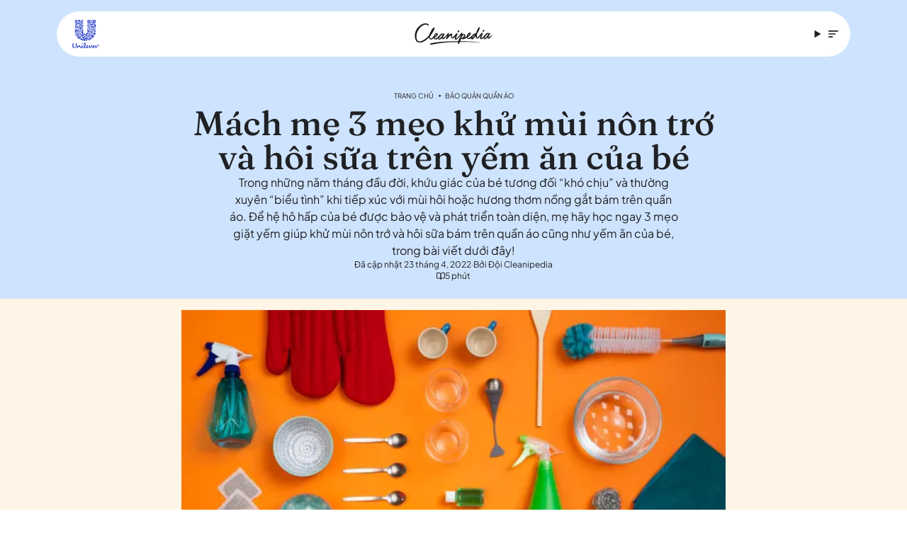

--- FILE ---
content_type: text/javascript
request_url: https://www.cleanipedia.com/vn/_astro/InternalLink.Cez5N382.js
body_size: 139860
content:
import{j as ym}from"./jsx-runtime.-xR-R7lh.js";import{r as hm}from"./index.SeRWem-E.js";import{t as gm}from"./analytics.DqGLq3M3.js";import{c as vm}from"./createUrl.9CPSdyOw.js";import{c as bm,a as Yr}from"./_commonjsHelpers.BosuxZz1.js";import{r as wm,a as qd,b as Sm}from"./index.CHtJxXac.js";var xm={exports:{}};(function(e,t){(function(n,r){e.exports=r()})(self,function(){return function(){var n={9343:function(a,l,o){var i=o(8897),c=o(8179),d=c(i("String.prototype.indexOf"));a.exports=function(f,y){var h=i(f,!!y);return typeof h=="function"&&d(f,".prototype.")>-1?c(h):h}},8179:function(a,l,o){var i=o(4499),c=o(8897),d=o(8973),f=o(1711),y=c("%Function.prototype.apply%"),h=c("%Function.prototype.call%"),b=c("%Reflect.apply%",!0)||i.call(h,y),S=o(7539),E=c("%Math.max%");a.exports=function(R){if(typeof R!="function")throw new f("a function is required");var O=b(i,h,arguments);return d(O,1+E(0,R.length-(arguments.length-1)),!0)};var P=function(){return b(i,y,arguments)};S?S(a.exports,"apply",{value:P}):a.exports.apply=P},1020:function(a){var l=String.prototype.replace,o=/%20/g,i="RFC3986";a.exports={default:i,formatters:{RFC1738:function(c){return l.call(c,o,"+")},RFC3986:function(c){return String(c)}},RFC1738:"RFC1738",RFC3986:i}},9780:function(a,l,o){var i=o(8889),c=o(7735),d=o(1020);a.exports={formats:d,parse:c,stringify:i}},7735:function(a,l,o){var i=o(4285),c=Object.prototype.hasOwnProperty,d=Array.isArray,f={allowDots:!1,allowPrototypes:!1,allowSparse:!1,arrayLimit:20,charset:"utf-8",charsetSentinel:!1,comma:!1,decoder:i.decode,delimiter:"&",depth:5,ignoreQueryPrefix:!1,interpretNumericEntities:!1,parameterLimit:1e3,parseArrays:!0,plainObjects:!1,strictNullHandling:!1},y=function(S){return S.replace(/&#(\d+);/g,function(E,P){return String.fromCharCode(parseInt(P,10))})},h=function(S,E){return S&&typeof S=="string"&&E.comma&&S.indexOf(",")>-1?S.split(","):S},b=function(S,E,P,R){if(S){var O=P.allowDots?S.replace(/\.([^.[]+)/g,"[$1]"):S,_=/(\[[^[\]]*])/g,T=P.depth>0&&/(\[[^[\]]*])/.exec(O),z=T?O.slice(0,T.index):O,L=[];if(z){if(!P.plainObjects&&c.call(Object.prototype,z)&&!P.allowPrototypes)return;L.push(z)}for(var D=0;P.depth>0&&(T=_.exec(O))!==null&&D<P.depth;){if(D+=1,!P.plainObjects&&c.call(Object.prototype,T[1].slice(1,-1))&&!P.allowPrototypes)return;L.push(T[1])}return T&&L.push("["+O.slice(T.index)+"]"),function(j,B,J,V){for(var q=V?B:h(B,J),te=j.length-1;te>=0;--te){var Z,ge=j[te];if(ge==="[]"&&J.parseArrays)Z=[].concat(q);else{Z=J.plainObjects?Object.create(null):{};var Ce=ge.charAt(0)==="["&&ge.charAt(ge.length-1)==="]"?ge.slice(1,-1):ge,G=parseInt(Ce,10);J.parseArrays||Ce!==""?!isNaN(G)&&ge!==Ce&&String(G)===Ce&&G>=0&&J.parseArrays&&G<=J.arrayLimit?(Z=[])[G]=q:Ce!=="__proto__"&&(Z[Ce]=q):Z={0:q}}q=Z}return q}(L,E,P,R)}};a.exports=function(S,E){var P=function(D){if(!D)return f;if(D.decoder!==null&&D.decoder!==void 0&&typeof D.decoder!="function")throw new TypeError("Decoder has to be a function.");if(D.charset!==void 0&&D.charset!=="utf-8"&&D.charset!=="iso-8859-1")throw new TypeError("The charset option must be either utf-8, iso-8859-1, or undefined");var j=D.charset===void 0?f.charset:D.charset;return{allowDots:D.allowDots===void 0?f.allowDots:!!D.allowDots,allowPrototypes:typeof D.allowPrototypes=="boolean"?D.allowPrototypes:f.allowPrototypes,allowSparse:typeof D.allowSparse=="boolean"?D.allowSparse:f.allowSparse,arrayLimit:typeof D.arrayLimit=="number"?D.arrayLimit:f.arrayLimit,charset:j,charsetSentinel:typeof D.charsetSentinel=="boolean"?D.charsetSentinel:f.charsetSentinel,comma:typeof D.comma=="boolean"?D.comma:f.comma,decoder:typeof D.decoder=="function"?D.decoder:f.decoder,delimiter:typeof D.delimiter=="string"||i.isRegExp(D.delimiter)?D.delimiter:f.delimiter,depth:typeof D.depth=="number"||D.depth===!1?+D.depth:f.depth,ignoreQueryPrefix:D.ignoreQueryPrefix===!0,interpretNumericEntities:typeof D.interpretNumericEntities=="boolean"?D.interpretNumericEntities:f.interpretNumericEntities,parameterLimit:typeof D.parameterLimit=="number"?D.parameterLimit:f.parameterLimit,parseArrays:D.parseArrays!==!1,plainObjects:typeof D.plainObjects=="boolean"?D.plainObjects:f.plainObjects,strictNullHandling:typeof D.strictNullHandling=="boolean"?D.strictNullHandling:f.strictNullHandling}}(E);if(S===""||S==null)return P.plainObjects?Object.create(null):{};for(var R=typeof S=="string"?function(D,j){var B,J={__proto__:null},V=j.ignoreQueryPrefix?D.replace(/^\?/,""):D,q=j.parameterLimit===1/0?void 0:j.parameterLimit,te=V.split(j.delimiter,q),Z=-1,ge=j.charset;if(j.charsetSentinel)for(B=0;B<te.length;++B)te[B].indexOf("utf8=")===0&&(te[B]==="utf8=%E2%9C%93"?ge="utf-8":te[B]==="utf8=%26%2310003%3B"&&(ge="iso-8859-1"),Z=B,B=te.length);for(B=0;B<te.length;++B)if(B!==Z){var Ce,G,H=te[B],xe=H.indexOf("]="),K=xe===-1?H.indexOf("="):xe+1;K===-1?(Ce=j.decoder(H,f.decoder,ge,"key"),G=j.strictNullHandling?null:""):(Ce=j.decoder(H.slice(0,K),f.decoder,ge,"key"),G=i.maybeMap(h(H.slice(K+1),j),function(W){return j.decoder(W,f.decoder,ge,"value")})),G&&j.interpretNumericEntities&&ge==="iso-8859-1"&&(G=y(G)),H.indexOf("[]=")>-1&&(G=d(G)?[G]:G),c.call(J,Ce)?J[Ce]=i.combine(J[Ce],G):J[Ce]=G}return J}(S,P):S,O=P.plainObjects?Object.create(null):{},_=Object.keys(R),T=0;T<_.length;++T){var z=_[T],L=b(z,R[z],P,typeof S=="string");O=i.merge(O,L,P)}return P.allowSparse===!0?O:i.compact(O)}},8889:function(a,l,o){var i=o(588),c=o(4285),d=o(1020),f=Object.prototype.hasOwnProperty,y={brackets:function(T){return T+"[]"},comma:"comma",indices:function(T,z){return T+"["+z+"]"},repeat:function(T){return T}},h=Array.isArray,b=Array.prototype.push,S=function(T,z){b.apply(T,h(z)?z:[z])},E=Date.prototype.toISOString,P=d.default,R={addQueryPrefix:!1,allowDots:!1,charset:"utf-8",charsetSentinel:!1,delimiter:"&",encode:!0,encoder:c.encode,encodeValuesOnly:!1,format:P,formatter:d.formatters[P],indices:!1,serializeDate:function(T){return E.call(T)},skipNulls:!1,strictNullHandling:!1},O={},_=function T(z,L,D,j,B,J,V,q,te,Z,ge,Ce,G,H,xe,K){for(var W,ne=z,oe=K,se=0,we=!1;(oe=oe.get(O))!==void 0&&!we;){var Te=oe.get(z);if(se+=1,Te!==void 0){if(Te===se)throw new RangeError("Cyclic object value");we=!0}oe.get(O)===void 0&&(se=0)}if(typeof q=="function"?ne=q(L,ne):ne instanceof Date?ne=ge(ne):D==="comma"&&h(ne)&&(ne=c.maybeMap(ne,function(mt){return mt instanceof Date?ge(mt):mt})),ne===null){if(B)return V&&!H?V(L,R.encoder,xe,"key",Ce):L;ne=""}if(typeof(W=ne)=="string"||typeof W=="number"||typeof W=="boolean"||typeof W=="symbol"||typeof W=="bigint"||c.isBuffer(ne))return V?[G(H?L:V(L,R.encoder,xe,"key",Ce))+"="+G(V(ne,R.encoder,xe,"value",Ce))]:[G(L)+"="+G(String(ne))];var Re,Ne=[];if(ne===void 0)return Ne;if(D==="comma"&&h(ne))H&&V&&(ne=c.maybeMap(ne,V)),Re=[{value:ne.length>0?ne.join(",")||null:void 0}];else if(h(q))Re=q;else{var Ie=Object.keys(ne);Re=te?Ie.sort(te):Ie}for(var _e=j&&h(ne)&&ne.length===1?L+"[]":L,qe=0;qe<Re.length;++qe){var Ve=Re[qe],Je=typeof Ve=="object"&&Ve.value!==void 0?Ve.value:ne[Ve];if(!J||Je!==null){var Xe=h(ne)?typeof D=="function"?D(_e,Ve):_e:_e+(Z?"."+Ve:"["+Ve+"]");K.set(z,se);var ot=i();ot.set(O,K),S(Ne,T(Je,Xe,D,j,B,J,D==="comma"&&H&&h(ne)?null:V,q,te,Z,ge,Ce,G,H,xe,ot))}}return Ne};a.exports=function(T,z){var L,D=T,j=function(H){if(!H)return R;if(H.encoder!==null&&H.encoder!==void 0&&typeof H.encoder!="function")throw new TypeError("Encoder has to be a function.");var xe=H.charset||R.charset;if(H.charset!==void 0&&H.charset!=="utf-8"&&H.charset!=="iso-8859-1")throw new TypeError("The charset option must be either utf-8, iso-8859-1, or undefined");var K=d.default;if(H.format!==void 0){if(!f.call(d.formatters,H.format))throw new TypeError("Unknown format option provided.");K=H.format}var W=d.formatters[K],ne=R.filter;return(typeof H.filter=="function"||h(H.filter))&&(ne=H.filter),{addQueryPrefix:typeof H.addQueryPrefix=="boolean"?H.addQueryPrefix:R.addQueryPrefix,allowDots:H.allowDots===void 0?R.allowDots:!!H.allowDots,charset:xe,charsetSentinel:typeof H.charsetSentinel=="boolean"?H.charsetSentinel:R.charsetSentinel,delimiter:H.delimiter===void 0?R.delimiter:H.delimiter,encode:typeof H.encode=="boolean"?H.encode:R.encode,encoder:typeof H.encoder=="function"?H.encoder:R.encoder,encodeValuesOnly:typeof H.encodeValuesOnly=="boolean"?H.encodeValuesOnly:R.encodeValuesOnly,filter:ne,format:K,formatter:W,serializeDate:typeof H.serializeDate=="function"?H.serializeDate:R.serializeDate,skipNulls:typeof H.skipNulls=="boolean"?H.skipNulls:R.skipNulls,sort:typeof H.sort=="function"?H.sort:null,strictNullHandling:typeof H.strictNullHandling=="boolean"?H.strictNullHandling:R.strictNullHandling}}(z);typeof j.filter=="function"?D=(0,j.filter)("",D):h(j.filter)&&(L=j.filter);var B,J=[];if(typeof D!="object"||D===null)return"";B=z&&z.arrayFormat in y?z.arrayFormat:z&&"indices"in z?z.indices?"indices":"repeat":"indices";var V=y[B];if(z&&"commaRoundTrip"in z&&typeof z.commaRoundTrip!="boolean")throw new TypeError("`commaRoundTrip` must be a boolean, or absent");var q=V==="comma"&&z&&z.commaRoundTrip;L||(L=Object.keys(D)),j.sort&&L.sort(j.sort);for(var te=i(),Z=0;Z<L.length;++Z){var ge=L[Z];j.skipNulls&&D[ge]===null||S(J,_(D[ge],ge,V,q,j.strictNullHandling,j.skipNulls,j.encode?j.encoder:null,j.filter,j.sort,j.allowDots,j.serializeDate,j.format,j.formatter,j.encodeValuesOnly,j.charset,te))}var Ce=J.join(j.delimiter),G=j.addQueryPrefix===!0?"?":"";return j.charsetSentinel&&(j.charset==="iso-8859-1"?G+="utf8=%26%2310003%3B&":G+="utf8=%E2%9C%93&"),Ce.length>0?G+Ce:""}},4285:function(a,l,o){var i=o(1020),c=Object.prototype.hasOwnProperty,d=Array.isArray,f=function(){for(var h=[],b=0;b<256;++b)h.push("%"+((b<16?"0":"")+b.toString(16)).toUpperCase());return h}(),y=function(h,b){for(var S=b&&b.plainObjects?Object.create(null):{},E=0;E<h.length;++E)h[E]!==void 0&&(S[E]=h[E]);return S};a.exports={arrayToObject:y,assign:function(h,b){return Object.keys(b).reduce(function(S,E){return S[E]=b[E],S},h)},combine:function(h,b){return[].concat(h,b)},compact:function(h){for(var b=[{obj:{o:h},prop:"o"}],S=[],E=0;E<b.length;++E)for(var P=b[E],R=P.obj[P.prop],O=Object.keys(R),_=0;_<O.length;++_){var T=O[_],z=R[T];typeof z=="object"&&z!==null&&S.indexOf(z)===-1&&(b.push({obj:R,prop:T}),S.push(z))}return function(L){for(;L.length>1;){var D=L.pop(),j=D.obj[D.prop];if(d(j)){for(var B=[],J=0;J<j.length;++J)j[J]!==void 0&&B.push(j[J]);D.obj[D.prop]=B}}}(b),h},decode:function(h,b,S){var E=h.replace(/\+/g," ");if(S==="iso-8859-1")return E.replace(/%[0-9a-f]{2}/gi,unescape);try{return decodeURIComponent(E)}catch{return E}},encode:function(h,b,S,E,P){if(h.length===0)return h;var R=h;if(typeof h=="symbol"?R=Symbol.prototype.toString.call(h):typeof h!="string"&&(R=String(h)),S==="iso-8859-1")return escape(R).replace(/%u[0-9a-f]{4}/gi,function(z){return"%26%23"+parseInt(z.slice(2),16)+"%3B"});for(var O="",_=0;_<R.length;++_){var T=R.charCodeAt(_);T===45||T===46||T===95||T===126||T>=48&&T<=57||T>=65&&T<=90||T>=97&&T<=122||P===i.RFC1738&&(T===40||T===41)?O+=R.charAt(_):T<128?O+=f[T]:T<2048?O+=f[192|T>>6]+f[128|63&T]:T<55296||T>=57344?O+=f[224|T>>12]+f[128|T>>6&63]+f[128|63&T]:(_+=1,T=65536+((1023&T)<<10|1023&R.charCodeAt(_)),O+=f[240|T>>18]+f[128|T>>12&63]+f[128|T>>6&63]+f[128|63&T])}return O},isBuffer:function(h){return!(!h||typeof h!="object"||!(h.constructor&&h.constructor.isBuffer&&h.constructor.isBuffer(h)))},isRegExp:function(h){return Object.prototype.toString.call(h)==="[object RegExp]"},maybeMap:function(h,b){if(d(h)){for(var S=[],E=0;E<h.length;E+=1)S.push(b(h[E]));return S}return b(h)},merge:function h(b,S,E){if(!S)return b;if(typeof S!="object"){if(d(b))b.push(S);else{if(!b||typeof b!="object")return[b,S];(E&&(E.plainObjects||E.allowPrototypes)||!c.call(Object.prototype,S))&&(b[S]=!0)}return b}if(!b||typeof b!="object")return[b].concat(S);var P=b;return d(b)&&!d(S)&&(P=y(b,E)),d(b)&&d(S)?(S.forEach(function(R,O){if(c.call(b,O)){var _=b[O];_&&typeof _=="object"&&R&&typeof R=="object"?b[O]=h(_,R,E):b.push(R)}else b[O]=R}),b):Object.keys(S).reduce(function(R,O){var _=S[O];return c.call(R,O)?R[O]=h(R[O],_,E):R[O]=_,R},P)}}},9381:function(a,l,o){var i=o(7539),c=o(6296),d=o(1711),f=o(1399);a.exports=function(y,h,b){if(!y||typeof y!="object"&&typeof y!="function")throw new d("`obj` must be an object or a function`");if(typeof h!="string"&&typeof h!="symbol")throw new d("`property` must be a string or a symbol`");if(arguments.length>3&&typeof arguments[3]!="boolean"&&arguments[3]!==null)throw new d("`nonEnumerable`, if provided, must be a boolean or null");if(arguments.length>4&&typeof arguments[4]!="boolean"&&arguments[4]!==null)throw new d("`nonWritable`, if provided, must be a boolean or null");if(arguments.length>5&&typeof arguments[5]!="boolean"&&arguments[5]!==null)throw new d("`nonConfigurable`, if provided, must be a boolean or null");if(arguments.length>6&&typeof arguments[6]!="boolean")throw new d("`loose`, if provided, must be a boolean");var S=arguments.length>3?arguments[3]:null,E=arguments.length>4?arguments[4]:null,P=arguments.length>5?arguments[5]:null,R=arguments.length>6&&arguments[6],O=!!f&&f(y,h);if(i)i(y,h,{configurable:P===null&&O?O.configurable:!P,enumerable:S===null&&O?O.enumerable:!S,value:b,writable:E===null&&O?O.writable:!E});else{if(!R&&(S||E||P))throw new c("This environment does not support defining a property as non-configurable, non-writable, or non-enumerable.");y[h]=b}}},7539:function(a,l,o){var i=o(8897)("%Object.defineProperty%",!0)||!1;if(i)try{i({},"a",{value:1})}catch{i=!1}a.exports=i},3841:function(a){a.exports=EvalError},219:function(a){a.exports=Error},6190:function(a){a.exports=RangeError},3950:function(a){a.exports=ReferenceError},6296:function(a){a.exports=SyntaxError},1711:function(a){a.exports=TypeError},3221:function(a){a.exports=URIError},792:function(a,l,o){a.exports=function(){var i=Function.prototype.toString,c=Object.create,d=Object.defineProperty,f=Object.getOwnPropertyDescriptor,y=Object.getOwnPropertyNames,h=Object.getOwnPropertySymbols,b=Object.getPrototypeOf,S=Object.prototype,E=S.hasOwnProperty,P=S.propertyIsEnumerable,R=typeof h=="function",O=typeof WeakMap=="function",_=function(){if(O)return function(){return new WeakMap};var V=function(){function q(){this._keys=[],this._values=[]}return q.prototype.has=function(te){return!!~this._keys.indexOf(te)},q.prototype.get=function(te){return this._values[this._keys.indexOf(te)]},q.prototype.set=function(te,Z){this._keys.push(te),this._values.push(Z)},q}();return function(){return new V}}(),T=function(V,q){var te=V.__proto__||b(V);if(!te)return c(null);var Z=te.constructor;if(Z===q.Object)return te===q.Object.prototype?{}:c(te);if(~i.call(Z).indexOf("[native code]"))try{return new Z}catch{}return c(te)},z=function(V,q,te,Z){var ge=T(V,q);for(var Ce in Z.set(V,ge),V)E.call(V,Ce)&&(ge[Ce]=te(V[Ce],Z));if(R)for(var G=h(V),H=0,xe=G.length,K=void 0;H<xe;++H)K=G[H],P.call(V,K)&&(ge[K]=te(V[K],Z));return ge},L=function(V,q,te,Z){var ge=T(V,q);Z.set(V,ge);for(var Ce=R?y(V).concat(h(V)):y(V),G=0,H=Ce.length,xe=void 0,K=void 0;G<H;++G)if((xe=Ce[G])!=="callee"&&xe!=="caller")if(K=f(V,xe)){K.get||K.set||(K.value=te(V[xe],Z));try{d(ge,xe,K)}catch{ge[xe]=K.value}}else ge[xe]=te(V[xe],Z);return ge},D=Array.isArray,j=Object.getPrototypeOf,B=function(){return typeof globalThis<"u"?globalThis:typeof self<"u"?self:typeof window<"u"?window:o.g!==void 0?o.g:(console&&console.error&&console.error('Unable to locate global object, returning "this".'),this)}();function J(V,q){var te=!(!q||!q.isStrict),Z=q&&q.realm||B,ge=te?L:z,Ce=function(G,H){if(!G||typeof G!="object")return G;if(H.has(G))return H.get(G);var xe,K,W,ne=G.__proto__||j(G),oe=ne&&ne.constructor;if(!oe||oe===Z.Object)return ge(G,Z,Ce,H);if(D(G)){if(te)return L(G,Z,Ce,H);xe=new oe,H.set(G,xe);for(var se=0,we=G.length;se<we;++se)xe[se]=Ce(G[se],H);return xe}if(G instanceof Z.Date)return new oe(G.getTime());if(G instanceof Z.RegExp)return(xe=new oe(G.source,G.flags||(K=G,W="",K.global&&(W+="g"),K.ignoreCase&&(W+="i"),K.multiline&&(W+="m"),K.unicode&&(W+="u"),K.sticky&&(W+="y"),W))).lastIndex=G.lastIndex,xe;if(Z.Map&&G instanceof Z.Map)return xe=new oe,H.set(G,xe),G.forEach(function(Te,Re){xe.set(Re,Ce(Te,H))}),xe;if(Z.Set&&G instanceof Z.Set)return xe=new oe,H.set(G,xe),G.forEach(function(Te){xe.add(Ce(Te,H))}),xe;if(Z.Blob&&G instanceof Z.Blob)return G.slice(0,G.size,G.type);if(Z.Buffer&&Z.Buffer.isBuffer(G))return xe=Z.Buffer.allocUnsafe?Z.Buffer.allocUnsafe(G.length):new oe(G.length),H.set(G,xe),G.copy(xe),xe;if(Z.ArrayBuffer){if(Z.ArrayBuffer.isView(G))return xe=new oe(G.buffer.slice(0)),H.set(G,xe),xe;if(G instanceof Z.ArrayBuffer)return xe=G.slice(0),H.set(G,xe),xe}return typeof G.then=="function"||G instanceof Error||Z.WeakMap&&G instanceof Z.WeakMap||Z.WeakSet&&G instanceof Z.WeakSet?G:ge(G,Z,Ce,H)};return Ce(V,_())}return J.default=J,J.strict=function(V,q){return J(V,{isStrict:!0,realm:q?q.realm:void 0})},J}()},5845:function(a){var l=Object.prototype.toString,o=Math.max,i=function(c,d){for(var f=[],y=0;y<c.length;y+=1)f[y]=c[y];for(var h=0;h<d.length;h+=1)f[h+c.length]=d[h];return f};a.exports=function(c){var d=this;if(typeof d!="function"||l.apply(d)!=="[object Function]")throw new TypeError("Function.prototype.bind called on incompatible "+d);for(var f,y=function(P,R){for(var O=[],_=1,T=0;_<P.length;_+=1,T+=1)O[T]=P[_];return O}(arguments),h=o(0,d.length-y.length),b=[],S=0;S<h;S++)b[S]="$"+S;if(f=Function("binder","return function ("+function(P,R){for(var O="",_=0;_<P.length;_+=1)O+=P[_],_+1<P.length&&(O+=",");return O}(b)+"){ return binder.apply(this,arguments); }")(function(){if(this instanceof f){var P=d.apply(this,i(y,arguments));return Object(P)===P?P:this}return d.apply(c,i(y,arguments))}),d.prototype){var E=function(){};E.prototype=d.prototype,f.prototype=new E,E.prototype=null}return f}},4499:function(a,l,o){var i=o(5845);a.exports=Function.prototype.bind||i},8897:function(a,l,o){var i,c=o(219),d=o(3841),f=o(6190),y=o(3950),h=o(6296),b=o(1711),S=o(3221),E=Function,P=function(oe){try{return E('"use strict"; return ('+oe+").constructor;")()}catch{}},R=Object.getOwnPropertyDescriptor;if(R)try{R({},"")}catch{R=null}var O=function(){throw new b},_=R?function(){try{return O}catch{try{return R(arguments,"callee").get}catch{return O}}}():O,T=o(4923)(),z=o(9372)(),L=Object.getPrototypeOf||(z?function(oe){return oe.__proto__}:null),D={},j=typeof Uint8Array<"u"&&L?L(Uint8Array):i,B={__proto__:null,"%AggregateError%":typeof AggregateError>"u"?i:AggregateError,"%Array%":Array,"%ArrayBuffer%":typeof ArrayBuffer>"u"?i:ArrayBuffer,"%ArrayIteratorPrototype%":T&&L?L([][Symbol.iterator]()):i,"%AsyncFromSyncIteratorPrototype%":i,"%AsyncFunction%":D,"%AsyncGenerator%":D,"%AsyncGeneratorFunction%":D,"%AsyncIteratorPrototype%":D,"%Atomics%":typeof Atomics>"u"?i:Atomics,"%BigInt%":typeof BigInt>"u"?i:BigInt,"%BigInt64Array%":typeof BigInt64Array>"u"?i:BigInt64Array,"%BigUint64Array%":typeof BigUint64Array>"u"?i:BigUint64Array,"%Boolean%":Boolean,"%DataView%":typeof DataView>"u"?i:DataView,"%Date%":Date,"%decodeURI%":decodeURI,"%decodeURIComponent%":decodeURIComponent,"%encodeURI%":encodeURI,"%encodeURIComponent%":encodeURIComponent,"%Error%":c,"%eval%":eval,"%EvalError%":d,"%Float32Array%":typeof Float32Array>"u"?i:Float32Array,"%Float64Array%":typeof Float64Array>"u"?i:Float64Array,"%FinalizationRegistry%":typeof FinalizationRegistry>"u"?i:FinalizationRegistry,"%Function%":E,"%GeneratorFunction%":D,"%Int8Array%":typeof Int8Array>"u"?i:Int8Array,"%Int16Array%":typeof Int16Array>"u"?i:Int16Array,"%Int32Array%":typeof Int32Array>"u"?i:Int32Array,"%isFinite%":isFinite,"%isNaN%":isNaN,"%IteratorPrototype%":T&&L?L(L([][Symbol.iterator]())):i,"%JSON%":typeof JSON=="object"?JSON:i,"%Map%":typeof Map>"u"?i:Map,"%MapIteratorPrototype%":typeof Map<"u"&&T&&L?L(new Map()[Symbol.iterator]()):i,"%Math%":Math,"%Number%":Number,"%Object%":Object,"%parseFloat%":parseFloat,"%parseInt%":parseInt,"%Promise%":typeof Promise>"u"?i:Promise,"%Proxy%":typeof Proxy>"u"?i:Proxy,"%RangeError%":f,"%ReferenceError%":y,"%Reflect%":typeof Reflect>"u"?i:Reflect,"%RegExp%":RegExp,"%Set%":typeof Set>"u"?i:Set,"%SetIteratorPrototype%":typeof Set<"u"&&T&&L?L(new Set()[Symbol.iterator]()):i,"%SharedArrayBuffer%":typeof SharedArrayBuffer>"u"?i:SharedArrayBuffer,"%String%":String,"%StringIteratorPrototype%":T&&L?L(""[Symbol.iterator]()):i,"%Symbol%":T?Symbol:i,"%SyntaxError%":h,"%ThrowTypeError%":_,"%TypedArray%":j,"%TypeError%":b,"%Uint8Array%":typeof Uint8Array>"u"?i:Uint8Array,"%Uint8ClampedArray%":typeof Uint8ClampedArray>"u"?i:Uint8ClampedArray,"%Uint16Array%":typeof Uint16Array>"u"?i:Uint16Array,"%Uint32Array%":typeof Uint32Array>"u"?i:Uint32Array,"%URIError%":S,"%WeakMap%":typeof WeakMap>"u"?i:WeakMap,"%WeakRef%":typeof WeakRef>"u"?i:WeakRef,"%WeakSet%":typeof WeakSet>"u"?i:WeakSet};if(L)try{null.error}catch(oe){var J=L(L(oe));B["%Error.prototype%"]=J}var V=function oe(se){var we;if(se==="%AsyncFunction%")we=P("async function () {}");else if(se==="%GeneratorFunction%")we=P("function* () {}");else if(se==="%AsyncGeneratorFunction%")we=P("async function* () {}");else if(se==="%AsyncGenerator%"){var Te=oe("%AsyncGeneratorFunction%");Te&&(we=Te.prototype)}else if(se==="%AsyncIteratorPrototype%"){var Re=oe("%AsyncGenerator%");Re&&L&&(we=L(Re.prototype))}return B[se]=we,we},q={__proto__:null,"%ArrayBufferPrototype%":["ArrayBuffer","prototype"],"%ArrayPrototype%":["Array","prototype"],"%ArrayProto_entries%":["Array","prototype","entries"],"%ArrayProto_forEach%":["Array","prototype","forEach"],"%ArrayProto_keys%":["Array","prototype","keys"],"%ArrayProto_values%":["Array","prototype","values"],"%AsyncFunctionPrototype%":["AsyncFunction","prototype"],"%AsyncGenerator%":["AsyncGeneratorFunction","prototype"],"%AsyncGeneratorPrototype%":["AsyncGeneratorFunction","prototype","prototype"],"%BooleanPrototype%":["Boolean","prototype"],"%DataViewPrototype%":["DataView","prototype"],"%DatePrototype%":["Date","prototype"],"%ErrorPrototype%":["Error","prototype"],"%EvalErrorPrototype%":["EvalError","prototype"],"%Float32ArrayPrototype%":["Float32Array","prototype"],"%Float64ArrayPrototype%":["Float64Array","prototype"],"%FunctionPrototype%":["Function","prototype"],"%Generator%":["GeneratorFunction","prototype"],"%GeneratorPrototype%":["GeneratorFunction","prototype","prototype"],"%Int8ArrayPrototype%":["Int8Array","prototype"],"%Int16ArrayPrototype%":["Int16Array","prototype"],"%Int32ArrayPrototype%":["Int32Array","prototype"],"%JSONParse%":["JSON","parse"],"%JSONStringify%":["JSON","stringify"],"%MapPrototype%":["Map","prototype"],"%NumberPrototype%":["Number","prototype"],"%ObjectPrototype%":["Object","prototype"],"%ObjProto_toString%":["Object","prototype","toString"],"%ObjProto_valueOf%":["Object","prototype","valueOf"],"%PromisePrototype%":["Promise","prototype"],"%PromiseProto_then%":["Promise","prototype","then"],"%Promise_all%":["Promise","all"],"%Promise_reject%":["Promise","reject"],"%Promise_resolve%":["Promise","resolve"],"%RangeErrorPrototype%":["RangeError","prototype"],"%ReferenceErrorPrototype%":["ReferenceError","prototype"],"%RegExpPrototype%":["RegExp","prototype"],"%SetPrototype%":["Set","prototype"],"%SharedArrayBufferPrototype%":["SharedArrayBuffer","prototype"],"%StringPrototype%":["String","prototype"],"%SymbolPrototype%":["Symbol","prototype"],"%SyntaxErrorPrototype%":["SyntaxError","prototype"],"%TypedArrayPrototype%":["TypedArray","prototype"],"%TypeErrorPrototype%":["TypeError","prototype"],"%Uint8ArrayPrototype%":["Uint8Array","prototype"],"%Uint8ClampedArrayPrototype%":["Uint8ClampedArray","prototype"],"%Uint16ArrayPrototype%":["Uint16Array","prototype"],"%Uint32ArrayPrototype%":["Uint32Array","prototype"],"%URIErrorPrototype%":["URIError","prototype"],"%WeakMapPrototype%":["WeakMap","prototype"],"%WeakSetPrototype%":["WeakSet","prototype"]},te=o(4499),Z=o(4313),ge=te.call(Function.call,Array.prototype.concat),Ce=te.call(Function.apply,Array.prototype.splice),G=te.call(Function.call,String.prototype.replace),H=te.call(Function.call,String.prototype.slice),xe=te.call(Function.call,RegExp.prototype.exec),K=/[^%.[\]]+|\[(?:(-?\d+(?:\.\d+)?)|(["'])((?:(?!\2)[^\\]|\\.)*?)\2)\]|(?=(?:\.|\[\])(?:\.|\[\]|%$))/g,W=/\\(\\)?/g,ne=function(oe,se){var we,Te=oe;if(Z(q,Te)&&(Te="%"+(we=q[Te])[0]+"%"),Z(B,Te)){var Re=B[Te];if(Re===D&&(Re=V(Te)),Re===void 0&&!se)throw new b("intrinsic "+oe+" exists, but is not available. Please file an issue!");return{alias:we,name:Te,value:Re}}throw new h("intrinsic "+oe+" does not exist!")};a.exports=function(oe,se){if(typeof oe!="string"||oe.length===0)throw new b("intrinsic name must be a non-empty string");if(arguments.length>1&&typeof se!="boolean")throw new b('"allowMissing" argument must be a boolean');if(xe(/^%?[^%]*%?$/,oe)===null)throw new h("`%` may not be present anywhere but at the beginning and end of the intrinsic name");var we=function(Q){var yt=H(Q,0,1),pt=H(Q,-1);if(yt==="%"&&pt!=="%")throw new h("invalid intrinsic syntax, expected closing `%`");if(pt==="%"&&yt!=="%")throw new h("invalid intrinsic syntax, expected opening `%`");var Ct=[];return G(Q,K,function(re,U,Me,Ee){Ct[Ct.length]=Me?G(Ee,W,"$1"):U||re}),Ct}(oe),Te=we.length>0?we[0]:"",Re=ne("%"+Te+"%",se),Ne=Re.name,Ie=Re.value,_e=!1,qe=Re.alias;qe&&(Te=qe[0],Ce(we,ge([0,1],qe)));for(var Ve=1,Je=!0;Ve<we.length;Ve+=1){var Xe=we[Ve],ot=H(Xe,0,1),mt=H(Xe,-1);if((ot==='"'||ot==="'"||ot==="`"||mt==='"'||mt==="'"||mt==="`")&&ot!==mt)throw new h("property names with quotes must have matching quotes");if(Xe!=="constructor"&&Je||(_e=!0),Z(B,Ne="%"+(Te+="."+Xe)+"%"))Ie=B[Ne];else if(Ie!=null){if(!(Xe in Ie)){if(!se)throw new b("base intrinsic for "+oe+" exists, but the property is not available.");return}if(R&&Ve+1>=we.length){var bt=R(Ie,Xe);Ie=(Je=!!bt)&&"get"in bt&&!("originalValue"in bt.get)?bt.get:Ie[Xe]}else Je=Z(Ie,Xe),Ie=Ie[Xe];Je&&!_e&&(B[Ne]=Ie)}}return Ie}},1399:function(a,l,o){var i=o(8897)("%Object.getOwnPropertyDescriptor%",!0);if(i)try{i([],"length")}catch{i=null}a.exports=i},6900:function(a,l,o){var i=o(7539),c=function(){return!!i};c.hasArrayLengthDefineBug=function(){if(!i)return null;try{return i([],"length",{value:1}).length!==1}catch{return!0}},a.exports=c},9372:function(a){var l={__proto__:null,foo:{}},o=Object;a.exports=function(){return{__proto__:l}.foo===l.foo&&!(l instanceof o)}},4923:function(a,l,o){var i=typeof Symbol<"u"&&Symbol,c=o(4361);a.exports=function(){return typeof i=="function"&&typeof Symbol=="function"&&typeof i("foo")=="symbol"&&typeof Symbol("bar")=="symbol"&&c()}},4361:function(a){a.exports=function(){if(typeof Symbol!="function"||typeof Object.getOwnPropertySymbols!="function")return!1;if(typeof Symbol.iterator=="symbol")return!0;var l={},o=Symbol("test"),i=Object(o);if(typeof o=="string"||Object.prototype.toString.call(o)!=="[object Symbol]"||Object.prototype.toString.call(i)!=="[object Symbol]")return!1;for(o in l[o]=42,l)return!1;if(typeof Object.keys=="function"&&Object.keys(l).length!==0||typeof Object.getOwnPropertyNames=="function"&&Object.getOwnPropertyNames(l).length!==0)return!1;var c=Object.getOwnPropertySymbols(l);if(c.length!==1||c[0]!==o||!Object.prototype.propertyIsEnumerable.call(l,o))return!1;if(typeof Object.getOwnPropertyDescriptor=="function"){var d=Object.getOwnPropertyDescriptor(l,o);if(d.value!==42||d.enumerable!==!0)return!1}return!0}},4313:function(a,l,o){var i=Function.prototype.call,c=Object.prototype.hasOwnProperty,d=o(4499);a.exports=d.call(i,c)},9078:function(a,l){function o(i,c){var d=[],f=[];return c==null&&(c=function(y,h){return d[0]===h?"[Circular ~]":"[Circular ~."+f.slice(0,d.indexOf(h)).join(".")+"]"}),function(y,h){if(d.length>0){var b=d.indexOf(this);~b?d.splice(b+1):d.push(this),~b?f.splice(b,1/0,y):f.push(y),~d.indexOf(h)&&(h=c.call(this,y,h))}else d.push(h);return i==null?h:i.call(this,y,h)}}(a.exports=function(i,c,d,f){return JSON.stringify(i,o(c,f),d)}).getSerialize=o},7501:function(a){var l,o,i=Function.prototype,c=Object.prototype,d=i.toString,f=c.hasOwnProperty,y=d.call(Object),h=c.toString,b=(l=Object.getPrototypeOf,o=Object,function(S){return l(o(S))});a.exports=function(S){if(!function(R){return!!R&&typeof R=="object"}(S)||h.call(S)!="[object Object]"||function(R){var O=!1;if(R!=null&&typeof R.toString!="function")try{O=!!(R+"")}catch{}return O}(S))return!1;var E=b(S);if(E===null)return!0;var P=f.call(E,"constructor")&&E.constructor;return typeof P=="function"&&P instanceof P&&d.call(P)==y}},567:function(a){var l=Object.prototype.toString,o=Array.isArray;a.exports=function(i){return typeof i=="string"||!o(i)&&function(c){return!!c&&typeof c=="object"}(i)&&l.call(i)=="[object String]"}},8527:function(a,l,o){var i=typeof Map=="function"&&Map.prototype,c=Object.getOwnPropertyDescriptor&&i?Object.getOwnPropertyDescriptor(Map.prototype,"size"):null,d=i&&c&&typeof c.get=="function"?c.get:null,f=i&&Map.prototype.forEach,y=typeof Set=="function"&&Set.prototype,h=Object.getOwnPropertyDescriptor&&y?Object.getOwnPropertyDescriptor(Set.prototype,"size"):null,b=y&&h&&typeof h.get=="function"?h.get:null,S=y&&Set.prototype.forEach,E=typeof WeakMap=="function"&&WeakMap.prototype?WeakMap.prototype.has:null,P=typeof WeakSet=="function"&&WeakSet.prototype?WeakSet.prototype.has:null,R=typeof WeakRef=="function"&&WeakRef.prototype?WeakRef.prototype.deref:null,O=Boolean.prototype.valueOf,_=Object.prototype.toString,T=Function.prototype.toString,z=String.prototype.match,L=String.prototype.slice,D=String.prototype.replace,j=String.prototype.toUpperCase,B=String.prototype.toLowerCase,J=RegExp.prototype.test,V=Array.prototype.concat,q=Array.prototype.join,te=Array.prototype.slice,Z=Math.floor,ge=typeof BigInt=="function"?BigInt.prototype.valueOf:null,Ce=Object.getOwnPropertySymbols,G=typeof Symbol=="function"&&typeof Symbol.iterator=="symbol"?Symbol.prototype.toString:null,H=typeof Symbol=="function"&&typeof Symbol.iterator=="object",xe=typeof Symbol=="function"&&Symbol.toStringTag?Symbol.toStringTag:null,K=Object.prototype.propertyIsEnumerable,W=(typeof Reflect=="function"?Reflect.getPrototypeOf:Object.getPrototypeOf)||([].__proto__===Array.prototype?function(re){return re.__proto__}:null);function ne(re,U){if(re===1/0||re===-1/0||re!=re||re&&re>-1e3&&re<1e3||J.call(/e/,U))return U;var Me=/[0-9](?=(?:[0-9]{3})+(?![0-9]))/g;if(typeof re=="number"){var Ee=re<0?-Z(-re):Z(re);if(Ee!==re){var Be=String(Ee),X=L.call(U,Be.length+1);return D.call(Be,Me,"$&_")+"."+D.call(D.call(X,/([0-9]{3})/g,"$&_"),/_$/,"")}}return D.call(U,Me,"$&_")}var oe=o(3966),se=oe.custom,we=_e(se)?se:null;function Te(re,U,Me){var Ee=(Me.quoteStyle||U)==="double"?'"':"'";return Ee+re+Ee}function Re(re){return D.call(String(re),/"/g,"&quot;")}function Ne(re){return!(Je(re)!=="[object Array]"||xe&&typeof re=="object"&&xe in re)}function Ie(re){return!(Je(re)!=="[object RegExp]"||xe&&typeof re=="object"&&xe in re)}function _e(re){if(H)return re&&typeof re=="object"&&re instanceof Symbol;if(typeof re=="symbol")return!0;if(!re||typeof re!="object"||!G)return!1;try{return G.call(re),!0}catch{}return!1}a.exports=function re(U,Me,Ee,Be){var X=Me||{};if(Ve(X,"quoteStyle")&&X.quoteStyle!=="single"&&X.quoteStyle!=="double")throw new TypeError('option "quoteStyle" must be "single" or "double"');if(Ve(X,"maxStringLength")&&(typeof X.maxStringLength=="number"?X.maxStringLength<0&&X.maxStringLength!==1/0:X.maxStringLength!==null))throw new TypeError('option "maxStringLength", if provided, must be a positive integer, Infinity, or `null`');var je=!Ve(X,"customInspect")||X.customInspect;if(typeof je!="boolean"&&je!=="symbol")throw new TypeError("option \"customInspect\", if provided, must be `true`, `false`, or `'symbol'`");if(Ve(X,"indent")&&X.indent!==null&&X.indent!=="	"&&!(parseInt(X.indent,10)===X.indent&&X.indent>0))throw new TypeError('option "indent" must be "\\t", an integer > 0, or `null`');if(Ve(X,"numericSeparator")&&typeof X.numericSeparator!="boolean")throw new TypeError('option "numericSeparator", if provided, must be `true` or `false`');var ut=X.numericSeparator;if(U===void 0)return"undefined";if(U===null)return"null";if(typeof U=="boolean")return U?"true":"false";if(typeof U=="string")return ot(U,X);if(typeof U=="number"){if(U===0)return 1/0/U>0?"0":"-0";var wt=String(U);return ut?ne(U,wt):wt}if(typeof U=="bigint"){var St=String(U)+"n";return ut?ne(U,St):St}var dt=X.depth===void 0?5:X.depth;if(Ee===void 0&&(Ee=0),Ee>=dt&&dt>0&&typeof U=="object")return Ne(U)?"[Array]":"[Object]";var nt,ht=function(Fe,vt){var Bt;if(Fe.indent==="	")Bt="	";else{if(!(typeof Fe.indent=="number"&&Fe.indent>0))return null;Bt=q.call(Array(Fe.indent+1)," ")}return{base:Bt,prev:q.call(Array(vt+1),Bt)}}(X,Ee);if(Be===void 0)Be=[];else if(Xe(Be,U)>=0)return"[Circular]";function Ot(Fe,vt,Bt){if(vt&&(Be=te.call(Be)).push(vt),Bt){var tn={depth:X.depth};return Ve(X,"quoteStyle")&&(tn.quoteStyle=X.quoteStyle),re(Fe,tn,Ee+1,Be)}return re(Fe,X,Ee+1,Be)}if(typeof U=="function"&&!Ie(U)){var zt=function(Fe){if(Fe.name)return Fe.name;var vt=z.call(T.call(Fe),/^function\s*([\w$]+)/);return vt?vt[1]:null}(U),tt=Ct(U,Ot);return"[Function"+(zt?": "+zt:" (anonymous)")+"]"+(tt.length>0?" { "+q.call(tt,", ")+" }":"")}if(_e(U)){var Qe=H?D.call(String(U),/^(Symbol\(.*\))_[^)]*$/,"$1"):G.call(U);return typeof U!="object"||H?Qe:bt(Qe)}if((nt=U)&&typeof nt=="object"&&(typeof HTMLElement<"u"&&nt instanceof HTMLElement||typeof nt.nodeName=="string"&&typeof nt.getAttribute=="function")){for(var We="<"+B.call(String(U.nodeName)),it=U.attributes||[],gt=0;gt<it.length;gt++)We+=" "+it[gt].name+"="+Te(Re(it[gt].value),"double",X);return We+=">",U.childNodes&&U.childNodes.length&&(We+="..."),We+"</"+B.call(String(U.nodeName))+">"}if(Ne(U)){if(U.length===0)return"[]";var Nt=Ct(U,Ot);return ht&&!function(Fe){for(var vt=0;vt<Fe.length;vt++)if(Xe(Fe[vt],`
`)>=0)return!1;return!0}(Nt)?"["+pt(Nt,ht)+"]":"[ "+q.call(Nt,", ")+" ]"}if(function(Fe){return!(Je(Fe)!=="[object Error]"||xe&&typeof Fe=="object"&&xe in Fe)}(U)){var Lt=Ct(U,Ot);return"cause"in Error.prototype||!("cause"in U)||K.call(U,"cause")?Lt.length===0?"["+String(U)+"]":"{ ["+String(U)+"] "+q.call(Lt,", ")+" }":"{ ["+String(U)+"] "+q.call(V.call("[cause]: "+Ot(U.cause),Lt),", ")+" }"}if(typeof U=="object"&&je){if(we&&typeof U[we]=="function"&&oe)return oe(U,{depth:dt-Ee});if(je!=="symbol"&&typeof U.inspect=="function")return U.inspect()}if(function(Fe){if(!d||!Fe||typeof Fe!="object")return!1;try{d.call(Fe);try{b.call(Fe)}catch{return!0}return Fe instanceof Map}catch{}return!1}(U)){var De=[];return f&&f.call(U,function(Fe,vt){De.push(Ot(vt,U,!0)+" => "+Ot(Fe,U))}),yt("Map",d.call(U),De,ht)}if(function(Fe){if(!b||!Fe||typeof Fe!="object")return!1;try{b.call(Fe);try{d.call(Fe)}catch{return!0}return Fe instanceof Set}catch{}return!1}(U)){var He=[];return S&&S.call(U,function(Fe){He.push(Ot(Fe,U))}),yt("Set",b.call(U),He,ht)}if(function(Fe){if(!E||!Fe||typeof Fe!="object")return!1;try{E.call(Fe,E);try{P.call(Fe,P)}catch{return!0}return Fe instanceof WeakMap}catch{}return!1}(U))return Q("WeakMap");if(function(Fe){if(!P||!Fe||typeof Fe!="object")return!1;try{P.call(Fe,P);try{E.call(Fe,E)}catch{return!0}return Fe instanceof WeakSet}catch{}return!1}(U))return Q("WeakSet");if(function(Fe){if(!R||!Fe||typeof Fe!="object")return!1;try{return R.call(Fe),!0}catch{}return!1}(U))return Q("WeakRef");if(function(Fe){return!(Je(Fe)!=="[object Number]"||xe&&typeof Fe=="object"&&xe in Fe)}(U))return bt(Ot(Number(U)));if(function(Fe){if(!Fe||typeof Fe!="object"||!ge)return!1;try{return ge.call(Fe),!0}catch{}return!1}(U))return bt(Ot(ge.call(U)));if(function(Fe){return!(Je(Fe)!=="[object Boolean]"||xe&&typeof Fe=="object"&&xe in Fe)}(U))return bt(O.call(U));if(function(Fe){return!(Je(Fe)!=="[object String]"||xe&&typeof Fe=="object"&&xe in Fe)}(U))return bt(Ot(String(U)));if(typeof window<"u"&&U===window)return"{ [object Window] }";if(U===o.g)return"{ [object globalThis] }";if(!function(Fe){return!(Je(Fe)!=="[object Date]"||xe&&typeof Fe=="object"&&xe in Fe)}(U)&&!Ie(U)){var Ye=Ct(U,Ot),Ze=W?W(U)===Object.prototype:U instanceof Object||U.constructor===Object,rt=U instanceof Object?"":"null prototype",Pt=!Ze&&xe&&Object(U)===U&&xe in U?L.call(Je(U),8,-1):rt?"Object":"",Mt=(Ze||typeof U.constructor!="function"?"":U.constructor.name?U.constructor.name+" ":"")+(Pt||rt?"["+q.call(V.call([],Pt||[],rt||[]),": ")+"] ":"");return Ye.length===0?Mt+"{}":ht?Mt+"{"+pt(Ye,ht)+"}":Mt+"{ "+q.call(Ye,", ")+" }"}return String(U)};var qe=Object.prototype.hasOwnProperty||function(re){return re in this};function Ve(re,U){return qe.call(re,U)}function Je(re){return _.call(re)}function Xe(re,U){if(re.indexOf)return re.indexOf(U);for(var Me=0,Ee=re.length;Me<Ee;Me++)if(re[Me]===U)return Me;return-1}function ot(re,U){if(re.length>U.maxStringLength){var Me=re.length-U.maxStringLength,Ee="... "+Me+" more character"+(Me>1?"s":"");return ot(L.call(re,0,U.maxStringLength),U)+Ee}return Te(D.call(D.call(re,/(['\\])/g,"\\$1"),/[\x00-\x1f]/g,mt),"single",U)}function mt(re){var U=re.charCodeAt(0),Me={8:"b",9:"t",10:"n",12:"f",13:"r"}[U];return Me?"\\"+Me:"\\x"+(U<16?"0":"")+j.call(U.toString(16))}function bt(re){return"Object("+re+")"}function Q(re){return re+" { ? }"}function yt(re,U,Me,Ee){return re+" ("+U+") {"+(Ee?pt(Me,Ee):q.call(Me,", "))+"}"}function pt(re,U){if(re.length===0)return"";var Me=`
`+U.prev+U.base;return Me+q.call(re,","+Me)+`
`+U.prev}function Ct(re,U){var Me=Ne(re),Ee=[];if(Me){Ee.length=re.length;for(var Be=0;Be<re.length;Be++)Ee[Be]=Ve(re,Be)?U(re[Be],re):""}var X,je=typeof Ce=="function"?Ce(re):[];if(H){X={};for(var ut=0;ut<je.length;ut++)X["$"+je[ut]]=je[ut]}for(var wt in re)Ve(re,wt)&&(Me&&String(Number(wt))===wt&&wt<re.length||H&&X["$"+wt]instanceof Symbol||(J.call(/[^\w$]/,wt)?Ee.push(U(wt,re)+": "+U(re[wt],re)):Ee.push(wt+": "+U(re[wt],re))));if(typeof Ce=="function")for(var St=0;St<je.length;St++)K.call(re,je[St])&&Ee.push("["+U(je[St])+"]: "+U(re[je[St]],re));return Ee}},1370:function(a){class l extends Error{constructor(){super("Throttled function aborted"),this.name="AbortError"}}a.exports=({limit:o,interval:i,strict:c})=>{if(!Number.isFinite(o))throw new TypeError("Expected `limit` to be a finite number");if(!Number.isFinite(i))throw new TypeError("Expected `interval` to be a finite number");const d=new Map;let f=0,y=0;const h=[],b=c?function(){const S=Date.now();if(h.length<o)return h.push(S),0;const E=h.shift()+i;return S>=E?(h.push(S),0):(h.push(E),E-S)}:function(){const S=Date.now();return S-f>i?(y=1,f=S,0):(y<o?y++:(f+=i,y=1),f-S)};return S=>{const E=function(...P){if(!E.isEnabled)return(async()=>S.apply(this,P))();let R;return new Promise((O,_)=>{R=setTimeout(()=>{O(S.apply(this,P)),d.delete(R)},b()),d.set(R,_)})};return E.abort=()=>{for(const P of d.keys())clearTimeout(P),d.get(P)(new l);d.clear(),h.splice(0,h.length)},E.isEnabled=!0,E}},a.exports.AbortError=l},3960:function(a){(function(l){var o,i=Object.prototype,c=i.hasOwnProperty,d=typeof Symbol=="function"?Symbol:{},f=d.iterator||"@@iterator",y=d.asyncIterator||"@@asyncIterator",h=d.toStringTag||"@@toStringTag",b=l.regeneratorRuntime;if(b)a.exports=b;else{(b=l.regeneratorRuntime=a.exports).wrap=D;var S="suspendedStart",E="suspendedYield",P="executing",R="completed",O={},_={};_[f]=function(){return this};var T=Object.getPrototypeOf,z=T&&T(T(H([])));z&&z!==i&&c.call(z,f)&&(_=z);var L=V.prototype=B.prototype=Object.create(_);J.prototype=L.constructor=V,V.constructor=J,V[h]=J.displayName="GeneratorFunction",b.isGeneratorFunction=function(K){var W=typeof K=="function"&&K.constructor;return!!W&&(W===J||(W.displayName||W.name)==="GeneratorFunction")},b.mark=function(K){return Object.setPrototypeOf?Object.setPrototypeOf(K,V):(K.__proto__=V,h in K||(K[h]="GeneratorFunction")),K.prototype=Object.create(L),K},b.awrap=function(K){return{__await:K}},q(te.prototype),te.prototype[y]=function(){return this},b.AsyncIterator=te,b.async=function(K,W,ne,oe){var se=new te(D(K,W,ne,oe));return b.isGeneratorFunction(W)?se:se.next().then(function(we){return we.done?we.value:se.next()})},q(L),L[h]="Generator",L[f]=function(){return this},L.toString=function(){return"[object Generator]"},b.keys=function(K){var W=[];for(var ne in K)W.push(ne);return W.reverse(),function oe(){for(;W.length;){var se=W.pop();if(se in K)return oe.value=se,oe.done=!1,oe}return oe.done=!0,oe}},b.values=H,G.prototype={constructor:G,reset:function(K){if(this.prev=0,this.next=0,this.sent=this._sent=o,this.done=!1,this.delegate=null,this.method="next",this.arg=o,this.tryEntries.forEach(Ce),!K)for(var W in this)W.charAt(0)==="t"&&c.call(this,W)&&!isNaN(+W.slice(1))&&(this[W]=o)},stop:function(){this.done=!0;var K=this.tryEntries[0].completion;if(K.type==="throw")throw K.arg;return this.rval},dispatchException:function(K){if(this.done)throw K;var W=this;function ne(Ne,Ie){return we.type="throw",we.arg=K,W.next=Ne,Ie&&(W.method="next",W.arg=o),!!Ie}for(var oe=this.tryEntries.length-1;oe>=0;--oe){var se=this.tryEntries[oe],we=se.completion;if(se.tryLoc==="root")return ne("end");if(se.tryLoc<=this.prev){var Te=c.call(se,"catchLoc"),Re=c.call(se,"finallyLoc");if(Te&&Re){if(this.prev<se.catchLoc)return ne(se.catchLoc,!0);if(this.prev<se.finallyLoc)return ne(se.finallyLoc)}else if(Te){if(this.prev<se.catchLoc)return ne(se.catchLoc,!0)}else{if(!Re)throw new Error("try statement without catch or finally");if(this.prev<se.finallyLoc)return ne(se.finallyLoc)}}}},abrupt:function(K,W){for(var ne=this.tryEntries.length-1;ne>=0;--ne){var oe=this.tryEntries[ne];if(oe.tryLoc<=this.prev&&c.call(oe,"finallyLoc")&&this.prev<oe.finallyLoc){var se=oe;break}}se&&(K==="break"||K==="continue")&&se.tryLoc<=W&&W<=se.finallyLoc&&(se=null);var we=se?se.completion:{};return we.type=K,we.arg=W,se?(this.method="next",this.next=se.finallyLoc,O):this.complete(we)},complete:function(K,W){if(K.type==="throw")throw K.arg;return K.type==="break"||K.type==="continue"?this.next=K.arg:K.type==="return"?(this.rval=this.arg=K.arg,this.method="return",this.next="end"):K.type==="normal"&&W&&(this.next=W),O},finish:function(K){for(var W=this.tryEntries.length-1;W>=0;--W){var ne=this.tryEntries[W];if(ne.finallyLoc===K)return this.complete(ne.completion,ne.afterLoc),Ce(ne),O}},catch:function(K){for(var W=this.tryEntries.length-1;W>=0;--W){var ne=this.tryEntries[W];if(ne.tryLoc===K){var oe=ne.completion;if(oe.type==="throw"){var se=oe.arg;Ce(ne)}return se}}throw new Error("illegal catch attempt")},delegateYield:function(K,W,ne){return this.delegate={iterator:H(K),resultName:W,nextLoc:ne},this.method==="next"&&(this.arg=o),O}}}function D(K,W,ne,oe){var se=W&&W.prototype instanceof B?W:B,we=Object.create(se.prototype),Te=new G(oe||[]);return we._invoke=function(Re,Ne,Ie){var _e=S;return function(qe,Ve){if(_e===P)throw new Error("Generator is already running");if(_e===R){if(qe==="throw")throw Ve;return xe()}for(Ie.method=qe,Ie.arg=Ve;;){var Je=Ie.delegate;if(Je){var Xe=Z(Je,Ie);if(Xe){if(Xe===O)continue;return Xe}}if(Ie.method==="next")Ie.sent=Ie._sent=Ie.arg;else if(Ie.method==="throw"){if(_e===S)throw _e=R,Ie.arg;Ie.dispatchException(Ie.arg)}else Ie.method==="return"&&Ie.abrupt("return",Ie.arg);_e=P;var ot=j(Re,Ne,Ie);if(ot.type==="normal"){if(_e=Ie.done?R:E,ot.arg===O)continue;return{value:ot.arg,done:Ie.done}}ot.type==="throw"&&(_e=R,Ie.method="throw",Ie.arg=ot.arg)}}}(K,ne,Te),we}function j(K,W,ne){try{return{type:"normal",arg:K.call(W,ne)}}catch(oe){return{type:"throw",arg:oe}}}function B(){}function J(){}function V(){}function q(K){["next","throw","return"].forEach(function(W){K[W]=function(ne){return this._invoke(W,ne)}})}function te(K){function W(oe,se,we,Te){var Re=j(K[oe],K,se);if(Re.type!=="throw"){var Ne=Re.arg,Ie=Ne.value;return Ie&&typeof Ie=="object"&&c.call(Ie,"__await")?Promise.resolve(Ie.__await).then(function(_e){W("next",_e,we,Te)},function(_e){W("throw",_e,we,Te)}):Promise.resolve(Ie).then(function(_e){Ne.value=_e,we(Ne)},Te)}Te(Re.arg)}var ne;this._invoke=function(oe,se){function we(){return new Promise(function(Te,Re){W(oe,se,Te,Re)})}return ne=ne?ne.then(we,we):we()}}function Z(K,W){var ne=K.iterator[W.method];if(ne===o){if(W.delegate=null,W.method==="throw"){if(K.iterator.return&&(W.method="return",W.arg=o,Z(K,W),W.method==="throw"))return O;W.method="throw",W.arg=new TypeError("The iterator does not provide a 'throw' method")}return O}var oe=j(ne,K.iterator,W.arg);if(oe.type==="throw")return W.method="throw",W.arg=oe.arg,W.delegate=null,O;var se=oe.arg;return se?se.done?(W[K.resultName]=se.value,W.next=K.nextLoc,W.method!=="return"&&(W.method="next",W.arg=o),W.delegate=null,O):se:(W.method="throw",W.arg=new TypeError("iterator result is not an object"),W.delegate=null,O)}function ge(K){var W={tryLoc:K[0]};1 in K&&(W.catchLoc=K[1]),2 in K&&(W.finallyLoc=K[2],W.afterLoc=K[3]),this.tryEntries.push(W)}function Ce(K){var W=K.completion||{};W.type="normal",delete W.arg,K.completion=W}function G(K){this.tryEntries=[{tryLoc:"root"}],K.forEach(ge,this),this.reset(!0)}function H(K){if(K){var W=K[f];if(W)return W.call(K);if(typeof K.next=="function")return K;if(!isNaN(K.length)){var ne=-1,oe=function se(){for(;++ne<K.length;)if(c.call(K,ne))return se.value=K[ne],se.done=!1,se;return se.value=o,se.done=!0,se};return oe.next=oe}}return{next:xe}}function xe(){return{value:o,done:!0}}})(function(){return this}()||Function("return this")())},8973:function(a,l,o){var i=o(8897),c=o(9381),d=o(6900)(),f=o(1399),y=o(1711),h=i("%Math.floor%");a.exports=function(b,S){if(typeof b!="function")throw new y("`fn` is not a function");if(typeof S!="number"||S<0||S>4294967295||h(S)!==S)throw new y("`length` must be a positive 32-bit integer");var E=arguments.length>2&&!!arguments[2],P=!0,R=!0;if("length"in b&&f){var O=f(b,"length");O&&!O.configurable&&(P=!1),O&&!O.writable&&(R=!1)}return(P||R||!E)&&(d?c(b,"length",S,!0,!0):c(b,"length",S)),b}},588:function(a,l,o){var i=o(8897),c=o(9343),d=o(8527),f=i("%TypeError%"),y=i("%WeakMap%",!0),h=i("%Map%",!0),b=c("WeakMap.prototype.get",!0),S=c("WeakMap.prototype.set",!0),E=c("WeakMap.prototype.has",!0),P=c("Map.prototype.get",!0),R=c("Map.prototype.set",!0),O=c("Map.prototype.has",!0),_=function(T,z){for(var L,D=T;(L=D.next)!==null;D=L)if(L.key===z)return D.next=L.next,L.next=T.next,T.next=L,L};a.exports=function(){var T,z,L,D={assert:function(j){if(!D.has(j))throw new f("Side channel does not contain "+d(j))},get:function(j){if(y&&j&&(typeof j=="object"||typeof j=="function")){if(T)return b(T,j)}else if(h){if(z)return P(z,j)}else if(L)return function(B,J){var V=_(B,J);return V&&V.value}(L,j)},has:function(j){if(y&&j&&(typeof j=="object"||typeof j=="function")){if(T)return E(T,j)}else if(h){if(z)return O(z,j)}else if(L)return function(B,J){return!!_(B,J)}(L,j);return!1},set:function(j,B){y&&j&&(typeof j=="object"||typeof j=="function")?(T||(T=new y),S(T,j,B)):h?(z||(z=new h),R(z,j,B)):(L||(L={key:{},next:null}),function(J,V,q){var te=_(J,V);te?te.value=q:J.next={key:V,next:J.next,value:q}}(L,j,B))}};return D}},3966:function(){},8120:function(a,l,o){var i=o(1483),c=o(8761),d=TypeError;a.exports=function(f){if(i(f))return f;throw new d(c(f)+" is not a function")}},2374:function(a,l,o){var i=o(943),c=o(8761),d=TypeError;a.exports=function(f){if(i(f))return f;throw new d(c(f)+" is not a constructor")}},3852:function(a,l,o){var i=o(735),c=String,d=TypeError;a.exports=function(f){if(i(f))return f;throw new d("Can't set "+c(f)+" as a prototype")}},7095:function(a,l,o){var i=o(1),c=o(5290),d=o(5835).f,f=i("unscopables"),y=Array.prototype;y[f]===void 0&&d(y,f,{configurable:!0,value:c(null)}),a.exports=function(h){y[f][h]=!0}},4419:function(a,l,o){var i=o(9105).charAt;a.exports=function(c,d,f){return d+(f?i(c,d).length:1)}},6021:function(a,l,o){var i=o(4815),c=TypeError;a.exports=function(d,f){if(i(f,d))return d;throw new c("Incorrect invocation")}},2293:function(a,l,o){var i=o(1704),c=String,d=TypeError;a.exports=function(f){if(i(f))return f;throw new d(c(f)+" is not an object")}},1345:function(a){a.exports=typeof ArrayBuffer<"u"&&typeof DataView<"u"},7534:function(a,l,o){var i,c,d,f=o(1345),y=o(382),h=o(5578),b=o(1483),S=o(1704),E=o(5755),P=o(6145),R=o(8761),O=o(9037),_=o(7914),T=o(3864),z=o(4815),L=o(3181),D=o(1953),j=o(1),B=o(1866),J=o(4483),V=J.enforce,q=J.get,te=h.Int8Array,Z=te&&te.prototype,ge=h.Uint8ClampedArray,Ce=ge&&ge.prototype,G=te&&L(te),H=Z&&L(Z),xe=Object.prototype,K=h.TypeError,W=j("toStringTag"),ne=B("TYPED_ARRAY_TAG"),oe="TypedArrayConstructor",se=f&&!!D&&P(h.opera)!=="Opera",we=!1,Te={Int8Array:1,Uint8Array:1,Uint8ClampedArray:1,Int16Array:2,Uint16Array:2,Int32Array:4,Uint32Array:4,Float32Array:4,Float64Array:8},Re={BigInt64Array:8,BigUint64Array:8},Ne=function(_e){var qe=L(_e);if(S(qe)){var Ve=q(qe);return Ve&&E(Ve,oe)?Ve[oe]:Ne(qe)}},Ie=function(_e){if(!S(_e))return!1;var qe=P(_e);return E(Te,qe)||E(Re,qe)};for(i in Te)(d=(c=h[i])&&c.prototype)?V(d)[oe]=c:se=!1;for(i in Re)(d=(c=h[i])&&c.prototype)&&(V(d)[oe]=c);if((!se||!b(G)||G===Function.prototype)&&(G=function(){throw new K("Incorrect invocation")},se))for(i in Te)h[i]&&D(h[i],G);if((!se||!H||H===xe)&&(H=G.prototype,se))for(i in Te)h[i]&&D(h[i].prototype,H);if(se&&L(Ce)!==H&&D(Ce,H),y&&!E(H,W))for(i in we=!0,T(H,W,{configurable:!0,get:function(){return S(this)?this[ne]:void 0}}),Te)h[i]&&O(h[i],ne,i);a.exports={NATIVE_ARRAY_BUFFER_VIEWS:se,TYPED_ARRAY_TAG:we&&ne,aTypedArray:function(_e){if(Ie(_e))return _e;throw new K("Target is not a typed array")},aTypedArrayConstructor:function(_e){if(b(_e)&&(!D||z(G,_e)))return _e;throw new K(R(_e)+" is not a typed array constructor")},exportTypedArrayMethod:function(_e,qe,Ve,Je){if(y){if(Ve)for(var Xe in Te){var ot=h[Xe];if(ot&&E(ot.prototype,_e))try{delete ot.prototype[_e]}catch{try{ot.prototype[_e]=qe}catch{}}}H[_e]&&!Ve||_(H,_e,Ve?qe:se&&Z[_e]||qe,Je)}},exportTypedArrayStaticMethod:function(_e,qe,Ve){var Je,Xe;if(y){if(D){if(Ve){for(Je in Te)if((Xe=h[Je])&&E(Xe,_e))try{delete Xe[_e]}catch{}}if(G[_e]&&!Ve)return;try{return _(G,_e,Ve?qe:se&&G[_e]||qe)}catch{}}for(Je in Te)!(Xe=h[Je])||Xe[_e]&&!Ve||_(Xe,_e,qe)}},getTypedArrayConstructor:Ne,isView:function(_e){if(!S(_e))return!1;var qe=P(_e);return qe==="DataView"||E(Te,qe)||E(Re,qe)},isTypedArray:Ie,TypedArray:G,TypedArrayPrototype:H}},9776:function(a,l,o){var i=o(5578),c=o(4762),d=o(382),f=o(1345),y=o(2048),h=o(9037),b=o(3864),S=o(2313),E=o(8473),P=o(6021),R=o(3005),O=o(8324),_=o(5238),T=o(7795),z=o(8752),L=o(3181),D=o(1953),j=o(8287),B=o(1698),J=o(2429),V=o(6726),q=o(2277),te=o(4483),Z=y.PROPER,ge=y.CONFIGURABLE,Ce="ArrayBuffer",G="DataView",H="prototype",xe="Wrong index",K=te.getterFor(Ce),W=te.getterFor(G),ne=te.set,oe=i[Ce],se=oe,we=se&&se[H],Te=i[G],Re=Te&&Te[H],Ne=Object.prototype,Ie=i.Array,_e=i.RangeError,qe=c(j),Ve=c([].reverse),Je=z.pack,Xe=z.unpack,ot=function(X){return[255&X]},mt=function(X){return[255&X,X>>8&255]},bt=function(X){return[255&X,X>>8&255,X>>16&255,X>>24&255]},Q=function(X){return X[3]<<24|X[2]<<16|X[1]<<8|X[0]},yt=function(X){return Je(T(X),23,4)},pt=function(X){return Je(X,52,8)},Ct=function(X,je,ut){b(X[H],je,{configurable:!0,get:function(){return ut(this)[je]}})},re=function(X,je,ut,wt){var St=W(X),dt=_(ut),nt=!!wt;if(dt+je>St.byteLength)throw new _e(xe);var ht=St.bytes,Ot=dt+St.byteOffset,zt=B(ht,Ot,Ot+je);return nt?zt:Ve(zt)},U=function(X,je,ut,wt,St,dt){var nt=W(X),ht=_(ut),Ot=wt(+St),zt=!!dt;if(ht+je>nt.byteLength)throw new _e(xe);for(var tt=nt.bytes,Qe=ht+nt.byteOffset,We=0;We<je;We++)tt[Qe+We]=Ot[zt?We:je-We-1]};if(f){var Me=Z&&oe.name!==Ce;E(function(){oe(1)})&&E(function(){new oe(-1)})&&!E(function(){return new oe,new oe(1.5),new oe(NaN),oe.length!==1||Me&&!ge})?Me&&ge&&h(oe,"name",Ce):((se=function(X){return P(this,we),J(new oe(_(X)),this,se)})[H]=we,we.constructor=se,V(se,oe)),D&&L(Re)!==Ne&&D(Re,Ne);var Ee=new Te(new se(2)),Be=c(Re.setInt8);Ee.setInt8(0,2147483648),Ee.setInt8(1,2147483649),!Ee.getInt8(0)&&Ee.getInt8(1)||S(Re,{setInt8:function(X,je){Be(this,X,je<<24>>24)},setUint8:function(X,je){Be(this,X,je<<24>>24)}},{unsafe:!0})}else we=(se=function(X){P(this,we);var je=_(X);ne(this,{type:Ce,bytes:qe(Ie(je),0),byteLength:je}),d||(this.byteLength=je,this.detached=!1)})[H],Re=(Te=function(X,je,ut){P(this,Re),P(X,we);var wt=K(X),St=wt.byteLength,dt=R(je);if(dt<0||dt>St)throw new _e("Wrong offset");if(dt+(ut=ut===void 0?St-dt:O(ut))>St)throw new _e("Wrong length");ne(this,{type:G,buffer:X,byteLength:ut,byteOffset:dt,bytes:wt.bytes}),d||(this.buffer=X,this.byteLength=ut,this.byteOffset=dt)})[H],d&&(Ct(se,"byteLength",K),Ct(Te,"buffer",W),Ct(Te,"byteLength",W),Ct(Te,"byteOffset",W)),S(Re,{getInt8:function(X){return re(this,1,X)[0]<<24>>24},getUint8:function(X){return re(this,1,X)[0]},getInt16:function(X){var je=re(this,2,X,arguments.length>1&&arguments[1]);return(je[1]<<8|je[0])<<16>>16},getUint16:function(X){var je=re(this,2,X,arguments.length>1&&arguments[1]);return je[1]<<8|je[0]},getInt32:function(X){return Q(re(this,4,X,arguments.length>1&&arguments[1]))},getUint32:function(X){return Q(re(this,4,X,arguments.length>1&&arguments[1]))>>>0},getFloat32:function(X){return Xe(re(this,4,X,arguments.length>1&&arguments[1]),23)},getFloat64:function(X){return Xe(re(this,8,X,arguments.length>1&&arguments[1]),52)},setInt8:function(X,je){U(this,1,X,ot,je)},setUint8:function(X,je){U(this,1,X,ot,je)},setInt16:function(X,je){U(this,2,X,mt,je,arguments.length>2&&arguments[2])},setUint16:function(X,je){U(this,2,X,mt,je,arguments.length>2&&arguments[2])},setInt32:function(X,je){U(this,4,X,bt,je,arguments.length>2&&arguments[2])},setUint32:function(X,je){U(this,4,X,bt,je,arguments.length>2&&arguments[2])},setFloat32:function(X,je){U(this,4,X,yt,je,arguments.length>2&&arguments[2])},setFloat64:function(X,je){U(this,8,X,pt,je,arguments.length>2&&arguments[2])}});q(se,Ce),q(Te,G),a.exports={ArrayBuffer:se,DataView:Te}},3695:function(a,l,o){var i=o(2347),c=o(3392),d=o(6960),f=o(6060),y=Math.min;a.exports=[].copyWithin||function(h,b){var S=i(this),E=d(S),P=c(h,E),R=c(b,E),O=arguments.length>2?arguments[2]:void 0,_=y((O===void 0?E:c(O,E))-R,E-P),T=1;for(R<P&&P<R+_&&(T=-1,R+=_-1,P+=_-1);_-- >0;)R in S?S[P]=S[R]:f(S,P),P+=T,R+=T;return S}},8287:function(a,l,o){var i=o(2347),c=o(3392),d=o(6960);a.exports=function(f){for(var y=i(this),h=d(y),b=arguments.length,S=c(b>1?arguments[1]:void 0,h),E=b>2?arguments[2]:void 0,P=E===void 0?h:c(E,h);P>S;)y[S++]=f;return y}},4793:function(a,l,o){var i=o(2867).forEach,c=o(3152)("forEach");a.exports=c?[].forEach:function(d){return i(this,d,arguments.length>1?arguments[1]:void 0)}},8592:function(a,l,o){var i=o(6960);a.exports=function(c,d,f){for(var y=0,h=arguments.length>2?f:i(d),b=new c(h);h>y;)b[y]=d[y++];return b}},6142:function(a,l,o){var i=o(2914),c=o(1807),d=o(2347),f=o(8901),y=o(5299),h=o(943),b=o(6960),S=o(670),E=o(4887),P=o(6665),R=Array;a.exports=function(O){var _=d(O),T=h(this),z=arguments.length,L=z>1?arguments[1]:void 0,D=L!==void 0;D&&(L=i(L,z>2?arguments[2]:void 0));var j,B,J,V,q,te,Z=P(_),ge=0;if(!Z||this===R&&y(Z))for(j=b(_),B=T?new this(j):R(j);j>ge;ge++)te=D?L(_[ge],ge):_[ge],S(B,ge,te);else for(B=T?new this:[],q=(V=E(_,Z)).next;!(J=c(q,V)).done;ge++)te=D?f(V,L,[J.value,ge],!0):J.value,S(B,ge,te);return B.length=ge,B}},6651:function(a,l,o){var i=o(5599),c=o(3392),d=o(6960),f=function(y){return function(h,b,S){var E=i(h),P=d(E);if(P===0)return!y&&-1;var R,O=c(S,P);if(y&&b!=b){for(;P>O;)if((R=E[O++])!=R)return!0}else for(;P>O;O++)if((y||O in E)&&E[O]===b)return y||O||0;return!y&&-1}};a.exports={includes:f(!0),indexOf:f(!1)}},2867:function(a,l,o){var i=o(2914),c=o(4762),d=o(2121),f=o(2347),y=o(6960),h=o(4551),b=c([].push),S=function(E){var P=E===1,R=E===2,O=E===3,_=E===4,T=E===6,z=E===7,L=E===5||T;return function(D,j,B,J){for(var V,q,te=f(D),Z=d(te),ge=y(Z),Ce=i(j,B),G=0,H=J||h,xe=P?H(D,ge):R||z?H(D,0):void 0;ge>G;G++)if((L||G in Z)&&(q=Ce(V=Z[G],G,te),E))if(P)xe[G]=q;else if(q)switch(E){case 3:return!0;case 5:return V;case 6:return G;case 2:b(xe,V)}else switch(E){case 4:return!1;case 7:b(xe,V)}return T?-1:O||_?_:xe}};a.exports={forEach:S(0),map:S(1),filter:S(2),some:S(3),every:S(4),find:S(5),findIndex:S(6),filterReject:S(7)}},1282:function(a,l,o){var i=o(3067),c=o(5599),d=o(3005),f=o(6960),y=o(3152),h=Math.min,b=[].lastIndexOf,S=!!b&&1/[1].lastIndexOf(1,-0)<0,E=y("lastIndexOf"),P=S||!E;a.exports=P?function(R){if(S)return i(b,this,arguments)||0;var O=c(this),_=f(O);if(_===0)return-1;var T=_-1;for(arguments.length>1&&(T=h(T,d(arguments[1]))),T<0&&(T=_+T);T>=0;T--)if(T in O&&O[T]===R)return T||0;return-1}:b},4595:function(a,l,o){var i=o(8473),c=o(1),d=o(6477),f=c("species");a.exports=function(y){return d>=51||!i(function(){var h=[];return(h.constructor={})[f]=function(){return{foo:1}},h[y](Boolean).foo!==1})}},3152:function(a,l,o){var i=o(8473);a.exports=function(c,d){var f=[][c];return!!f&&i(function(){f.call(null,d||function(){return 1},1)})}},8228:function(a,l,o){var i=o(8120),c=o(2347),d=o(2121),f=o(6960),y=TypeError,h="Reduce of empty array with no initial value",b=function(S){return function(E,P,R,O){var _=c(E),T=d(_),z=f(_);if(i(P),z===0&&R<2)throw new y(h);var L=S?z-1:0,D=S?-1:1;if(R<2)for(;;){if(L in T){O=T[L],L+=D;break}if(L+=D,S?L<0:z<=L)throw new y(h)}for(;S?L>=0:z>L;L+=D)L in T&&(O=P(O,T[L],L,_));return O}};a.exports={left:b(!1),right:b(!0)}},9273:function(a,l,o){var i=o(382),c=o(4914),d=TypeError,f=Object.getOwnPropertyDescriptor,y=i&&!function(){if(this!==void 0)return!0;try{Object.defineProperty([],"length",{writable:!1}).length=1}catch(h){return h instanceof TypeError}}();a.exports=y?function(h,b){if(c(h)&&!f(h,"length").writable)throw new d("Cannot set read only .length");return h.length=b}:function(h,b){return h.length=b}},1698:function(a,l,o){var i=o(4762);a.exports=i([].slice)},7354:function(a,l,o){var i=o(1698),c=Math.floor,d=function(f,y){var h=f.length;if(h<8)for(var b,S,E=1;E<h;){for(S=E,b=f[E];S&&y(f[S-1],b)>0;)f[S]=f[--S];S!==E++&&(f[S]=b)}else for(var P=c(h/2),R=d(i(f,0,P),y),O=d(i(f,P),y),_=R.length,T=O.length,z=0,L=0;z<_||L<T;)f[z+L]=z<_&&L<T?y(R[z],O[L])<=0?R[z++]:O[L++]:z<_?R[z++]:O[L++];return f};a.exports=d},9703:function(a,l,o){var i=o(4914),c=o(943),d=o(1704),f=o(1)("species"),y=Array;a.exports=function(h){var b;return i(h)&&(b=h.constructor,(c(b)&&(b===y||i(b.prototype))||d(b)&&(b=b[f])===null)&&(b=void 0)),b===void 0?y:b}},4551:function(a,l,o){var i=o(9703);a.exports=function(c,d){return new(i(c))(d===0?0:d)}},8901:function(a,l,o){var i=o(2293),c=o(6721);a.exports=function(d,f,y,h){try{return h?f(i(y)[0],y[1]):f(y)}catch(b){c(d,"throw",b)}}},1554:function(a,l,o){var i=o(1)("iterator"),c=!1;try{var d=0,f={next:function(){return{done:!!d++}},return:function(){c=!0}};f[i]=function(){return this},Array.from(f,function(){throw 2})}catch{}a.exports=function(y,h){try{if(!h&&!c)return!1}catch{return!1}var b=!1;try{var S={};S[i]=function(){return{next:function(){return{done:b=!0}}}},y(S)}catch{}return b}},1278:function(a,l,o){var i=o(4762),c=i({}.toString),d=i("".slice);a.exports=function(f){return d(c(f),8,-1)}},6145:function(a,l,o){var i=o(4338),c=o(1483),d=o(1278),f=o(1)("toStringTag"),y=Object,h=d(function(){return arguments}())==="Arguments";a.exports=i?d:function(b){var S,E,P;return b===void 0?"Undefined":b===null?"Null":typeof(E=function(R,O){try{return R[O]}catch{}}(S=y(b),f))=="string"?E:h?d(S):(P=d(S))==="Object"&&c(S.callee)?"Arguments":P}},6726:function(a,l,o){var i=o(5755),c=o(9497),d=o(4961),f=o(5835);a.exports=function(y,h,b){for(var S=c(h),E=f.f,P=d.f,R=0;R<S.length;R++){var O=S[R];i(y,O)||b&&i(b,O)||E(y,O,P(h,O))}}},4522:function(a,l,o){var i=o(1)("match");a.exports=function(c){var d=/./;try{"/./"[c](d)}catch{try{return d[i]=!1,"/./"[c](d)}catch{}}return!1}},9441:function(a,l,o){var i=o(8473);a.exports=!i(function(){function c(){}return c.prototype.constructor=null,Object.getPrototypeOf(new c)!==c.prototype})},5247:function(a){a.exports=function(l,o){return{value:l,done:o}}},9037:function(a,l,o){var i=o(382),c=o(5835),d=o(7738);a.exports=i?function(f,y,h){return c.f(f,y,d(1,h))}:function(f,y,h){return f[y]=h,f}},7738:function(a){a.exports=function(l,o){return{enumerable:!(1&l),configurable:!(2&l),writable:!(4&l),value:o}}},670:function(a,l,o){var i=o(382),c=o(5835),d=o(7738);a.exports=function(f,y,h){i?c.f(f,y,d(0,h)):f[y]=h}},3864:function(a,l,o){var i=o(169),c=o(5835);a.exports=function(d,f,y){return y.get&&i(y.get,f,{getter:!0}),y.set&&i(y.set,f,{setter:!0}),c.f(d,f,y)}},7914:function(a,l,o){var i=o(1483),c=o(5835),d=o(169),f=o(2095);a.exports=function(y,h,b,S){S||(S={});var E=S.enumerable,P=S.name!==void 0?S.name:h;if(i(b)&&d(b,P,S),S.global)E?y[h]=b:f(h,b);else{try{S.unsafe?y[h]&&(E=!0):delete y[h]}catch{}E?y[h]=b:c.f(y,h,{value:b,enumerable:!1,configurable:!S.nonConfigurable,writable:!S.nonWritable})}return y}},2313:function(a,l,o){var i=o(7914);a.exports=function(c,d,f){for(var y in d)i(c,y,d[y],f);return c}},2095:function(a,l,o){var i=o(5578),c=Object.defineProperty;a.exports=function(d,f){try{c(i,d,{value:f,configurable:!0,writable:!0})}catch{i[d]=f}return f}},6060:function(a,l,o){var i=o(8761),c=TypeError;a.exports=function(d,f){if(!delete d[f])throw new c("Cannot delete property "+i(f)+" of "+i(d))}},382:function(a,l,o){var i=o(8473);a.exports=!i(function(){return Object.defineProperty({},1,{get:function(){return 7}})[1]!==7})},3145:function(a,l,o){var i=o(5578),c=o(1704),d=i.document,f=c(d)&&c(d.createElement);a.exports=function(y){return f?d.createElement(y):{}}},1091:function(a){var l=TypeError;a.exports=function(o){if(o>9007199254740991)throw l("Maximum allowed index exceeded");return o}},4842:function(a){a.exports={CSSRuleList:0,CSSStyleDeclaration:0,CSSValueList:0,ClientRectList:0,DOMRectList:0,DOMStringList:0,DOMTokenList:1,DataTransferItemList:0,FileList:0,HTMLAllCollection:0,HTMLCollection:0,HTMLFormElement:0,HTMLSelectElement:0,MediaList:0,MimeTypeArray:0,NamedNodeMap:0,NodeList:1,PaintRequestList:0,Plugin:0,PluginArray:0,SVGLengthList:0,SVGNumberList:0,SVGPathSegList:0,SVGPointList:0,SVGStringList:0,SVGTransformList:0,SourceBufferList:0,StyleSheetList:0,TextTrackCueList:0,TextTrackList:0,TouchList:0}},1902:function(a,l,o){var i=o(3145)("span").classList,c=i&&i.constructor&&i.constructor.prototype;a.exports=c===Object.prototype?void 0:c},4741:function(a){a.exports=["constructor","hasOwnProperty","isPrototypeOf","propertyIsEnumerable","toLocaleString","toString","valueOf"]},1871:function(a,l,o){var i=o(9461).match(/firefox\/(\d+)/i);a.exports=!!i&&+i[1]},5637:function(a,l,o){var i=o(9461);a.exports=/MSIE|Trident/.test(i)},1311:function(a,l,o){var i=o(9461);a.exports=/ipad|iphone|ipod/i.test(i)&&typeof Pebble<"u"},1058:function(a,l,o){var i=o(9461);a.exports=/(?:ipad|iphone|ipod).*applewebkit/i.test(i)},5207:function(a,l,o){var i=o(3897);a.exports=i==="NODE"},686:function(a,l,o){var i=o(9461);a.exports=/web0s(?!.*chrome)/i.test(i)},9461:function(a,l,o){var i=o(5578).navigator,c=i&&i.userAgent;a.exports=c?String(c):""},6477:function(a,l,o){var i,c,d=o(5578),f=o(9461),y=d.process,h=d.Deno,b=y&&y.versions||h&&h.version,S=b&&b.v8;S&&(c=(i=S.split("."))[0]>0&&i[0]<4?1:+(i[0]+i[1])),!c&&f&&(!(i=f.match(/Edge\/(\d+)/))||i[1]>=74)&&(i=f.match(/Chrome\/(\d+)/))&&(c=+i[1]),a.exports=c},3357:function(a,l,o){var i=o(9461).match(/AppleWebKit\/(\d+)\./);a.exports=!!i&&+i[1]},3897:function(a,l,o){var i=o(5578),c=o(9461),d=o(1278),f=function(y){return c.slice(0,y.length)===y};a.exports=f("Bun/")?"BUN":f("Cloudflare-Workers")?"CLOUDFLARE":f("Deno/")?"DENO":f("Node.js/")?"NODE":i.Bun&&typeof Bun.version=="string"?"BUN":i.Deno&&typeof Deno.version=="object"?"DENO":d(i.process)==="process"?"NODE":i.window&&i.document?"BROWSER":"REST"},8612:function(a,l,o){var i=o(5578),c=o(4961).f,d=o(9037),f=o(7914),y=o(2095),h=o(6726),b=o(8730);a.exports=function(S,E){var P,R,O,_,T,z=S.target,L=S.global,D=S.stat;if(P=L?i:D?i[z]||y(z,{}):i[z]&&i[z].prototype)for(R in E){if(_=E[R],O=S.dontCallGetSet?(T=c(P,R))&&T.value:P[R],!b(L?R:z+(D?".":"#")+R,S.forced)&&O!==void 0){if(typeof _==typeof O)continue;h(_,O)}(S.sham||O&&O.sham)&&d(_,"sham",!0),f(P,R,_,S)}}},8473:function(a){a.exports=function(l){try{return!!l()}catch{return!0}}},3358:function(a,l,o){o(5021);var i=o(1807),c=o(7914),d=o(8865),f=o(8473),y=o(1),h=o(9037),b=y("species"),S=RegExp.prototype;a.exports=function(E,P,R,O){var _=y(E),T=!f(function(){var j={};return j[_]=function(){return 7},""[E](j)!==7}),z=T&&!f(function(){var j=!1,B=/a/;return E==="split"&&((B={}).constructor={},B.constructor[b]=function(){return B},B.flags="",B[_]=/./[_]),B.exec=function(){return j=!0,null},B[_](""),!j});if(!T||!z||R){var L=/./[_],D=P(_,""[E],function(j,B,J,V,q){var te=B.exec;return te===d||te===S.exec?T&&!q?{done:!0,value:i(L,B,J,V)}:{done:!0,value:i(j,J,B,V)}:{done:!1}});c(String.prototype,E,D[0]),c(S,_,D[1])}O&&h(S[_],"sham",!0)}},3067:function(a,l,o){var i=o(274),c=Function.prototype,d=c.apply,f=c.call;a.exports=typeof Reflect=="object"&&Reflect.apply||(i?f.bind(d):function(){return f.apply(d,arguments)})},2914:function(a,l,o){var i=o(3786),c=o(8120),d=o(274),f=i(i.bind);a.exports=function(y,h){return c(y),h===void 0?y:d?f(y,h):function(){return y.apply(h,arguments)}}},274:function(a,l,o){var i=o(8473);a.exports=!i(function(){var c=function(){}.bind();return typeof c!="function"||c.hasOwnProperty("prototype")})},1807:function(a,l,o){var i=o(274),c=Function.prototype.call;a.exports=i?c.bind(c):function(){return c.apply(c,arguments)}},2048:function(a,l,o){var i=o(382),c=o(5755),d=Function.prototype,f=i&&Object.getOwnPropertyDescriptor,y=c(d,"name"),h=y&&function(){}.name==="something",b=y&&(!i||i&&f(d,"name").configurable);a.exports={EXISTS:y,PROPER:h,CONFIGURABLE:b}},680:function(a,l,o){var i=o(4762),c=o(8120);a.exports=function(d,f,y){try{return i(c(Object.getOwnPropertyDescriptor(d,f)[y]))}catch{}}},3786:function(a,l,o){var i=o(1278),c=o(4762);a.exports=function(d){if(i(d)==="Function")return c(d)}},4762:function(a,l,o){var i=o(274),c=Function.prototype,d=c.call,f=i&&c.bind.bind(d,d);a.exports=i?f:function(y){return function(){return d.apply(y,arguments)}}},1409:function(a,l,o){var i=o(5578),c=o(1483);a.exports=function(d,f){return arguments.length<2?(y=i[d],c(y)?y:void 0):i[d]&&i[d][f];var y}},6665:function(a,l,o){var i=o(6145),c=o(2564),d=o(5983),f=o(6775),y=o(1)("iterator");a.exports=function(h){if(!d(h))return c(h,y)||c(h,"@@iterator")||f[i(h)]}},4887:function(a,l,o){var i=o(1807),c=o(8120),d=o(2293),f=o(8761),y=o(6665),h=TypeError;a.exports=function(b,S){var E=arguments.length<2?y(b):S;if(c(E))return d(i(E,b));throw new h(f(b)+" is not iterable")}},5215:function(a,l,o){var i=o(4762),c=o(4914),d=o(1483),f=o(1278),y=o(6261),h=i([].push);a.exports=function(b){if(d(b))return b;if(c(b)){for(var S=b.length,E=[],P=0;P<S;P++){var R=b[P];typeof R=="string"?h(E,R):typeof R!="number"&&f(R)!=="Number"&&f(R)!=="String"||h(E,y(R))}var O=E.length,_=!0;return function(T,z){if(_)return _=!1,z;if(c(this))return z;for(var L=0;L<O;L++)if(E[L]===T)return z}}}},2564:function(a,l,o){var i=o(8120),c=o(5983);a.exports=function(d,f){var y=d[f];return c(y)?void 0:i(y)}},708:function(a,l,o){var i=o(4762),c=o(2347),d=Math.floor,f=i("".charAt),y=i("".replace),h=i("".slice),b=/\$([$&'`]|\d{1,2}|<[^>]*>)/g,S=/\$([$&'`]|\d{1,2})/g;a.exports=function(E,P,R,O,_,T){var z=R+E.length,L=O.length,D=S;return _!==void 0&&(_=c(_),D=b),y(T,D,function(j,B){var J;switch(f(B,0)){case"$":return"$";case"&":return E;case"`":return h(P,0,R);case"'":return h(P,z);case"<":J=_[h(B,1,-1)];break;default:var V=+B;if(V===0)return j;if(V>L){var q=d(V/10);return q===0?j:q<=L?O[q-1]===void 0?f(B,1):O[q-1]+f(B,1):j}J=O[V-1]}return J===void 0?"":J})}},5578:function(a,l,o){var i=function(c){return c&&c.Math===Math&&c};a.exports=i(typeof globalThis=="object"&&globalThis)||i(typeof window=="object"&&window)||i(typeof self=="object"&&self)||i(typeof o.g=="object"&&o.g)||i(typeof this=="object"&&this)||function(){return this}()||Function("return this")()},5755:function(a,l,o){var i=o(4762),c=o(2347),d=i({}.hasOwnProperty);a.exports=Object.hasOwn||function(f,y){return d(c(f),y)}},1507:function(a){a.exports={}},1339:function(a){a.exports=function(l,o){try{arguments.length===1?console.error(l):console.error(l,o)}catch{}}},2811:function(a,l,o){var i=o(1409);a.exports=i("document","documentElement")},1799:function(a,l,o){var i=o(382),c=o(8473),d=o(3145);a.exports=!i&&!c(function(){return Object.defineProperty(d("div"),"a",{get:function(){return 7}}).a!==7})},8752:function(a){var l=Array,o=Math.abs,i=Math.pow,c=Math.floor,d=Math.log,f=Math.LN2;a.exports={pack:function(y,h,b){var S,E,P,R=l(b),O=8*b-h-1,_=(1<<O)-1,T=_>>1,z=h===23?i(2,-24)-i(2,-77):0,L=y<0||y===0&&1/y<0?1:0,D=0;for((y=o(y))!=y||y===1/0?(E=y!=y?1:0,S=_):(S=c(d(y)/f),y*(P=i(2,-S))<1&&(S--,P*=2),(y+=S+T>=1?z/P:z*i(2,1-T))*P>=2&&(S++,P/=2),S+T>=_?(E=0,S=_):S+T>=1?(E=(y*P-1)*i(2,h),S+=T):(E=y*i(2,T-1)*i(2,h),S=0));h>=8;)R[D++]=255&E,E/=256,h-=8;for(S=S<<h|E,O+=h;O>0;)R[D++]=255&S,S/=256,O-=8;return R[D-1]|=128*L,R},unpack:function(y,h){var b,S=y.length,E=8*S-h-1,P=(1<<E)-1,R=P>>1,O=E-7,_=S-1,T=y[_--],z=127&T;for(T>>=7;O>0;)z=256*z+y[_--],O-=8;for(b=z&(1<<-O)-1,z>>=-O,O+=h;O>0;)b=256*b+y[_--],O-=8;if(z===0)z=1-R;else{if(z===P)return b?NaN:T?-1/0:1/0;b+=i(2,h),z-=R}return(T?-1:1)*b*i(2,z-h)}}},2121:function(a,l,o){var i=o(4762),c=o(8473),d=o(1278),f=Object,y=i("".split);a.exports=c(function(){return!f("z").propertyIsEnumerable(0)})?function(h){return d(h)==="String"?y(h,""):f(h)}:f},2429:function(a,l,o){var i=o(1483),c=o(1704),d=o(1953);a.exports=function(f,y,h){var b,S;return d&&i(b=y.constructor)&&b!==h&&c(S=b.prototype)&&S!==h.prototype&&d(f,S),f}},7268:function(a,l,o){var i=o(4762),c=o(1483),d=o(1831),f=i(Function.toString);c(d.inspectSource)||(d.inspectSource=function(y){return f(y)}),a.exports=d.inspectSource},4483:function(a,l,o){var i,c,d,f=o(4644),y=o(5578),h=o(1704),b=o(9037),S=o(5755),E=o(1831),P=o(5409),R=o(1507),O="Object already initialized",_=y.TypeError,T=y.WeakMap;if(f||E.state){var z=E.state||(E.state=new T);z.get=z.get,z.has=z.has,z.set=z.set,i=function(D,j){if(z.has(D))throw new _(O);return j.facade=D,z.set(D,j),j},c=function(D){return z.get(D)||{}},d=function(D){return z.has(D)}}else{var L=P("state");R[L]=!0,i=function(D,j){if(S(D,L))throw new _(O);return j.facade=D,b(D,L,j),j},c=function(D){return S(D,L)?D[L]:{}},d=function(D){return S(D,L)}}a.exports={set:i,get:c,has:d,enforce:function(D){return d(D)?c(D):i(D,{})},getterFor:function(D){return function(j){var B;if(!h(j)||(B=c(j)).type!==D)throw new _("Incompatible receiver, "+D+" required");return B}}}},5299:function(a,l,o){var i=o(1),c=o(6775),d=i("iterator"),f=Array.prototype;a.exports=function(y){return y!==void 0&&(c.Array===y||f[d]===y)}},4914:function(a,l,o){var i=o(1278);a.exports=Array.isArray||function(c){return i(c)==="Array"}},8197:function(a,l,o){var i=o(6145);a.exports=function(c){var d=i(c);return d==="BigInt64Array"||d==="BigUint64Array"}},1483:function(a){var l=typeof document=="object"&&document.all;a.exports=l===void 0&&l!==void 0?function(o){return typeof o=="function"||o===l}:function(o){return typeof o=="function"}},943:function(a,l,o){var i=o(4762),c=o(8473),d=o(1483),f=o(6145),y=o(1409),h=o(7268),b=function(){},S=y("Reflect","construct"),E=/^\s*(?:class|function)\b/,P=i(E.exec),R=!E.test(b),O=function(T){if(!d(T))return!1;try{return S(b,[],T),!0}catch{return!1}},_=function(T){if(!d(T))return!1;switch(f(T)){case"AsyncFunction":case"GeneratorFunction":case"AsyncGeneratorFunction":return!1}try{return R||!!P(E,h(T))}catch{return!0}};_.sham=!0,a.exports=!S||c(function(){var T;return O(O.call)||!O(Object)||!O(function(){T=!0})||T})?_:O},8730:function(a,l,o){var i=o(8473),c=o(1483),d=/#|\.prototype\./,f=function(E,P){var R=h[y(E)];return R===S||R!==b&&(c(P)?i(P):!!P)},y=f.normalize=function(E){return String(E).replace(d,".").toLowerCase()},h=f.data={},b=f.NATIVE="N",S=f.POLYFILL="P";a.exports=f},2137:function(a,l,o){var i=o(1704),c=Math.floor;a.exports=Number.isInteger||function(d){return!i(d)&&isFinite(d)&&c(d)===d}},5983:function(a){a.exports=function(l){return l==null}},1704:function(a,l,o){var i=o(1483);a.exports=function(c){return typeof c=="object"?c!==null:i(c)}},735:function(a,l,o){var i=o(1704);a.exports=function(c){return i(c)||c===null}},9557:function(a){a.exports=!1},4786:function(a,l,o){var i=o(1704),c=o(1278),d=o(1)("match");a.exports=function(f){var y;return i(f)&&((y=f[d])!==void 0?!!y:c(f)==="RegExp")}},1423:function(a,l,o){var i=o(1409),c=o(1483),d=o(4815),f=o(5022),y=Object;a.exports=f?function(h){return typeof h=="symbol"}:function(h){var b=i("Symbol");return c(b)&&d(b.prototype,y(h))}},1506:function(a,l,o){var i=o(2914),c=o(1807),d=o(2293),f=o(8761),y=o(5299),h=o(6960),b=o(4815),S=o(4887),E=o(6665),P=o(6721),R=TypeError,O=function(T,z){this.stopped=T,this.result=z},_=O.prototype;a.exports=function(T,z,L){var D,j,B,J,V,q,te,Z=L&&L.that,ge=!(!L||!L.AS_ENTRIES),Ce=!(!L||!L.IS_RECORD),G=!(!L||!L.IS_ITERATOR),H=!(!L||!L.INTERRUPTED),xe=i(z,Z),K=function(ne){return D&&P(D,"normal",ne),new O(!0,ne)},W=function(ne){return ge?(d(ne),H?xe(ne[0],ne[1],K):xe(ne[0],ne[1])):H?xe(ne,K):xe(ne)};if(Ce)D=T.iterator;else if(G)D=T;else{if(!(j=E(T)))throw new R(f(T)+" is not iterable");if(y(j)){for(B=0,J=h(T);J>B;B++)if((V=W(T[B]))&&b(_,V))return V;return new O(!1)}D=S(T,j)}for(q=Ce?T.next:D.next;!(te=c(q,D)).done;){try{V=W(te.value)}catch(ne){P(D,"throw",ne)}if(typeof V=="object"&&V&&b(_,V))return V}return new O(!1)}},6721:function(a,l,o){var i=o(1807),c=o(2293),d=o(2564);a.exports=function(f,y,h){var b,S;c(f);try{if(!(b=d(f,"return"))){if(y==="throw")throw h;return h}b=i(b,f)}catch(E){S=!0,b=E}if(y==="throw")throw h;if(S)throw b;return c(b),h}},1040:function(a,l,o){var i=o(1851).IteratorPrototype,c=o(5290),d=o(7738),f=o(2277),y=o(6775),h=function(){return this};a.exports=function(b,S,E,P){var R=S+" Iterator";return b.prototype=c(i,{next:d(+!P,E)}),f(b,R,!1,!0),y[R]=h,b}},5662:function(a,l,o){var i=o(8612),c=o(1807),d=o(9557),f=o(2048),y=o(1483),h=o(1040),b=o(3181),S=o(1953),E=o(2277),P=o(9037),R=o(7914),O=o(1),_=o(6775),T=o(1851),z=f.PROPER,L=f.CONFIGURABLE,D=T.IteratorPrototype,j=T.BUGGY_SAFARI_ITERATORS,B=O("iterator"),J="keys",V="values",q="entries",te=function(){return this};a.exports=function(Z,ge,Ce,G,H,xe,K){h(Ce,ge,G);var W,ne,oe,se=function(qe){if(qe===H&&Ie)return Ie;if(!j&&qe&&qe in Re)return Re[qe];switch(qe){case J:case V:case q:return function(){return new Ce(this,qe)}}return function(){return new Ce(this)}},we=ge+" Iterator",Te=!1,Re=Z.prototype,Ne=Re[B]||Re["@@iterator"]||H&&Re[H],Ie=!j&&Ne||se(H),_e=ge==="Array"&&Re.entries||Ne;if(_e&&(W=b(_e.call(new Z)))!==Object.prototype&&W.next&&(d||b(W)===D||(S?S(W,D):y(W[B])||R(W,B,te)),E(W,we,!0,!0),d&&(_[we]=te)),z&&H===V&&Ne&&Ne.name!==V&&(!d&&L?P(Re,"name",V):(Te=!0,Ie=function(){return c(Ne,this)})),H)if(ne={values:se(V),keys:xe?Ie:se(J),entries:se(q)},K)for(oe in ne)(j||Te||!(oe in Re))&&R(Re,oe,ne[oe]);else i({target:ge,proto:!0,forced:j||Te},ne);return d&&!K||Re[B]===Ie||R(Re,B,Ie,{name:H}),_[ge]=Ie,ne}},1851:function(a,l,o){var i,c,d,f=o(8473),y=o(1483),h=o(1704),b=o(5290),S=o(3181),E=o(7914),P=o(1),R=o(9557),O=P("iterator"),_=!1;[].keys&&("next"in(d=[].keys())?(c=S(S(d)))!==Object.prototype&&(i=c):_=!0),!h(i)||f(function(){var T={};return i[O].call(T)!==T})?i={}:R&&(i=b(i)),y(i[O])||E(i,O,function(){return this}),a.exports={IteratorPrototype:i,BUGGY_SAFARI_ITERATORS:_}},6775:function(a){a.exports={}},6960:function(a,l,o){var i=o(8324);a.exports=function(c){return i(c.length)}},169:function(a,l,o){var i=o(4762),c=o(8473),d=o(1483),f=o(5755),y=o(382),h=o(2048).CONFIGURABLE,b=o(7268),S=o(4483),E=S.enforce,P=S.get,R=String,O=Object.defineProperty,_=i("".slice),T=i("".replace),z=i([].join),L=y&&!c(function(){return O(function(){},"length",{value:8}).length!==8}),D=String(String).split("String"),j=a.exports=function(B,J,V){_(R(J),0,7)==="Symbol("&&(J="["+T(R(J),/^Symbol\(([^)]*)\).*$/,"$1")+"]"),V&&V.getter&&(J="get "+J),V&&V.setter&&(J="set "+J),(!f(B,"name")||h&&B.name!==J)&&(y?O(B,"name",{value:J,configurable:!0}):B.name=J),L&&V&&f(V,"arity")&&B.length!==V.arity&&O(B,"length",{value:V.arity});try{V&&f(V,"constructor")&&V.constructor?y&&O(B,"prototype",{writable:!1}):B.prototype&&(B.prototype=void 0)}catch{}var q=E(B);return f(q,"source")||(q.source=z(D,typeof J=="string"?J:"")),B};Function.prototype.toString=j(function(){return d(this)&&P(this).source||b(this)},"toString")},5294:function(a,l,o){var i=o(2452),c=Math.abs,d=2220446049250313e-31,f=1/d;a.exports=function(y,h,b,S){var E=+y,P=c(E),R=i(E);if(P<S)return R*function(T){return T+f-f}(P/S/h)*S*h;var O=(1+h/d)*P,_=O-(O-P);return _>b||_!=_?R*(1/0):R*_}},7795:function(a,l,o){var i=o(5294);a.exports=Math.fround||function(c){return i(c,11920928955078125e-23,34028234663852886e22,11754943508222875e-54)}},2452:function(a){a.exports=Math.sign||function(l){var o=+l;return o===0||o!=o?o:o<0?-1:1}},1703:function(a){var l=Math.ceil,o=Math.floor;a.exports=Math.trunc||function(i){var c=+i;return(c>0?o:l)(c)}},553:function(a,l,o){var i,c,d,f,y,h=o(5578),b=o(8123),S=o(2914),E=o(7007).set,P=o(5459),R=o(1058),O=o(1311),_=o(686),T=o(5207),z=h.MutationObserver||h.WebKitMutationObserver,L=h.document,D=h.process,j=h.Promise,B=b("queueMicrotask");if(!B){var J=new P,V=function(){var q,te;for(T&&(q=D.domain)&&q.exit();te=J.get();)try{te()}catch(Z){throw J.head&&i(),Z}q&&q.enter()};R||T||_||!z||!L?!O&&j&&j.resolve?((f=j.resolve(void 0)).constructor=j,y=S(f.then,f),i=function(){y(V)}):T?i=function(){D.nextTick(V)}:(E=S(E,h),i=function(){E(V)}):(c=!0,d=L.createTextNode(""),new z(V).observe(d,{characterData:!0}),i=function(){d.data=c=!c}),B=function(q){J.head||i(),J.add(q)}}a.exports=B},1173:function(a,l,o){var i=o(8120),c=TypeError,d=function(f){var y,h;this.promise=new f(function(b,S){if(y!==void 0||h!==void 0)throw new c("Bad Promise constructor");y=b,h=S}),this.resolve=i(y),this.reject=i(h)};a.exports.f=function(f){return new d(f)}},4989:function(a,l,o){var i=o(4786),c=TypeError;a.exports=function(d){if(i(d))throw new c("The method doesn't accept regular expressions");return d}},5574:function(a,l,o){var i=o(5578).isFinite;a.exports=Number.isFinite||function(c){return typeof c=="number"&&i(c)}},1439:function(a,l,o){var i=o(382),c=o(4762),d=o(1807),f=o(8473),y=o(3658),h=o(4347),b=o(7611),S=o(2347),E=o(2121),P=Object.assign,R=Object.defineProperty,O=c([].concat);a.exports=!P||f(function(){if(i&&P({b:1},P(R({},"a",{enumerable:!0,get:function(){R(this,"b",{value:3,enumerable:!1})}}),{b:2})).b!==1)return!0;var _={},T={},z=Symbol("assign detection"),L="abcdefghijklmnopqrst";return _[z]=7,L.split("").forEach(function(D){T[D]=D}),P({},_)[z]!==7||y(P({},T)).join("")!==L})?function(_,T){for(var z=S(_),L=arguments.length,D=1,j=h.f,B=b.f;L>D;)for(var J,V=E(arguments[D++]),q=j?O(y(V),j(V)):y(V),te=q.length,Z=0;te>Z;)J=q[Z++],i&&!d(B,V,J)||(z[J]=V[J]);return z}:P},5290:function(a,l,o){var i,c=o(2293),d=o(5799),f=o(4741),y=o(1507),h=o(2811),b=o(3145),S=o(5409),E="prototype",P="script",R=S("IE_PROTO"),O=function(){},_=function(L){return"<"+P+">"+L+"</"+P+">"},T=function(L){L.write(_("")),L.close();var D=L.parentWindow.Object;return L=null,D},z=function(){try{i=new ActiveXObject("htmlfile")}catch{}var L,D,j;z=typeof document<"u"?document.domain&&i?T(i):(D=b("iframe"),j="java"+P+":",D.style.display="none",h.appendChild(D),D.src=String(j),(L=D.contentWindow.document).open(),L.write(_("document.F=Object")),L.close(),L.F):T(i);for(var B=f.length;B--;)delete z[E][f[B]];return z()};y[R]=!0,a.exports=Object.create||function(L,D){var j;return L!==null?(O[E]=c(L),j=new O,O[E]=null,j[R]=L):j=z(),D===void 0?j:d.f(j,D)}},5799:function(a,l,o){var i=o(382),c=o(3896),d=o(5835),f=o(2293),y=o(5599),h=o(3658);l.f=i&&!c?Object.defineProperties:function(b,S){f(b);for(var E,P=y(S),R=h(S),O=R.length,_=0;O>_;)d.f(b,E=R[_++],P[E]);return b}},5835:function(a,l,o){var i=o(382),c=o(1799),d=o(3896),f=o(2293),y=o(3815),h=TypeError,b=Object.defineProperty,S=Object.getOwnPropertyDescriptor,E="enumerable",P="configurable",R="writable";l.f=i?d?function(O,_,T){if(f(O),_=y(_),f(T),typeof O=="function"&&_==="prototype"&&"value"in T&&R in T&&!T[R]){var z=S(O,_);z&&z[R]&&(O[_]=T.value,T={configurable:P in T?T[P]:z[P],enumerable:E in T?T[E]:z[E],writable:!1})}return b(O,_,T)}:b:function(O,_,T){if(f(O),_=y(_),f(T),c)try{return b(O,_,T)}catch{}if("get"in T||"set"in T)throw new h("Accessors not supported");return"value"in T&&(O[_]=T.value),O}},4961:function(a,l,o){var i=o(382),c=o(1807),d=o(7611),f=o(7738),y=o(5599),h=o(3815),b=o(5755),S=o(1799),E=Object.getOwnPropertyDescriptor;l.f=i?E:function(P,R){if(P=y(P),R=h(R),S)try{return E(P,R)}catch{}if(b(P,R))return f(!c(d.f,P,R),P[R])}},2020:function(a,l,o){var i=o(1278),c=o(5599),d=o(2278).f,f=o(1698),y=typeof window=="object"&&window&&Object.getOwnPropertyNames?Object.getOwnPropertyNames(window):[];a.exports.f=function(h){return y&&i(h)==="Window"?function(b){try{return d(b)}catch{return f(y)}}(h):d(c(h))}},2278:function(a,l,o){var i=o(6742),c=o(4741).concat("length","prototype");l.f=Object.getOwnPropertyNames||function(d){return i(d,c)}},4347:function(a,l){l.f=Object.getOwnPropertySymbols},3181:function(a,l,o){var i=o(5755),c=o(1483),d=o(2347),f=o(5409),y=o(9441),h=f("IE_PROTO"),b=Object,S=b.prototype;a.exports=y?b.getPrototypeOf:function(E){var P=d(E);if(i(P,h))return P[h];var R=P.constructor;return c(R)&&P instanceof R?R.prototype:P instanceof b?S:null}},4815:function(a,l,o){var i=o(4762);a.exports=i({}.isPrototypeOf)},6742:function(a,l,o){var i=o(4762),c=o(5755),d=o(5599),f=o(6651).indexOf,y=o(1507),h=i([].push);a.exports=function(b,S){var E,P=d(b),R=0,O=[];for(E in P)!c(y,E)&&c(P,E)&&h(O,E);for(;S.length>R;)c(P,E=S[R++])&&(~f(O,E)||h(O,E));return O}},3658:function(a,l,o){var i=o(6742),c=o(4741);a.exports=Object.keys||function(d){return i(d,c)}},7611:function(a,l){var o={}.propertyIsEnumerable,i=Object.getOwnPropertyDescriptor,c=i&&!o.call({1:2},1);l.f=c?function(d){var f=i(this,d);return!!f&&f.enumerable}:o},1953:function(a,l,o){var i=o(680),c=o(1704),d=o(3312),f=o(3852);a.exports=Object.setPrototypeOf||("__proto__"in{}?function(){var y,h=!1,b={};try{(y=i(Object.prototype,"__proto__","set"))(b,[]),h=b instanceof Array}catch{}return function(S,E){return d(S),f(E),c(S)&&(h?y(S,E):S.__proto__=E),S}}():void 0)},5627:function(a,l,o){var i=o(382),c=o(8473),d=o(4762),f=o(3181),y=o(3658),h=o(5599),b=d(o(7611).f),S=d([].push),E=i&&c(function(){var R=Object.create(null);return R[2]=2,!b(R,2)}),P=function(R){return function(O){for(var _,T=h(O),z=y(T),L=E&&f(T)===null,D=z.length,j=0,B=[];D>j;)_=z[j++],i&&!(L?_ in T:b(T,_))||S(B,R?[_,T[_]]:T[_]);return B}};a.exports={entries:P(!0),values:P(!1)}},5685:function(a,l,o){var i=o(4338),c=o(6145);a.exports=i?{}.toString:function(){return"[object "+c(this)+"]"}},348:function(a,l,o){var i=o(1807),c=o(1483),d=o(1704),f=TypeError;a.exports=function(y,h){var b,S;if(h==="string"&&c(b=y.toString)&&!d(S=i(b,y))||c(b=y.valueOf)&&!d(S=i(b,y))||h!=="string"&&c(b=y.toString)&&!d(S=i(b,y)))return S;throw new f("Can't convert object to primitive value")}},9497:function(a,l,o){var i=o(1409),c=o(4762),d=o(2278),f=o(4347),y=o(2293),h=c([].concat);a.exports=i("Reflect","ownKeys")||function(b){var S=d.f(y(b)),E=f.f;return E?h(S,E(b)):S}},6589:function(a,l,o){var i=o(5578);a.exports=i},4193:function(a){a.exports=function(l){try{return{error:!1,value:l()}}catch(o){return{error:!0,value:o}}}},5502:function(a,l,o){var i=o(5578),c=o(2832),d=o(1483),f=o(8730),y=o(7268),h=o(1),b=o(3897),S=o(9557),E=o(6477),P=c&&c.prototype,R=h("species"),O=!1,_=d(i.PromiseRejectionEvent),T=f("Promise",function(){var z=y(c),L=z!==String(c);if(!L&&E===66||S&&(!P.catch||!P.finally))return!0;if(!E||E<51||!/native code/.test(z)){var D=new c(function(B){B(1)}),j=function(B){B(function(){},function(){})};if((D.constructor={})[R]=j,!(O=D.then(function(){})instanceof j))return!0}return!(L||b!=="BROWSER"&&b!=="DENO"||_)});a.exports={CONSTRUCTOR:T,REJECTION_EVENT:_,SUBCLASSING:O}},2832:function(a,l,o){var i=o(5578);a.exports=i.Promise},2172:function(a,l,o){var i=o(2293),c=o(1704),d=o(1173);a.exports=function(f,y){if(i(f),c(y)&&y.constructor===f)return y;var h=d.f(f);return(0,h.resolve)(y),h.promise}},1407:function(a,l,o){var i=o(2832),c=o(1554),d=o(5502).CONSTRUCTOR;a.exports=d||!c(function(f){i.all(f).then(void 0,function(){})})},7150:function(a,l,o){var i=o(5835).f;a.exports=function(c,d,f){f in c||i(c,f,{configurable:!0,get:function(){return d[f]},set:function(y){d[f]=y}})}},5459:function(a){var l=function(){this.head=null,this.tail=null};l.prototype={add:function(o){var i={item:o,next:null},c=this.tail;c?c.next=i:this.head=i,this.tail=i},get:function(){var o=this.head;if(o)return(this.head=o.next)===null&&(this.tail=null),o.item}},a.exports=l},2428:function(a,l,o){var i=o(1807),c=o(2293),d=o(1483),f=o(1278),y=o(8865),h=TypeError;a.exports=function(b,S){var E=b.exec;if(d(E)){var P=i(E,b,S);return P!==null&&c(P),P}if(f(b)==="RegExp")return i(y,b,S);throw new h("RegExp#exec called on incompatible receiver")}},8865:function(a,l,o){var i,c,d=o(1807),f=o(4762),y=o(6261),h=o(6653),b=o(7435),S=o(7255),E=o(5290),P=o(4483).get,R=o(3933),O=o(4528),_=S("native-string-replace",String.prototype.replace),T=RegExp.prototype.exec,z=T,L=f("".charAt),D=f("".indexOf),j=f("".replace),B=f("".slice),J=(c=/b*/g,d(T,i=/a/,"a"),d(T,c,"a"),i.lastIndex!==0||c.lastIndex!==0),V=b.BROKEN_CARET,q=/()??/.exec("")[1]!==void 0;(J||q||V||R||O)&&(z=function(te){var Z,ge,Ce,G,H,xe,K,W=this,ne=P(W),oe=y(te),se=ne.raw;if(se)return se.lastIndex=W.lastIndex,Z=d(z,se,oe),W.lastIndex=se.lastIndex,Z;var we=ne.groups,Te=V&&W.sticky,Re=d(h,W),Ne=W.source,Ie=0,_e=oe;if(Te&&(Re=j(Re,"y",""),D(Re,"g")===-1&&(Re+="g"),_e=B(oe,W.lastIndex),W.lastIndex>0&&(!W.multiline||W.multiline&&L(oe,W.lastIndex-1)!==`
`)&&(Ne="(?: "+Ne+")",_e=" "+_e,Ie++),ge=new RegExp("^(?:"+Ne+")",Re)),q&&(ge=new RegExp("^"+Ne+"$(?!\\s)",Re)),J&&(Ce=W.lastIndex),G=d(T,Te?ge:W,_e),Te?G?(G.input=B(G.input,Ie),G[0]=B(G[0],Ie),G.index=W.lastIndex,W.lastIndex+=G[0].length):W.lastIndex=0:J&&G&&(W.lastIndex=W.global?G.index+G[0].length:Ce),q&&G&&G.length>1&&d(_,G[0],ge,function(){for(H=1;H<arguments.length-2;H++)arguments[H]===void 0&&(G[H]=void 0)}),G&&we)for(G.groups=xe=E(null),H=0;H<we.length;H++)xe[(K=we[H])[0]]=G[K[1]];return G}),a.exports=z},6653:function(a,l,o){var i=o(2293);a.exports=function(){var c=i(this),d="";return c.hasIndices&&(d+="d"),c.global&&(d+="g"),c.ignoreCase&&(d+="i"),c.multiline&&(d+="m"),c.dotAll&&(d+="s"),c.unicode&&(d+="u"),c.unicodeSets&&(d+="v"),c.sticky&&(d+="y"),d}},9736:function(a,l,o){var i=o(1807),c=o(5755),d=o(4815),f=o(6653),y=RegExp.prototype;a.exports=function(h){var b=h.flags;return b!==void 0||"flags"in y||c(h,"flags")||!d(y,h)?b:i(f,h)}},7435:function(a,l,o){var i=o(8473),c=o(5578).RegExp,d=i(function(){var h=c("a","y");return h.lastIndex=2,h.exec("abcd")!==null}),f=d||i(function(){return!c("a","y").sticky}),y=d||i(function(){var h=c("^r","gy");return h.lastIndex=2,h.exec("str")!==null});a.exports={BROKEN_CARET:y,MISSED_STICKY:f,UNSUPPORTED_Y:d}},3933:function(a,l,o){var i=o(8473),c=o(5578).RegExp;a.exports=i(function(){var d=c(".","s");return!(d.dotAll&&d.test(`
`)&&d.flags==="s")})},4528:function(a,l,o){var i=o(8473),c=o(5578).RegExp;a.exports=i(function(){var d=c("(?<a>b)","g");return d.exec("b").groups.a!=="b"||"b".replace(d,"$<a>c")!=="bc"})},3312:function(a,l,o){var i=o(5983),c=TypeError;a.exports=function(d){if(i(d))throw new c("Can't call method on "+d);return d}},8123:function(a,l,o){var i=o(5578),c=o(382),d=Object.getOwnPropertyDescriptor;a.exports=function(f){if(!c)return i[f];var y=d(i,f);return y&&y.value}},5420:function(a){a.exports=Object.is||function(l,o){return l===o?l!==0||1/l==1/o:l!=l&&o!=o}},9570:function(a,l,o){var i,c=o(5578),d=o(3067),f=o(1483),y=o(3897),h=o(9461),b=o(1698),S=o(4066),E=c.Function,P=/MSIE .\./.test(h)||y==="BUN"&&((i=c.Bun.version.split(".")).length<3||i[0]==="0"&&(i[1]<3||i[1]==="3"&&i[2]==="0"));a.exports=function(R,O){var _=O?2:1;return P?function(T,z){var L=S(arguments.length,1)>_,D=f(T)?T:E(T),j=L?b(arguments,_):[],B=L?function(){d(D,this,j)}:D;return O?R(B,z):R(B)}:R}},7859:function(a,l,o){var i=o(1409),c=o(3864),d=o(1),f=o(382),y=d("species");a.exports=function(h){var b=i(h);f&&b&&!b[y]&&c(b,y,{configurable:!0,get:function(){return this}})}},2277:function(a,l,o){var i=o(5835).f,c=o(5755),d=o(1)("toStringTag");a.exports=function(f,y,h){f&&!h&&(f=f.prototype),f&&!c(f,d)&&i(f,d,{configurable:!0,value:y})}},5409:function(a,l,o){var i=o(7255),c=o(1866),d=i("keys");a.exports=function(f){return d[f]||(d[f]=c(f))}},1831:function(a,l,o){var i=o(9557),c=o(5578),d=o(2095),f="__core-js_shared__",y=a.exports=c[f]||d(f,{});(y.versions||(y.versions=[])).push({version:"3.38.1",mode:i?"pure":"global",copyright:"© 2014-2024 Denis Pushkarev (zloirock.ru)",license:"https://github.com/zloirock/core-js/blob/v3.38.1/LICENSE",source:"https://github.com/zloirock/core-js"})},7255:function(a,l,o){var i=o(1831);a.exports=function(c,d){return i[c]||(i[c]=d||{})}},483:function(a,l,o){var i=o(2293),c=o(2374),d=o(5983),f=o(1)("species");a.exports=function(y,h){var b,S=i(y).constructor;return S===void 0||d(b=i(S)[f])?h:c(b)}},9105:function(a,l,o){var i=o(4762),c=o(3005),d=o(6261),f=o(3312),y=i("".charAt),h=i("".charCodeAt),b=i("".slice),S=function(E){return function(P,R){var O,_,T=d(f(P)),z=c(R),L=T.length;return z<0||z>=L?E?"":void 0:(O=h(T,z))<55296||O>56319||z+1===L||(_=h(T,z+1))<56320||_>57343?E?y(T,z):O:E?b(T,z,z+2):_-56320+(O-55296<<10)+65536}};a.exports={codeAt:S(!1),charAt:S(!0)}},3172:function(a,l,o){var i=o(2048).PROPER,c=o(8473),d=o(5870);a.exports=function(f){return c(function(){return!!d[f]()||"​᠎"[f]()!=="​᠎"||i&&d[f].name!==f})}},4544:function(a,l,o){var i=o(4762),c=o(3312),d=o(6261),f=o(5870),y=i("".replace),h=RegExp("^["+f+"]+"),b=RegExp("(^|[^"+f+"])["+f+"]+$"),S=function(E){return function(P){var R=d(c(P));return 1&E&&(R=y(R,h,"")),2&E&&(R=y(R,b,"$1")),R}};a.exports={start:S(1),end:S(2),trim:S(3)}},6029:function(a,l,o){var i=o(6477),c=o(8473),d=o(5578).String;a.exports=!!Object.getOwnPropertySymbols&&!c(function(){var f=Symbol("symbol detection");return!d(f)||!(Object(f)instanceof Symbol)||!Symbol.sham&&i&&i<41})},8192:function(a,l,o){var i=o(1807),c=o(1409),d=o(1),f=o(7914);a.exports=function(){var y=c("Symbol"),h=y&&y.prototype,b=h&&h.valueOf,S=d("toPrimitive");h&&!h[S]&&f(h,S,function(E){return i(b,this)},{arity:1})}},3218:function(a,l,o){var i=o(6029);a.exports=i&&!!Symbol.for&&!!Symbol.keyFor},7007:function(a,l,o){var i,c,d,f,y=o(5578),h=o(3067),b=o(2914),S=o(1483),E=o(5755),P=o(8473),R=o(2811),O=o(1698),_=o(3145),T=o(4066),z=o(1058),L=o(5207),D=y.setImmediate,j=y.clearImmediate,B=y.process,J=y.Dispatch,V=y.Function,q=y.MessageChannel,te=y.String,Z=0,ge={},Ce="onreadystatechange";P(function(){i=y.location});var G=function(W){if(E(ge,W)){var ne=ge[W];delete ge[W],ne()}},H=function(W){return function(){G(W)}},xe=function(W){G(W.data)},K=function(W){y.postMessage(te(W),i.protocol+"//"+i.host)};D&&j||(D=function(W){T(arguments.length,1);var ne=S(W)?W:V(W),oe=O(arguments,1);return ge[++Z]=function(){h(ne,void 0,oe)},c(Z),Z},j=function(W){delete ge[W]},L?c=function(W){B.nextTick(H(W))}:J&&J.now?c=function(W){J.now(H(W))}:q&&!z?(f=(d=new q).port2,d.port1.onmessage=xe,c=b(f.postMessage,f)):y.addEventListener&&S(y.postMessage)&&!y.importScripts&&i&&i.protocol!=="file:"&&!P(K)?(c=K,y.addEventListener("message",xe,!1)):c=Ce in _("script")?function(W){R.appendChild(_("script"))[Ce]=function(){R.removeChild(this),G(W)}}:function(W){setTimeout(H(W),0)}),a.exports={set:D,clear:j}},3392:function(a,l,o){var i=o(3005),c=Math.max,d=Math.min;a.exports=function(f,y){var h=i(f);return h<0?c(h+y,0):d(h,y)}},4052:function(a,l,o){var i=o(2355),c=TypeError;a.exports=function(d){var f=i(d,"number");if(typeof f=="number")throw new c("Can't convert number to bigint");return BigInt(f)}},5238:function(a,l,o){var i=o(3005),c=o(8324),d=RangeError;a.exports=function(f){if(f===void 0)return 0;var y=i(f),h=c(y);if(y!==h)throw new d("Wrong length or index");return h}},5599:function(a,l,o){var i=o(2121),c=o(3312);a.exports=function(d){return i(c(d))}},3005:function(a,l,o){var i=o(1703);a.exports=function(c){var d=+c;return d!=d||d===0?0:i(d)}},8324:function(a,l,o){var i=o(3005),c=Math.min;a.exports=function(d){var f=i(d);return f>0?c(f,9007199254740991):0}},2347:function(a,l,o){var i=o(3312),c=Object;a.exports=function(d){return c(i(d))}},4579:function(a,l,o){var i=o(2212),c=RangeError;a.exports=function(d,f){var y=i(d);if(y%f)throw new c("Wrong offset");return y}},2212:function(a,l,o){var i=o(3005),c=RangeError;a.exports=function(d){var f=i(d);if(f<0)throw new c("The argument can't be less than 0");return f}},2355:function(a,l,o){var i=o(1807),c=o(1704),d=o(1423),f=o(2564),y=o(348),h=o(1),b=TypeError,S=h("toPrimitive");a.exports=function(E,P){if(!c(E)||d(E))return E;var R,O=f(E,S);if(O){if(P===void 0&&(P="default"),R=i(O,E,P),!c(R)||d(R))return R;throw new b("Can't convert object to primitive value")}return P===void 0&&(P="number"),y(E,P)}},3815:function(a,l,o){var i=o(2355),c=o(1423);a.exports=function(d){var f=i(d,"string");return c(f)?f:f+""}},4338:function(a,l,o){var i={};i[o(1)("toStringTag")]="z",a.exports=String(i)==="[object z]"},6261:function(a,l,o){var i=o(6145),c=String;a.exports=function(d){if(i(d)==="Symbol")throw new TypeError("Cannot convert a Symbol value to a string");return c(d)}},6233:function(a){var l=Math.round;a.exports=function(o){var i=l(o);return i<0?0:i>255?255:255&i}},8761:function(a){var l=String;a.exports=function(o){try{return l(o)}catch{return"Object"}}},2961:function(a,l,o){var i=o(8612),c=o(5578),d=o(1807),f=o(382),y=o(987),h=o(7534),b=o(9776),S=o(6021),E=o(7738),P=o(9037),R=o(2137),O=o(8324),_=o(5238),T=o(4579),z=o(6233),L=o(3815),D=o(5755),j=o(6145),B=o(1704),J=o(1423),V=o(5290),q=o(4815),te=o(1953),Z=o(2278).f,ge=o(8053),Ce=o(2867).forEach,G=o(7859),H=o(3864),xe=o(5835),K=o(4961),W=o(8592),ne=o(4483),oe=o(2429),se=ne.get,we=ne.set,Te=ne.enforce,Re=xe.f,Ne=K.f,Ie=c.RangeError,_e=b.ArrayBuffer,qe=_e.prototype,Ve=b.DataView,Je=h.NATIVE_ARRAY_BUFFER_VIEWS,Xe=h.TYPED_ARRAY_TAG,ot=h.TypedArray,mt=h.TypedArrayPrototype,bt=h.isTypedArray,Q="BYTES_PER_ELEMENT",yt="Wrong length",pt=function(Ee,Be){H(Ee,Be,{configurable:!0,get:function(){return se(this)[Be]}})},Ct=function(Ee){var Be;return q(qe,Ee)||(Be=j(Ee))==="ArrayBuffer"||Be==="SharedArrayBuffer"},re=function(Ee,Be){return bt(Ee)&&!J(Be)&&Be in Ee&&R(+Be)&&Be>=0},U=function(Ee,Be){return Be=L(Be),re(Ee,Be)?E(2,Ee[Be]):Ne(Ee,Be)},Me=function(Ee,Be,X){return Be=L(Be),!(re(Ee,Be)&&B(X)&&D(X,"value"))||D(X,"get")||D(X,"set")||X.configurable||D(X,"writable")&&!X.writable||D(X,"enumerable")&&!X.enumerable?Re(Ee,Be,X):(Ee[Be]=X.value,Ee)};f?(Je||(K.f=U,xe.f=Me,pt(mt,"buffer"),pt(mt,"byteOffset"),pt(mt,"byteLength"),pt(mt,"length")),i({target:"Object",stat:!0,forced:!Je},{getOwnPropertyDescriptor:U,defineProperty:Me}),a.exports=function(Ee,Be,X){var je=Ee.match(/\d+/)[0]/8,ut=Ee+(X?"Clamped":"")+"Array",wt="get"+Ee,St="set"+Ee,dt=c[ut],nt=dt,ht=nt&&nt.prototype,Ot={},zt=function(Qe,We){Re(Qe,We,{get:function(){return function(it,gt){var Nt=se(it);return Nt.view[wt](gt*je+Nt.byteOffset,!0)}(this,We)},set:function(it){return function(gt,Nt,Lt){var De=se(gt);De.view[St](Nt*je+De.byteOffset,X?z(Lt):Lt,!0)}(this,We,it)},enumerable:!0})};Je?y&&(nt=Be(function(Qe,We,it,gt){return S(Qe,ht),oe(B(We)?Ct(We)?gt!==void 0?new dt(We,T(it,je),gt):it!==void 0?new dt(We,T(it,je)):new dt(We):bt(We)?W(nt,We):d(ge,nt,We):new dt(_(We)),Qe,nt)}),te&&te(nt,ot),Ce(Z(dt),function(Qe){Qe in nt||P(nt,Qe,dt[Qe])}),nt.prototype=ht):(nt=Be(function(Qe,We,it,gt){S(Qe,ht);var Nt,Lt,De,He=0,Ye=0;if(B(We)){if(!Ct(We))return bt(We)?W(nt,We):d(ge,nt,We);Nt=We,Ye=T(it,je);var Ze=We.byteLength;if(gt===void 0){if(Ze%je)throw new Ie(yt);if((Lt=Ze-Ye)<0)throw new Ie(yt)}else if((Lt=O(gt)*je)+Ye>Ze)throw new Ie(yt);De=Lt/je}else De=_(We),Nt=new _e(Lt=De*je);for(we(Qe,{buffer:Nt,byteOffset:Ye,byteLength:Lt,length:De,view:new Ve(Nt)});He<De;)zt(Qe,He++)}),te&&te(nt,ot),ht=nt.prototype=V(mt)),ht.constructor!==nt&&P(ht,"constructor",nt),Te(ht).TypedArrayConstructor=nt,Xe&&P(ht,Xe,ut);var tt=nt!==dt;Ot[ut]=nt,i({global:!0,constructor:!0,forced:tt,sham:!Je},Ot),Q in nt||P(nt,Q,je),Q in ht||P(ht,Q,je),G(ut)}):a.exports=function(){}},987:function(a,l,o){var i=o(5578),c=o(8473),d=o(1554),f=o(7534).NATIVE_ARRAY_BUFFER_VIEWS,y=i.ArrayBuffer,h=i.Int8Array;a.exports=!f||!c(function(){h(1)})||!c(function(){new h(-1)})||!d(function(b){new h,new h(null),new h(1.5),new h(b)},!0)||c(function(){return new h(new y(2),1,void 0).length!==1})},7535:function(a,l,o){var i=o(8592),c=o(6818);a.exports=function(d,f){return i(c(d),f)}},8053:function(a,l,o){var i=o(2914),c=o(1807),d=o(2374),f=o(2347),y=o(6960),h=o(4887),b=o(6665),S=o(5299),E=o(8197),P=o(7534).aTypedArrayConstructor,R=o(4052);a.exports=function(O){var _,T,z,L,D,j,B,J,V=d(this),q=f(O),te=arguments.length,Z=te>1?arguments[1]:void 0,ge=Z!==void 0,Ce=b(q);if(Ce&&!S(Ce))for(J=(B=h(q,Ce)).next,q=[];!(j=c(J,B)).done;)q.push(j.value);for(ge&&te>2&&(Z=i(Z,arguments[2])),T=y(q),z=new(P(V))(T),L=E(z),_=0;T>_;_++)D=ge?Z(q[_],_):q[_],z[_]=L?R(D):+D;return z}},6818:function(a,l,o){var i=o(7534),c=o(483),d=i.aTypedArrayConstructor,f=i.getTypedArrayConstructor;a.exports=function(y){return d(c(y,f(y)))}},1866:function(a,l,o){var i=o(4762),c=0,d=Math.random(),f=i(1 .toString);a.exports=function(y){return"Symbol("+(y===void 0?"":y)+")_"+f(++c+d,36)}},4250:function(a,l,o){var i=o(8473),c=o(1),d=o(382),f=o(9557),y=c("iterator");a.exports=!i(function(){var h=new URL("b?a=1&b=2&c=3","https://a"),b=h.searchParams,S=new URLSearchParams("a=1&a=2&b=3"),E="";return h.pathname="c%20d",b.forEach(function(P,R){b.delete("b"),E+=R+P}),S.delete("a",2),S.delete("b",void 0),f&&(!h.toJSON||!S.has("a",1)||S.has("a",2)||!S.has("a",void 0)||S.has("b"))||!b.size&&(f||!d)||!b.sort||h.href!=="https://a/c%20d?a=1&c=3"||b.get("c")!=="3"||String(new URLSearchParams("?a=1"))!=="a=1"||!b[y]||new URL("https://a@b").username!=="a"||new URLSearchParams(new URLSearchParams("a=b")).get("a")!=="b"||new URL("https://тест").host!=="xn--e1aybc"||new URL("https://a#б").hash!=="#%D0%B1"||E!=="a1c3"||new URL("https://x",void 0).host!=="x"})},5022:function(a,l,o){var i=o(6029);a.exports=i&&!Symbol.sham&&typeof Symbol.iterator=="symbol"},3896:function(a,l,o){var i=o(382),c=o(8473);a.exports=i&&c(function(){return Object.defineProperty(function(){},"prototype",{value:42,writable:!1}).prototype!==42})},4066:function(a){var l=TypeError;a.exports=function(o,i){if(o<i)throw new l("Not enough arguments");return o}},4644:function(a,l,o){var i=o(5578),c=o(1483),d=i.WeakMap;a.exports=c(d)&&/native code/.test(String(d))},7849:function(a,l,o){var i=o(6589),c=o(5755),d=o(5373),f=o(5835).f;a.exports=function(y){var h=i.Symbol||(i.Symbol={});c(h,y)||f(h,y,{value:d.f(y)})}},5373:function(a,l,o){var i=o(1);l.f=i},1:function(a,l,o){var i=o(5578),c=o(7255),d=o(5755),f=o(1866),y=o(6029),h=o(5022),b=i.Symbol,S=c("wks"),E=h?b.for||b:b&&b.withoutSetter||f;a.exports=function(P){return d(S,P)||(S[P]=y&&d(b,P)?b[P]:E("Symbol."+P)),S[P]}},5870:function(a){a.exports=`	
\v\f\r                　\u2028\u2029\uFEFF`},6781:function(a,l,o){var i=o(8612),c=o(5578),d=o(9776),f=o(7859),y="ArrayBuffer",h=d[y];i({global:!0,constructor:!0,forced:c[y]!==h},{ArrayBuffer:h}),f(y)},4776:function(a,l,o){var i=o(8612),c=o(8473),d=o(4914),f=o(1704),y=o(2347),h=o(6960),b=o(1091),S=o(670),E=o(4551),P=o(4595),R=o(1),O=o(6477),_=R("isConcatSpreadable"),T=O>=51||!c(function(){var L=[];return L[_]=!1,L.concat()[0]!==L}),z=function(L){if(!f(L))return!1;var D=L[_];return D!==void 0?!!D:d(L)};i({target:"Array",proto:!0,arity:1,forced:!T||!P("concat")},{concat:function(L){var D,j,B,J,V,q=y(this),te=E(q,0),Z=0;for(D=-1,B=arguments.length;D<B;D++)if(z(V=D===-1?q:arguments[D]))for(J=h(V),b(Z+J),j=0;j<J;j++,Z++)j in V&&S(te,Z,V[j]);else b(Z+1),S(te,Z++,V);return te.length=Z,te}})},4382:function(a,l,o){var i=o(8612),c=o(2867).filter;i({target:"Array",proto:!0,forced:!o(4595)("filter")},{filter:function(d){return c(this,d,arguments.length>1?arguments[1]:void 0)}})},9892:function(a,l,o){var i=o(8612),c=o(6142);i({target:"Array",stat:!0,forced:!o(1554)(function(d){Array.from(d)})},{from:c})},4962:function(a,l,o){var i=o(5599),c=o(7095),d=o(6775),f=o(4483),y=o(5835).f,h=o(5662),b=o(5247),S=o(9557),E=o(382),P="Array Iterator",R=f.set,O=f.getterFor(P);a.exports=h(Array,"Array",function(T,z){R(this,{type:P,target:i(T),index:0,kind:z})},function(){var T=O(this),z=T.target,L=T.index++;if(!z||L>=z.length)return T.target=null,b(void 0,!0);switch(T.kind){case"keys":return b(L,!1);case"values":return b(z[L],!1)}return b([L,z[L]],!1)},"values");var _=d.Arguments=d.Array;if(c("keys"),c("values"),c("entries"),!S&&E&&_.name!=="values")try{y(_,"name",{value:"values"})}catch{}},6216:function(a,l,o){var i=o(8612),c=o(4762),d=o(2121),f=o(5599),y=o(3152),h=c([].join);i({target:"Array",proto:!0,forced:d!==Object||!y("join",",")},{join:function(b){return h(f(this),b===void 0?",":b)}})},6584:function(a,l,o){var i=o(8612),c=o(2867).map;i({target:"Array",proto:!0,forced:!o(4595)("map")},{map:function(d){return c(this,d,arguments.length>1?arguments[1]:void 0)}})},9336:function(a,l,o){var i=o(8612),c=o(4914),d=o(943),f=o(1704),y=o(3392),h=o(6960),b=o(5599),S=o(670),E=o(1),P=o(4595),R=o(1698),O=P("slice"),_=E("species"),T=Array,z=Math.max;i({target:"Array",proto:!0,forced:!O},{slice:function(L,D){var j,B,J,V=b(this),q=h(V),te=y(L,q),Z=y(D===void 0?q:D,q);if(c(V)&&(j=V.constructor,(d(j)&&(j===T||c(j.prototype))||f(j)&&(j=j[_])===null)&&(j=void 0),j===T||j===void 0))return R(V,te,Z);for(B=new(j===void 0?T:j)(z(Z-te,0)),J=0;te<Z;te++,J++)te in V&&S(B,J,V[te]);return B.length=J,B}})},4576:function(a,l,o){var i=o(8612),c=o(2347),d=o(3392),f=o(3005),y=o(6960),h=o(9273),b=o(1091),S=o(4551),E=o(670),P=o(6060),R=o(4595)("splice"),O=Math.max,_=Math.min;i({target:"Array",proto:!0,forced:!R},{splice:function(T,z){var L,D,j,B,J,V,q=c(this),te=y(q),Z=d(T,te),ge=arguments.length;for(ge===0?L=D=0:ge===1?(L=0,D=te-Z):(L=ge-2,D=_(O(f(z),0),te-Z)),b(te+L-D),j=S(q,D),B=0;B<D;B++)(J=Z+B)in q&&E(j,B,q[J]);if(j.length=D,L<D){for(B=Z;B<te-D;B++)V=B+L,(J=B+D)in q?q[V]=q[J]:P(q,V);for(B=te;B>te-D+L;B--)P(q,B-1)}else if(L>D)for(B=te-D;B>Z;B--)V=B+L-1,(J=B+D-1)in q?q[V]=q[J]:P(q,V);for(B=0;B<L;B++)q[B+Z]=arguments[B+2];return h(q,te-D+L),j}})},1908:function(a,l,o){var i=o(382),c=o(2048).EXISTS,d=o(4762),f=o(3864),y=Function.prototype,h=d(y.toString),b=/function\b(?:\s|\/\*[\S\s]*?\*\/|\/\/[^\n\r]*[\n\r]+)*([^\s(/]*)/,S=d(b.exec);i&&!c&&f(y,"name",{configurable:!0,get:function(){try{return S(b,h(this))[1]}catch{return""}}})},5055:function(a,l,o){var i=o(8612),c=o(5578);i({global:!0,forced:c.globalThis!==c},{globalThis:c})},6184:function(a,l,o){var i=o(8612),c=o(1409),d=o(3067),f=o(1807),y=o(4762),h=o(8473),b=o(1483),S=o(1423),E=o(1698),P=o(5215),R=o(6029),O=String,_=c("JSON","stringify"),T=y(/./.exec),z=y("".charAt),L=y("".charCodeAt),D=y("".replace),j=y(1 .toString),B=/[\uD800-\uDFFF]/g,J=/^[\uD800-\uDBFF]$/,V=/^[\uDC00-\uDFFF]$/,q=!R||h(function(){var Ce=c("Symbol")("stringify detection");return _([Ce])!=="[null]"||_({a:Ce})!=="{}"||_(Object(Ce))!=="{}"}),te=h(function(){return _("\uDF06\uD834")!=='"\\udf06\\ud834"'||_("\uDEAD")!=='"\\udead"'}),Z=function(Ce,G){var H=E(arguments),xe=P(G);if(b(xe)||Ce!==void 0&&!S(Ce))return H[1]=function(K,W){if(b(xe)&&(W=f(xe,this,O(K),W)),!S(W))return W},d(_,null,H)},ge=function(Ce,G,H){var xe=z(H,G-1),K=z(H,G+1);return T(J,Ce)&&!T(V,K)||T(V,Ce)&&!T(J,xe)?"\\u"+j(L(Ce,0),16):Ce};_&&i({target:"JSON",stat:!0,arity:3,forced:q||te},{stringify:function(Ce,G,H){var xe=E(arguments),K=d(q?Z:_,null,xe);return te&&typeof K=="string"?D(K,B,ge):K}})},849:function(a,l,o){var i=o(5578);o(2277)(i.JSON,"JSON",!0)},389:function(a,l,o){o(2277)(Math,"Math",!0)},8338:function(a,l,o){o(8612)({target:"Number",stat:!0},{isFinite:o(5574)})},7575:function(a,l,o){var i=o(8612),c=o(1439);i({target:"Object",stat:!0,arity:2,forced:Object.assign!==c},{assign:c})},7132:function(a,l,o){var i=o(8612),c=o(5627).entries;i({target:"Object",stat:!0},{entries:function(d){return c(d)}})},6457:function(a,l,o){var i=o(8612),c=o(8473),d=o(5599),f=o(4961).f,y=o(382);i({target:"Object",stat:!0,forced:!y||c(function(){f(1)}),sham:!y},{getOwnPropertyDescriptor:function(h,b){return f(d(h),b)}})},8908:function(a,l,o){var i=o(8612),c=o(382),d=o(9497),f=o(5599),y=o(4961),h=o(670);i({target:"Object",stat:!0,sham:!c},{getOwnPropertyDescriptors:function(b){for(var S,E,P=f(b),R=y.f,O=d(P),_={},T=0;O.length>T;)(E=R(P,S=O[T++]))!==void 0&&h(_,S,E);return _}})},718:function(a,l,o){var i=o(8612),c=o(8473),d=o(2020).f;i({target:"Object",stat:!0,forced:c(function(){return!Object.getOwnPropertyNames(1)})},{getOwnPropertyNames:d})},240:function(a,l,o){var i=o(8612),c=o(6029),d=o(8473),f=o(4347),y=o(2347);i({target:"Object",stat:!0,forced:!c||d(function(){f.f(1)})},{getOwnPropertySymbols:function(h){var b=f.f;return b?b(y(h)):[]}})},6437:function(a,l,o){var i=o(8612),c=o(8473),d=o(2347),f=o(3181),y=o(9441);i({target:"Object",stat:!0,forced:c(function(){f(1)}),sham:!y},{getPrototypeOf:function(h){return f(d(h))}})},3810:function(a,l,o){var i=o(8612),c=o(2347),d=o(3658);i({target:"Object",stat:!0,forced:o(8473)(function(){d(1)})},{keys:function(f){return d(c(f))}})},8557:function(a,l,o){var i=o(4338),c=o(7914),d=o(5685);i||c(Object.prototype,"toString",d,{unsafe:!0})},6249:function(a,l,o){var i=o(8612),c=o(1807),d=o(8120),f=o(1173),y=o(4193),h=o(1506);i({target:"Promise",stat:!0,forced:o(1407)},{all:function(b){var S=this,E=f.f(S),P=E.resolve,R=E.reject,O=y(function(){var _=d(S.resolve),T=[],z=0,L=1;h(b,function(D){var j=z++,B=!1;L++,c(_,S,D).then(function(J){B||(B=!0,T[j]=J,--L||P(T))},R)}),--L||P(T)});return O.error&&R(O.value),E.promise}})},6681:function(a,l,o){var i=o(8612),c=o(9557),d=o(5502).CONSTRUCTOR,f=o(2832),y=o(1409),h=o(1483),b=o(7914),S=f&&f.prototype;if(i({target:"Promise",proto:!0,forced:d,real:!0},{catch:function(P){return this.then(void 0,P)}}),!c&&h(f)){var E=y("Promise").prototype.catch;S.catch!==E&&b(S,"catch",E,{unsafe:!0})}},8786:function(a,l,o){var i,c,d,f=o(8612),y=o(9557),h=o(5207),b=o(5578),S=o(1807),E=o(7914),P=o(1953),R=o(2277),O=o(7859),_=o(8120),T=o(1483),z=o(1704),L=o(6021),D=o(483),j=o(7007).set,B=o(553),J=o(1339),V=o(4193),q=o(5459),te=o(4483),Z=o(2832),ge=o(5502),Ce=o(1173),G="Promise",H=ge.CONSTRUCTOR,xe=ge.REJECTION_EVENT,K=ge.SUBCLASSING,W=te.getterFor(G),ne=te.set,oe=Z&&Z.prototype,se=Z,we=oe,Te=b.TypeError,Re=b.document,Ne=b.process,Ie=Ce.f,_e=Ie,qe=!!(Re&&Re.createEvent&&b.dispatchEvent),Ve="unhandledrejection",Je=function(U){var Me;return!(!z(U)||!T(Me=U.then))&&Me},Xe=function(U,Me){var Ee,Be,X,je=Me.value,ut=Me.state===1,wt=ut?U.ok:U.fail,St=U.resolve,dt=U.reject,nt=U.domain;try{wt?(ut||(Me.rejection===2&&yt(Me),Me.rejection=1),wt===!0?Ee=je:(nt&&nt.enter(),Ee=wt(je),nt&&(nt.exit(),X=!0)),Ee===U.promise?dt(new Te("Promise-chain cycle")):(Be=Je(Ee))?S(Be,Ee,St,dt):St(Ee)):dt(je)}catch(ht){nt&&!X&&nt.exit(),dt(ht)}},ot=function(U,Me){U.notified||(U.notified=!0,B(function(){for(var Ee,Be=U.reactions;Ee=Be.get();)Xe(Ee,U);U.notified=!1,Me&&!U.rejection&&bt(U)}))},mt=function(U,Me,Ee){var Be,X;qe?((Be=Re.createEvent("Event")).promise=Me,Be.reason=Ee,Be.initEvent(U,!1,!0),b.dispatchEvent(Be)):Be={promise:Me,reason:Ee},!xe&&(X=b["on"+U])?X(Be):U===Ve&&J("Unhandled promise rejection",Ee)},bt=function(U){S(j,b,function(){var Me,Ee=U.facade,Be=U.value;if(Q(U)&&(Me=V(function(){h?Ne.emit("unhandledRejection",Be,Ee):mt(Ve,Ee,Be)}),U.rejection=h||Q(U)?2:1,Me.error))throw Me.value})},Q=function(U){return U.rejection!==1&&!U.parent},yt=function(U){S(j,b,function(){var Me=U.facade;h?Ne.emit("rejectionHandled",Me):mt("rejectionhandled",Me,U.value)})},pt=function(U,Me,Ee){return function(Be){U(Me,Be,Ee)}},Ct=function(U,Me,Ee){U.done||(U.done=!0,Ee&&(U=Ee),U.value=Me,U.state=2,ot(U,!0))},re=function(U,Me,Ee){if(!U.done){U.done=!0,Ee&&(U=Ee);try{if(U.facade===Me)throw new Te("Promise can't be resolved itself");var Be=Je(Me);Be?B(function(){var X={done:!1};try{S(Be,Me,pt(re,X,U),pt(Ct,X,U))}catch(je){Ct(X,je,U)}}):(U.value=Me,U.state=1,ot(U,!1))}catch(X){Ct({done:!1},X,U)}}};if(H&&(we=(se=function(U){L(this,we),_(U),S(i,this);var Me=W(this);try{U(pt(re,Me),pt(Ct,Me))}catch(Ee){Ct(Me,Ee)}}).prototype,(i=function(U){ne(this,{type:G,done:!1,notified:!1,parent:!1,reactions:new q,rejection:!1,state:0,value:null})}).prototype=E(we,"then",function(U,Me){var Ee=W(this),Be=Ie(D(this,se));return Ee.parent=!0,Be.ok=!T(U)||U,Be.fail=T(Me)&&Me,Be.domain=h?Ne.domain:void 0,Ee.state===0?Ee.reactions.add(Be):B(function(){Xe(Be,Ee)}),Be.promise}),c=function(){var U=new i,Me=W(U);this.promise=U,this.resolve=pt(re,Me),this.reject=pt(Ct,Me)},Ce.f=Ie=function(U){return U===se||U===void 0?new c(U):_e(U)},!y&&T(Z)&&oe!==Object.prototype)){d=oe.then,K||E(oe,"then",function(U,Me){var Ee=this;return new se(function(Be,X){S(d,Ee,Be,X)}).then(U,Me)},{unsafe:!0});try{delete oe.constructor}catch{}P&&P(oe,we)}f({global:!0,constructor:!0,wrap:!0,forced:H},{Promise:se}),R(se,G,!1,!0),O(G)},76:function(a,l,o){o(8786),o(6249),o(6681),o(1681),o(9231),o(5774)},1681:function(a,l,o){var i=o(8612),c=o(1807),d=o(8120),f=o(1173),y=o(4193),h=o(1506);i({target:"Promise",stat:!0,forced:o(1407)},{race:function(b){var S=this,E=f.f(S),P=E.reject,R=y(function(){var O=d(S.resolve);h(b,function(_){c(O,S,_).then(E.resolve,P)})});return R.error&&P(R.value),E.promise}})},9231:function(a,l,o){var i=o(8612),c=o(1173);i({target:"Promise",stat:!0,forced:o(5502).CONSTRUCTOR},{reject:function(d){var f=c.f(this);return(0,f.reject)(d),f.promise}})},5774:function(a,l,o){var i=o(8612),c=o(1409),d=o(9557),f=o(2832),y=o(5502).CONSTRUCTOR,h=o(2172),b=c("Promise"),S=d&&!y;i({target:"Promise",stat:!0,forced:d||y},{resolve:function(E){return h(S&&this===b?f:this,E)}})},646:function(a,l,o){var i=o(382),c=o(5578),d=o(4762),f=o(8730),y=o(2429),h=o(9037),b=o(5290),S=o(2278).f,E=o(4815),P=o(4786),R=o(6261),O=o(9736),_=o(7435),T=o(7150),z=o(7914),L=o(8473),D=o(5755),j=o(4483).enforce,B=o(7859),J=o(1),V=o(3933),q=o(4528),te=J("match"),Z=c.RegExp,ge=Z.prototype,Ce=c.SyntaxError,G=d(ge.exec),H=d("".charAt),xe=d("".replace),K=d("".indexOf),W=d("".slice),ne=/^\?<[^\s\d!#%&*+<=>@^][^\s!#%&*+<=>@^]*>/,oe=/a/g,se=/a/g,we=new Z(oe)!==oe,Te=_.MISSED_STICKY,Re=_.UNSUPPORTED_Y;if(f("RegExp",i&&(!we||Te||V||q||L(function(){return se[te]=!1,Z(oe)!==oe||Z(se)===se||String(Z(oe,"i"))!=="/a/i"})))){for(var Ne=function(qe,Ve){var Je,Xe,ot,mt,bt,Q,yt=E(ge,this),pt=P(qe),Ct=Ve===void 0,re=[],U=qe;if(!yt&&pt&&Ct&&qe.constructor===Ne)return qe;if((pt||E(ge,qe))&&(qe=qe.source,Ct&&(Ve=O(U))),qe=qe===void 0?"":R(qe),Ve=Ve===void 0?"":R(Ve),U=qe,V&&"dotAll"in oe&&(Xe=!!Ve&&K(Ve,"s")>-1)&&(Ve=xe(Ve,/s/g,"")),Je=Ve,Te&&"sticky"in oe&&(ot=!!Ve&&K(Ve,"y")>-1)&&Re&&(Ve=xe(Ve,/y/g,"")),q&&(mt=function(Me){for(var Ee,Be=Me.length,X=0,je="",ut=[],wt=b(null),St=!1,dt=!1,nt=0,ht="";X<=Be;X++){if((Ee=H(Me,X))==="\\")Ee+=H(Me,++X);else if(Ee==="]")St=!1;else if(!St)switch(!0){case Ee==="[":St=!0;break;case Ee==="(":if(je+=Ee,W(Me,X+1,X+3)==="?:")continue;G(ne,W(Me,X+1))&&(X+=2,dt=!0),nt++;continue;case(Ee===">"&&dt):if(ht===""||D(wt,ht))throw new Ce("Invalid capture group name");wt[ht]=!0,ut[ut.length]=[ht,nt],dt=!1,ht="";continue}dt?ht+=Ee:je+=Ee}return[je,ut]}(qe),qe=mt[0],re=mt[1]),bt=y(Z(qe,Ve),yt?this:ge,Ne),(Xe||ot||re.length)&&(Q=j(bt),Xe&&(Q.dotAll=!0,Q.raw=Ne(function(Me){for(var Ee,Be=Me.length,X=0,je="",ut=!1;X<=Be;X++)(Ee=H(Me,X))!=="\\"?ut||Ee!=="."?(Ee==="["?ut=!0:Ee==="]"&&(ut=!1),je+=Ee):je+="[\\s\\S]":je+=Ee+H(Me,++X);return je}(qe),Je)),ot&&(Q.sticky=!0),re.length&&(Q.groups=re)),qe!==U)try{h(bt,"source",U===""?"(?:)":U)}catch{}return bt},Ie=S(Z),_e=0;Ie.length>_e;)T(Ne,Z,Ie[_e++]);ge.constructor=Ne,Ne.prototype=ge,z(c,"RegExp",Ne,{constructor:!0})}B("RegExp")},5021:function(a,l,o){var i=o(8612),c=o(8865);i({target:"RegExp",proto:!0,forced:/./.exec!==c},{exec:c})},3687:function(a,l,o){var i=o(2048).PROPER,c=o(7914),d=o(2293),f=o(6261),y=o(8473),h=o(9736),b="toString",S=RegExp.prototype,E=S[b],P=y(function(){return E.call({source:"a",flags:"b"})!=="/a/b"}),R=i&&E.name!==b;(P||R)&&c(S,b,function(){var O=d(this);return"/"+f(O.source)+"/"+f(h(O))},{unsafe:!0})},3368:function(a,l,o){var i,c=o(8612),d=o(3786),f=o(4961).f,y=o(8324),h=o(6261),b=o(4989),S=o(3312),E=o(4522),P=o(9557),R=d("".slice),O=Math.min,_=E("endsWith");c({target:"String",proto:!0,forced:!(!P&&!_&&(i=f(String.prototype,"endsWith"),i&&!i.writable)||_)},{endsWith:function(T){var z=h(S(this));b(T);var L=arguments.length>1?arguments[1]:void 0,D=z.length,j=L===void 0?D:O(y(L),D),B=h(T);return R(z,j-B.length,j)===B}})},9651:function(a,l,o){var i=o(8612),c=o(4762),d=o(3392),f=RangeError,y=String.fromCharCode,h=String.fromCodePoint,b=c([].join);i({target:"String",stat:!0,arity:1,forced:!!h&&h.length!==1},{fromCodePoint:function(S){for(var E,P=[],R=arguments.length,O=0;R>O;){if(E=+arguments[O++],d(E,1114111)!==E)throw new f(E+" is not a valid code point");P[O]=E<65536?y(E):y(55296+((E-=65536)>>10),E%1024+56320)}return b(P,"")}})},3994:function(a,l,o){var i=o(9105).charAt,c=o(6261),d=o(4483),f=o(5662),y=o(5247),h="String Iterator",b=d.set,S=d.getterFor(h);f(String,"String",function(E){b(this,{type:h,string:c(E),index:0})},function(){var E,P=S(this),R=P.string,O=P.index;return O>=R.length?y(void 0,!0):(E=i(R,O),P.index+=E.length,y(E,!1))})},81:function(a,l,o){var i=o(8612),c=o(1807),d=o(3786),f=o(1040),y=o(5247),h=o(3312),b=o(8324),S=o(6261),E=o(2293),P=o(5983),R=o(1278),O=o(4786),_=o(9736),T=o(2564),z=o(7914),L=o(8473),D=o(1),j=o(483),B=o(4419),J=o(2428),V=o(4483),q=o(9557),te=D("matchAll"),Z="RegExp String",ge=Z+" Iterator",Ce=V.set,G=V.getterFor(ge),H=RegExp.prototype,xe=TypeError,K=d("".indexOf),W=d("".matchAll),ne=!!W&&!L(function(){W("a",/./)}),oe=f(function(we,Te,Re,Ne){Ce(this,{type:ge,regexp:we,string:Te,global:Re,unicode:Ne,done:!1})},Z,function(){var we=G(this);if(we.done)return y(void 0,!0);var Te=we.regexp,Re=we.string,Ne=J(Te,Re);return Ne===null?(we.done=!0,y(void 0,!0)):we.global?(S(Ne[0])===""&&(Te.lastIndex=B(Re,b(Te.lastIndex),we.unicode)),y(Ne,!1)):(we.done=!0,y(Ne,!1))}),se=function(we){var Te,Re,Ne,Ie=E(this),_e=S(we),qe=j(Ie,RegExp),Ve=S(_(Ie));return Te=new qe(qe===RegExp?Ie.source:Ie,Ve),Re=!!~K(Ve,"g"),Ne=!!~K(Ve,"u"),Te.lastIndex=b(Ie.lastIndex),new oe(Te,_e,Re,Ne)};i({target:"String",proto:!0,forced:ne},{matchAll:function(we){var Te,Re,Ne,Ie,_e=h(this);if(P(we)){if(ne)return W(_e,we)}else{if(O(we)&&(Te=S(h(_(we))),!~K(Te,"g")))throw new xe("`.matchAll` does not allow non-global regexes");if(ne)return W(_e,we);if((Ne=T(we,te))===void 0&&q&&R(we)==="RegExp"&&(Ne=se),Ne)return c(Ne,we,_e)}return Re=S(_e),Ie=new RegExp(we,"g"),q?c(se,Ie,Re):Ie[te](Re)}}),q||te in H||z(H,te,se)},3819:function(a,l,o){var i=o(1807),c=o(3358),d=o(2293),f=o(5983),y=o(8324),h=o(6261),b=o(3312),S=o(2564),E=o(4419),P=o(2428);c("match",function(R,O,_){return[function(T){var z=b(this),L=f(T)?void 0:S(T,R);return L?i(L,T,z):new RegExp(T)[R](h(z))},function(T){var z=d(this),L=h(T),D=_(O,z,L);if(D.done)return D.value;if(!z.global)return P(z,L);var j=z.unicode;z.lastIndex=0;for(var B,J=[],V=0;(B=P(z,L))!==null;){var q=h(B[0]);J[V]=q,q===""&&(z.lastIndex=E(L,y(z.lastIndex),j)),V++}return V===0?null:J}]})},3062:function(a,l,o){var i=o(3067),c=o(1807),d=o(4762),f=o(3358),y=o(8473),h=o(2293),b=o(1483),S=o(5983),E=o(3005),P=o(8324),R=o(6261),O=o(3312),_=o(4419),T=o(2564),z=o(708),L=o(2428),D=o(1)("replace"),j=Math.max,B=Math.min,J=d([].concat),V=d([].push),q=d("".indexOf),te=d("".slice),Z="a".replace(/./,"$0")==="$0",ge=!!/./[D]&&/./[D]("a","$0")==="";f("replace",function(Ce,G,H){var xe=ge?"$":"$0";return[function(K,W){var ne=O(this),oe=S(K)?void 0:T(K,D);return oe?c(oe,K,ne,W):c(G,R(ne),K,W)},function(K,W){var ne=h(this),oe=R(K);if(typeof W=="string"&&q(W,xe)===-1&&q(W,"$<")===-1){var se=H(G,ne,oe,W);if(se.done)return se.value}var we=b(W);we||(W=R(W));var Te,Re=ne.global;Re&&(Te=ne.unicode,ne.lastIndex=0);for(var Ne,Ie=[];(Ne=L(ne,oe))!==null&&(V(Ie,Ne),Re);)R(Ne[0])===""&&(ne.lastIndex=_(oe,P(ne.lastIndex),Te));for(var _e,qe="",Ve=0,Je=0;Je<Ie.length;Je++){for(var Xe,ot=R((Ne=Ie[Je])[0]),mt=j(B(E(Ne.index),oe.length),0),bt=[],Q=1;Q<Ne.length;Q++)V(bt,(_e=Ne[Q])===void 0?_e:String(_e));var yt=Ne.groups;if(we){var pt=J([ot],bt,mt,oe);yt!==void 0&&V(pt,yt),Xe=R(i(W,void 0,pt))}else Xe=z(ot,oe,mt,bt,yt,W);mt>=Ve&&(qe+=te(oe,Ve,mt)+Xe,Ve=mt+ot.length)}return qe+te(oe,Ve)}]},!!y(function(){var Ce=/./;return Ce.exec=function(){var G=[];return G.groups={a:"7"},G},"".replace(Ce,"$<a>")!=="7"})||!Z||ge)},7456:function(a,l,o){var i=o(1807),c=o(3358),d=o(2293),f=o(5983),y=o(3312),h=o(5420),b=o(6261),S=o(2564),E=o(2428);c("search",function(P,R,O){return[function(_){var T=y(this),z=f(_)?void 0:S(_,P);return z?i(z,_,T):new RegExp(_)[P](b(T))},function(_){var T=d(this),z=b(_),L=O(R,T,z);if(L.done)return L.value;var D=T.lastIndex;h(D,0)||(T.lastIndex=0);var j=E(T,z);return h(T.lastIndex,D)||(T.lastIndex=D),j===null?-1:j.index}]})},1810:function(a,l,o){var i=o(1807),c=o(4762),d=o(3358),f=o(2293),y=o(5983),h=o(3312),b=o(483),S=o(4419),E=o(8324),P=o(6261),R=o(2564),O=o(2428),_=o(7435),T=o(8473),z=_.UNSUPPORTED_Y,L=Math.min,D=c([].push),j=c("".slice),B=!T(function(){var V=/(?:)/,q=V.exec;V.exec=function(){return q.apply(this,arguments)};var te="ab".split(V);return te.length!==2||te[0]!=="a"||te[1]!=="b"}),J="abbc".split(/(b)*/)[1]==="c"||"test".split(/(?:)/,-1).length!==4||"ab".split(/(?:ab)*/).length!==2||".".split(/(.?)(.?)/).length!==4||".".split(/()()/).length>1||"".split(/.?/).length;d("split",function(V,q,te){var Z="0".split(void 0,0).length?function(ge,Ce){return ge===void 0&&Ce===0?[]:i(q,this,ge,Ce)}:q;return[function(ge,Ce){var G=h(this),H=y(ge)?void 0:R(ge,V);return H?i(H,ge,G,Ce):i(Z,P(G),ge,Ce)},function(ge,Ce){var G=f(this),H=P(ge);if(!J){var xe=te(Z,G,H,Ce,Z!==q);if(xe.done)return xe.value}var K=b(G,RegExp),W=G.unicode,ne=(G.ignoreCase?"i":"")+(G.multiline?"m":"")+(G.unicode?"u":"")+(z?"g":"y"),oe=new K(z?"^(?:"+G.source+")":G,ne),se=Ce===void 0?4294967295:Ce>>>0;if(se===0)return[];if(H.length===0)return O(oe,H)===null?[H]:[];for(var we=0,Te=0,Re=[];Te<H.length;){oe.lastIndex=z?0:Te;var Ne,Ie=O(oe,z?j(H,Te):H);if(Ie===null||(Ne=L(E(oe.lastIndex+(z?Te:0)),H.length))===we)Te=S(H,Te,W);else{if(D(Re,j(H,we,Te)),Re.length===se)return Re;for(var _e=1;_e<=Ie.length-1;_e++)if(D(Re,Ie[_e]),Re.length===se)return Re;Te=we=Ne}}return D(Re,j(H,we)),Re}]},J||!B,z)},6968:function(a,l,o){var i=o(8612),c=o(4544).trim;i({target:"String",proto:!0,forced:o(3172)("trim")},{trim:function(){return c(this)}})},1770:function(a,l,o){o(7849)("asyncIterator")},5443:function(a,l,o){var i=o(8612),c=o(5578),d=o(1807),f=o(4762),y=o(9557),h=o(382),b=o(6029),S=o(8473),E=o(5755),P=o(4815),R=o(2293),O=o(5599),_=o(3815),T=o(6261),z=o(7738),L=o(5290),D=o(3658),j=o(2278),B=o(2020),J=o(4347),V=o(4961),q=o(5835),te=o(5799),Z=o(7611),ge=o(7914),Ce=o(3864),G=o(7255),H=o(5409),xe=o(1507),K=o(1866),W=o(1),ne=o(5373),oe=o(7849),se=o(8192),we=o(2277),Te=o(4483),Re=o(2867).forEach,Ne=H("hidden"),Ie="Symbol",_e="prototype",qe=Te.set,Ve=Te.getterFor(Ie),Je=Object[_e],Xe=c.Symbol,ot=Xe&&Xe[_e],mt=c.RangeError,bt=c.TypeError,Q=c.QObject,yt=V.f,pt=q.f,Ct=B.f,re=Z.f,U=f([].push),Me=G("symbols"),Ee=G("op-symbols"),Be=G("wks"),X=!Q||!Q[_e]||!Q[_e].findChild,je=function(tt,Qe,We){var it=yt(Je,Qe);it&&delete Je[Qe],pt(tt,Qe,We),it&&tt!==Je&&pt(Je,Qe,it)},ut=h&&S(function(){return L(pt({},"a",{get:function(){return pt(this,"a",{value:7}).a}})).a!==7})?je:pt,wt=function(tt,Qe){var We=Me[tt]=L(ot);return qe(We,{type:Ie,tag:tt,description:Qe}),h||(We.description=Qe),We},St=function(tt,Qe,We){tt===Je&&St(Ee,Qe,We),R(tt);var it=_(Qe);return R(We),E(Me,it)?(We.enumerable?(E(tt,Ne)&&tt[Ne][it]&&(tt[Ne][it]=!1),We=L(We,{enumerable:z(0,!1)})):(E(tt,Ne)||pt(tt,Ne,z(1,L(null))),tt[Ne][it]=!0),ut(tt,it,We)):pt(tt,it,We)},dt=function(tt,Qe){R(tt);var We=O(Qe),it=D(We).concat(zt(We));return Re(it,function(gt){h&&!d(nt,We,gt)||St(tt,gt,We[gt])}),tt},nt=function(tt){var Qe=_(tt),We=d(re,this,Qe);return!(this===Je&&E(Me,Qe)&&!E(Ee,Qe))&&(!(We||!E(this,Qe)||!E(Me,Qe)||E(this,Ne)&&this[Ne][Qe])||We)},ht=function(tt,Qe){var We=O(tt),it=_(Qe);if(We!==Je||!E(Me,it)||E(Ee,it)){var gt=yt(We,it);return!gt||!E(Me,it)||E(We,Ne)&&We[Ne][it]||(gt.enumerable=!0),gt}},Ot=function(tt){var Qe=Ct(O(tt)),We=[];return Re(Qe,function(it){E(Me,it)||E(xe,it)||U(We,it)}),We},zt=function(tt){var Qe=tt===Je,We=Ct(Qe?Ee:O(tt)),it=[];return Re(We,function(gt){!E(Me,gt)||Qe&&!E(Je,gt)||U(it,Me[gt])}),it};b||(Xe=function(){if(P(ot,this))throw new bt("Symbol is not a constructor");var tt=arguments.length&&arguments[0]!==void 0?T(arguments[0]):void 0,Qe=K(tt),We=function(it){var gt=this===void 0?c:this;gt===Je&&d(We,Ee,it),E(gt,Ne)&&E(gt[Ne],Qe)&&(gt[Ne][Qe]=!1);var Nt=z(1,it);try{ut(gt,Qe,Nt)}catch(Lt){if(!(Lt instanceof mt))throw Lt;je(gt,Qe,Nt)}};return h&&X&&ut(Je,Qe,{configurable:!0,set:We}),wt(Qe,tt)},ge(ot=Xe[_e],"toString",function(){return Ve(this).tag}),ge(Xe,"withoutSetter",function(tt){return wt(K(tt),tt)}),Z.f=nt,q.f=St,te.f=dt,V.f=ht,j.f=B.f=Ot,J.f=zt,ne.f=function(tt){return wt(W(tt),tt)},h&&(Ce(ot,"description",{configurable:!0,get:function(){return Ve(this).description}}),y||ge(Je,"propertyIsEnumerable",nt,{unsafe:!0}))),i({global:!0,constructor:!0,wrap:!0,forced:!b,sham:!b},{Symbol:Xe}),Re(D(Be),function(tt){oe(tt)}),i({target:Ie,stat:!0,forced:!b},{useSetter:function(){X=!0},useSimple:function(){X=!1}}),i({target:"Object",stat:!0,forced:!b,sham:!h},{create:function(tt,Qe){return Qe===void 0?L(tt):dt(L(tt),Qe)},defineProperty:St,defineProperties:dt,getOwnPropertyDescriptor:ht}),i({target:"Object",stat:!0,forced:!b},{getOwnPropertyNames:Ot}),se(),we(Xe,Ie),xe[Ne]=!0},2733:function(a,l,o){var i=o(8612),c=o(382),d=o(5578),f=o(4762),y=o(5755),h=o(1483),b=o(4815),S=o(6261),E=o(3864),P=o(6726),R=d.Symbol,O=R&&R.prototype;if(c&&h(R)&&(!("description"in O)||R().description!==void 0)){var _={},T=function(){var V=arguments.length<1||arguments[0]===void 0?void 0:S(arguments[0]),q=b(O,this)?new R(V):V===void 0?R():R(V);return V===""&&(_[q]=!0),q};P(T,R),T.prototype=O,O.constructor=T;var z=String(R("description detection"))==="Symbol(description detection)",L=f(O.valueOf),D=f(O.toString),j=/^Symbol\((.*)\)[^)]+$/,B=f("".replace),J=f("".slice);E(O,"description",{configurable:!0,get:function(){var V=L(this);if(y(_,V))return"";var q=D(V),te=z?J(q,7,-1):B(q,j,"$1");return te===""?void 0:te}}),i({global:!0,constructor:!0,forced:!0},{Symbol:T})}},2484:function(a,l,o){var i=o(8612),c=o(1409),d=o(5755),f=o(6261),y=o(7255),h=o(3218),b=y("string-to-symbol-registry"),S=y("symbol-to-string-registry");i({target:"Symbol",stat:!0,forced:!h},{for:function(E){var P=f(E);if(d(b,P))return b[P];var R=c("Symbol")(P);return b[P]=R,S[R]=P,R}})},4701:function(a,l,o){o(7849)("iterator")},9305:function(a,l,o){o(5443),o(2484),o(1894),o(6184),o(240)},1894:function(a,l,o){var i=o(8612),c=o(5755),d=o(1423),f=o(8761),y=o(7255),h=o(3218),b=y("symbol-to-string-registry");i({target:"Symbol",stat:!0,forced:!h},{keyFor:function(S){if(!d(S))throw new TypeError(f(S)+" is not a symbol");if(c(b,S))return b[S]}})},2623:function(a,l,o){var i=o(1409),c=o(7849),d=o(2277);c("toStringTag"),d(i("Symbol"),"Symbol")},3320:function(a,l,o){var i=o(4762),c=o(7534),d=i(o(3695)),f=c.aTypedArray;(0,c.exportTypedArrayMethod)("copyWithin",function(y,h){return d(f(this),y,h,arguments.length>2?arguments[2]:void 0)})},4716:function(a,l,o){var i=o(7534),c=o(2867).every,d=i.aTypedArray;(0,i.exportTypedArrayMethod)("every",function(f){return c(d(this),f,arguments.length>1?arguments[1]:void 0)})},3054:function(a,l,o){var i=o(7534),c=o(8287),d=o(4052),f=o(6145),y=o(1807),h=o(4762),b=o(8473),S=i.aTypedArray,E=i.exportTypedArrayMethod,P=h("".slice);E("fill",function(R){var O=arguments.length;S(this);var _=P(f(this),0,3)==="Big"?d(R):+R;return y(c,this,_,O>1?arguments[1]:void 0,O>2?arguments[2]:void 0)},b(function(){var R=0;return new Int8Array(2).fill({valueOf:function(){return R++}}),R!==1}))},2281:function(a,l,o){var i=o(7534),c=o(2867).filter,d=o(7535),f=i.aTypedArray;(0,i.exportTypedArrayMethod)("filter",function(y){var h=c(f(this),y,arguments.length>1?arguments[1]:void 0);return d(this,h)})},9717:function(a,l,o){var i=o(7534),c=o(2867).findIndex,d=i.aTypedArray;(0,i.exportTypedArrayMethod)("findIndex",function(f){return c(d(this),f,arguments.length>1?arguments[1]:void 0)})},3236:function(a,l,o){var i=o(7534),c=o(2867).find,d=i.aTypedArray;(0,i.exportTypedArrayMethod)("find",function(f){return c(d(this),f,arguments.length>1?arguments[1]:void 0)})},2506:function(a,l,o){var i=o(7534),c=o(2867).forEach,d=i.aTypedArray;(0,i.exportTypedArrayMethod)("forEach",function(f){c(d(this),f,arguments.length>1?arguments[1]:void 0)})},2650:function(a,l,o){var i=o(7534),c=o(6651).includes,d=i.aTypedArray;(0,i.exportTypedArrayMethod)("includes",function(f){return c(d(this),f,arguments.length>1?arguments[1]:void 0)})},4581:function(a,l,o){var i=o(7534),c=o(6651).indexOf,d=i.aTypedArray;(0,i.exportTypedArrayMethod)("indexOf",function(f){return c(d(this),f,arguments.length>1?arguments[1]:void 0)})},1937:function(a,l,o){var i=o(5578),c=o(8473),d=o(4762),f=o(7534),y=o(4962),h=o(1)("iterator"),b=i.Uint8Array,S=d(y.values),E=d(y.keys),P=d(y.entries),R=f.aTypedArray,O=f.exportTypedArrayMethod,_=b&&b.prototype,T=!c(function(){_[h].call([1])}),z=!!_&&_.values&&_[h]===_.values&&_.values.name==="values",L=function(){return S(R(this))};O("entries",function(){return P(R(this))},T),O("keys",function(){return E(R(this))},T),O("values",L,T||!z,{name:"values"}),O(h,L,T||!z,{name:"values"})},5683:function(a,l,o){var i=o(7534),c=o(4762),d=i.aTypedArray,f=i.exportTypedArrayMethod,y=c([].join);f("join",function(h){return y(d(this),h)})},5486:function(a,l,o){var i=o(7534),c=o(3067),d=o(1282),f=i.aTypedArray;(0,i.exportTypedArrayMethod)("lastIndexOf",function(y){var h=arguments.length;return c(d,f(this),h>1?[y,arguments[1]]:[y])})},4181:function(a,l,o){var i=o(7534),c=o(2867).map,d=o(6818),f=i.aTypedArray;(0,i.exportTypedArrayMethod)("map",function(y){return c(f(this),y,arguments.length>1?arguments[1]:void 0,function(h,b){return new(d(h))(b)})})},8750:function(a,l,o){var i=o(7534),c=o(8228).right,d=i.aTypedArray;(0,i.exportTypedArrayMethod)("reduceRight",function(f){var y=arguments.length;return c(d(this),f,y,y>1?arguments[1]:void 0)})},1421:function(a,l,o){var i=o(7534),c=o(8228).left,d=i.aTypedArray;(0,i.exportTypedArrayMethod)("reduce",function(f){var y=arguments.length;return c(d(this),f,y,y>1?arguments[1]:void 0)})},789:function(a,l,o){var i=o(7534),c=i.aTypedArray,d=i.exportTypedArrayMethod,f=Math.floor;d("reverse",function(){for(var y,h=this,b=c(h).length,S=f(b/2),E=0;E<S;)y=h[E],h[E++]=h[--b],h[b]=y;return h})},3171:function(a,l,o){var i=o(5578),c=o(1807),d=o(7534),f=o(6960),y=o(4579),h=o(2347),b=o(8473),S=i.RangeError,E=i.Int8Array,P=E&&E.prototype,R=P&&P.set,O=d.aTypedArray,_=d.exportTypedArrayMethod,T=!b(function(){var L=new Uint8ClampedArray(2);return c(R,L,{length:1,0:3},1),L[1]!==3}),z=T&&d.NATIVE_ARRAY_BUFFER_VIEWS&&b(function(){var L=new E(2);return L.set(1),L.set("2",1),L[0]!==0||L[1]!==2});_("set",function(L){O(this);var D=y(arguments.length>1?arguments[1]:void 0,1),j=h(L);if(T)return c(R,this,j,D);var B=this.length,J=f(j),V=0;if(J+D>B)throw new S("Wrong length");for(;V<J;)this[D+V]=j[V++]},!T||z)},7689:function(a,l,o){var i=o(7534),c=o(6818),d=o(8473),f=o(1698),y=i.aTypedArray;(0,i.exportTypedArrayMethod)("slice",function(h,b){for(var S=f(y(this),h,b),E=c(this),P=0,R=S.length,O=new E(R);R>P;)O[P]=S[P++];return O},d(function(){new Int8Array(1).slice()}))},4715:function(a,l,o){var i=o(7534),c=o(2867).some,d=i.aTypedArray;(0,i.exportTypedArrayMethod)("some",function(f){return c(d(this),f,arguments.length>1?arguments[1]:void 0)})},9111:function(a,l,o){var i=o(5578),c=o(3786),d=o(8473),f=o(8120),y=o(7354),h=o(7534),b=o(1871),S=o(5637),E=o(6477),P=o(3357),R=h.aTypedArray,O=h.exportTypedArrayMethod,_=i.Uint16Array,T=_&&c(_.prototype.sort),z=!(!T||d(function(){T(new _(2),null)})&&d(function(){T(new _(2),{})})),L=!!T&&!d(function(){if(E)return E<74;if(b)return b<67;if(S)return!0;if(P)return P<602;var D,j,B=new _(516),J=Array(516);for(D=0;D<516;D++)j=D%4,B[D]=515-D,J[D]=D-2*j+3;for(T(B,function(V,q){return(V/4|0)-(q/4|0)}),D=0;D<516;D++)if(B[D]!==J[D])return!0});O("sort",function(D){return D!==void 0&&f(D),L?T(this,D):y(R(this),function(j){return function(B,J){return j!==void 0?+j(B,J)||0:J!=J?-1:B!=B?1:B===0&&J===0?1/B>0&&1/J<0?1:-1:B>J}}(D))},!L||z)},1788:function(a,l,o){var i=o(7534),c=o(8324),d=o(3392),f=o(6818),y=i.aTypedArray;(0,i.exportTypedArrayMethod)("subarray",function(h,b){var S=y(this),E=S.length,P=d(h,E);return new(f(S))(S.buffer,S.byteOffset+P*S.BYTES_PER_ELEMENT,c((b===void 0?E:d(b,E))-P))})},3015:function(a,l,o){var i=o(5578),c=o(3067),d=o(7534),f=o(8473),y=o(1698),h=i.Int8Array,b=d.aTypedArray,S=d.exportTypedArrayMethod,E=[].toLocaleString,P=!!h&&f(function(){E.call(new h(1))});S("toLocaleString",function(){return c(E,P?y(b(this)):b(this),y(arguments))},f(function(){return[1,2].toLocaleString()!==new h([1,2]).toLocaleString()})||!f(function(){h.prototype.toLocaleString.call([1,2])}))},7762:function(a,l,o){var i=o(7534).exportTypedArrayMethod,c=o(8473),d=o(5578),f=o(4762),y=d.Uint8Array,h=y&&y.prototype||{},b=[].toString,S=f([].join);c(function(){b.call({})})&&(b=function(){return S(this)});var E=h.toString!==b;i("toString",b,E)},6919:function(a,l,o){o(2961)("Uint8",function(i){return function(c,d,f){return i(this,c,d,f)}})},2402:function(a,l,o){o(5055)},8958:function(a,l,o){o(81)},1998:function(a,l,o){var i=o(8612),c=o(5578),d=o(7007).clear;i({global:!0,bind:!0,enumerable:!0,forced:c.clearImmediate!==d},{clearImmediate:d})},3630:function(a,l,o){var i=o(5578),c=o(4842),d=o(1902),f=o(4793),y=o(9037),h=function(S){if(S&&S.forEach!==f)try{y(S,"forEach",f)}catch{S.forEach=f}};for(var b in c)c[b]&&h(i[b]&&i[b].prototype);h(d)},2367:function(a,l,o){var i=o(5578),c=o(4842),d=o(1902),f=o(4962),y=o(9037),h=o(2277),b=o(1)("iterator"),S=f.values,E=function(R,O){if(R){if(R[b]!==S)try{y(R,b,S)}catch{R[b]=S}if(h(R,O,!0),c[O]){for(var _ in f)if(R[_]!==f[_])try{y(R,_,f[_])}catch{R[_]=f[_]}}}};for(var P in c)E(i[P]&&i[P].prototype,P);E(d,"DOMTokenList")},1766:function(a,l,o){o(1998),o(8615)},9612:function(a,l,o){var i=o(8612),c=o(5578),d=o(553),f=o(8120),y=o(4066),h=o(8473),b=o(382);i({global:!0,enumerable:!0,dontCallGetSet:!0,forced:h(function(){return b&&Object.getOwnPropertyDescriptor(c,"queueMicrotask").value.length!==1})},{queueMicrotask:function(S){y(arguments.length,1),d(f(S))}})},8615:function(a,l,o){var i=o(8612),c=o(5578),d=o(7007).set,f=o(9570),y=c.setImmediate?f(d,!1):d;i({global:!0,bind:!0,enumerable:!0,forced:c.setImmediate!==y},{setImmediate:y})},7192:function(a,l,o){o(4962),o(9651);var i=o(8612),c=o(5578),d=o(8123),f=o(1409),y=o(1807),h=o(4762),b=o(382),S=o(4250),E=o(7914),P=o(3864),R=o(2313),O=o(2277),_=o(1040),T=o(4483),z=o(6021),L=o(1483),D=o(5755),j=o(2914),B=o(6145),J=o(2293),V=o(1704),q=o(6261),te=o(5290),Z=o(7738),ge=o(4887),Ce=o(6665),G=o(5247),H=o(4066),xe=o(1),K=o(7354),W=xe("iterator"),ne="URLSearchParams",oe=ne+"Iterator",se=T.set,we=T.getterFor(ne),Te=T.getterFor(oe),Re=d("fetch"),Ne=d("Request"),Ie=d("Headers"),_e=Ne&&Ne.prototype,qe=Ie&&Ie.prototype,Ve=c.TypeError,Je=c.encodeURIComponent,Xe=String.fromCharCode,ot=f("String","fromCodePoint"),mt=parseInt,bt=h("".charAt),Q=h([].join),yt=h([].push),pt=h("".replace),Ct=h([].shift),re=h([].splice),U=h("".split),Me=h("".slice),Ee=h(/./.exec),Be=/\+/g,X=/^[0-9a-f]+$/i,je=function(De,He){var Ye=Me(De,He,He+2);return Ee(X,Ye)?mt(Ye,16):NaN},ut=function(De){for(var He=0,Ye=128;Ye>0&&De&Ye;Ye>>=1)He++;return He},wt=function(De){var He=null;switch(De.length){case 1:He=De[0];break;case 2:He=(31&De[0])<<6|63&De[1];break;case 3:He=(15&De[0])<<12|(63&De[1])<<6|63&De[2];break;case 4:He=(7&De[0])<<18|(63&De[1])<<12|(63&De[2])<<6|63&De[3]}return He>1114111?null:He},St=function(De){for(var He=(De=pt(De,Be," ")).length,Ye="",Ze=0;Ze<He;){var rt=bt(De,Ze);if(rt==="%"){if(bt(De,Ze+1)==="%"||Ze+3>He){Ye+="%",Ze++;continue}var Pt=je(De,Ze+1);if(Pt!=Pt){Ye+=rt,Ze++;continue}Ze+=2;var Mt=ut(Pt);if(Mt===0)rt=Xe(Pt);else{if(Mt===1||Mt>4){Ye+="�",Ze++;continue}for(var Fe=[Pt],vt=1;vt<Mt&&!(3+ ++Ze>He||bt(De,Ze)!=="%");){var Bt=je(De,Ze+1);if(Bt!=Bt){Ze+=3;break}if(Bt>191||Bt<128)break;yt(Fe,Bt),Ze+=2,vt++}if(Fe.length!==Mt){Ye+="�";continue}var tn=wt(Fe);tn===null?Ye+="�":rt=ot(tn)}}Ye+=rt,Ze++}return Ye},dt=/[!'()~]|%20/g,nt={"!":"%21","'":"%27","(":"%28",")":"%29","~":"%7E","%20":"+"},ht=function(De){return nt[De]},Ot=function(De){return pt(Je(De),dt,ht)},zt=_(function(De,He){se(this,{type:oe,target:we(De).entries,index:0,kind:He})},ne,function(){var De=Te(this),He=De.target,Ye=De.index++;if(!He||Ye>=He.length)return De.target=null,G(void 0,!0);var Ze=He[Ye];switch(De.kind){case"keys":return G(Ze.key,!1);case"values":return G(Ze.value,!1)}return G([Ze.key,Ze.value],!1)},!0),tt=function(De){this.entries=[],this.url=null,De!==void 0&&(V(De)?this.parseObject(De):this.parseQuery(typeof De=="string"?bt(De,0)==="?"?Me(De,1):De:q(De)))};tt.prototype={type:ne,bindURL:function(De){this.url=De,this.update()},parseObject:function(De){var He,Ye,Ze,rt,Pt,Mt,Fe,vt=this.entries,Bt=Ce(De);if(Bt)for(Ye=(He=ge(De,Bt)).next;!(Ze=y(Ye,He)).done;){if(Pt=(rt=ge(J(Ze.value))).next,(Mt=y(Pt,rt)).done||(Fe=y(Pt,rt)).done||!y(Pt,rt).done)throw new Ve("Expected sequence with length 2");yt(vt,{key:q(Mt.value),value:q(Fe.value)})}else for(var tn in De)D(De,tn)&&yt(vt,{key:tn,value:q(De[tn])})},parseQuery:function(De){if(De)for(var He,Ye,Ze=this.entries,rt=U(De,"&"),Pt=0;Pt<rt.length;)(He=rt[Pt++]).length&&(Ye=U(He,"="),yt(Ze,{key:St(Ct(Ye)),value:St(Q(Ye,"="))}))},serialize:function(){for(var De,He=this.entries,Ye=[],Ze=0;Ze<He.length;)De=He[Ze++],yt(Ye,Ot(De.key)+"="+Ot(De.value));return Q(Ye,"&")},update:function(){this.entries.length=0,this.parseQuery(this.url.query)},updateURL:function(){this.url&&this.url.update()}};var Qe=function(){z(this,We);var De=se(this,new tt(arguments.length>0?arguments[0]:void 0));b||(this.size=De.entries.length)},We=Qe.prototype;if(R(We,{append:function(De,He){var Ye=we(this);H(arguments.length,2),yt(Ye.entries,{key:q(De),value:q(He)}),b||this.length++,Ye.updateURL()},delete:function(De){for(var He=we(this),Ye=H(arguments.length,1),Ze=He.entries,rt=q(De),Pt=Ye<2?void 0:arguments[1],Mt=Pt===void 0?Pt:q(Pt),Fe=0;Fe<Ze.length;){var vt=Ze[Fe];if(vt.key!==rt||Mt!==void 0&&vt.value!==Mt)Fe++;else if(re(Ze,Fe,1),Mt!==void 0)break}b||(this.size=Ze.length),He.updateURL()},get:function(De){var He=we(this).entries;H(arguments.length,1);for(var Ye=q(De),Ze=0;Ze<He.length;Ze++)if(He[Ze].key===Ye)return He[Ze].value;return null},getAll:function(De){var He=we(this).entries;H(arguments.length,1);for(var Ye=q(De),Ze=[],rt=0;rt<He.length;rt++)He[rt].key===Ye&&yt(Ze,He[rt].value);return Ze},has:function(De){for(var He=we(this).entries,Ye=H(arguments.length,1),Ze=q(De),rt=Ye<2?void 0:arguments[1],Pt=rt===void 0?rt:q(rt),Mt=0;Mt<He.length;){var Fe=He[Mt++];if(Fe.key===Ze&&(Pt===void 0||Fe.value===Pt))return!0}return!1},set:function(De,He){var Ye=we(this);H(arguments.length,1);for(var Ze,rt=Ye.entries,Pt=!1,Mt=q(De),Fe=q(He),vt=0;vt<rt.length;vt++)(Ze=rt[vt]).key===Mt&&(Pt?re(rt,vt--,1):(Pt=!0,Ze.value=Fe));Pt||yt(rt,{key:Mt,value:Fe}),b||(this.size=rt.length),Ye.updateURL()},sort:function(){var De=we(this);K(De.entries,function(He,Ye){return He.key>Ye.key?1:-1}),De.updateURL()},forEach:function(De){for(var He,Ye=we(this).entries,Ze=j(De,arguments.length>1?arguments[1]:void 0),rt=0;rt<Ye.length;)Ze((He=Ye[rt++]).value,He.key,this)},keys:function(){return new zt(this,"keys")},values:function(){return new zt(this,"values")},entries:function(){return new zt(this,"entries")}},{enumerable:!0}),E(We,W,We.entries,{name:"entries"}),E(We,"toString",function(){return we(this).serialize()},{enumerable:!0}),b&&P(We,"size",{get:function(){return we(this).entries.length},configurable:!0,enumerable:!0}),O(Qe,ne),i({global:!0,constructor:!0,forced:!S},{URLSearchParams:Qe}),!S&&L(Ie)){var it=h(qe.has),gt=h(qe.set),Nt=function(De){if(V(De)){var He,Ye=De.body;if(B(Ye)===ne)return He=De.headers?new Ie(De.headers):new Ie,it(He,"content-type")||gt(He,"content-type","application/x-www-form-urlencoded;charset=UTF-8"),te(De,{body:Z(0,q(Ye)),headers:Z(0,He)})}return De};if(L(Re)&&i({global:!0,enumerable:!0,dontCallGetSet:!0,forced:!0},{fetch:function(De){return Re(De,arguments.length>1?Nt(arguments[1]):{})}}),L(Ne)){var Lt=function(De){return z(this,_e),new Ne(De,arguments.length>1?Nt(arguments[1]):{})};_e.constructor=Lt,Lt.prototype=_e,i({global:!0,constructor:!0,dontCallGetSet:!0,forced:!0},{Request:Lt})}}a.exports={URLSearchParams:Qe,getState:we}},9102:function(a,l,o){o(7192)}},r={};function s(a){var l=r[a];if(l!==void 0)return l.exports;var o=r[a]={exports:{}};return n[a].call(o.exports,o,o.exports,s),o.exports}s.n=function(a){var l=a&&a.__esModule?function(){return a.default}:function(){return a};return s.d(l,{a:l}),l},s.d=function(a,l){for(var o in l)s.o(l,o)&&!s.o(a,o)&&Object.defineProperty(a,o,{enumerable:!0,get:l[o]})},s.g=function(){if(typeof globalThis=="object")return globalThis;try{return this||new Function("return this")()}catch{if(typeof window=="object")return window}}(),s.o=function(a,l){return Object.prototype.hasOwnProperty.call(a,l)},s.r=function(a){typeof Symbol<"u"&&Symbol.toStringTag&&Object.defineProperty(a,Symbol.toStringTag,{value:"Module"}),Object.defineProperty(a,"__esModule",{value:!0})};var g={};return function(){s.r(g),s.d(g,{createClient:function(){return pm},createGlobalOptions:function(){return iu}});var a={};function l(u,m){return function(){return u.apply(m,arguments)}}function o(u,m){(m==null||m>u.length)&&(m=u.length);for(var p=0,v=new Array(m);p<m;p++)v[p]=u[p];return v}function i(u){return i=typeof Symbol=="function"&&typeof Symbol.iterator=="symbol"?function(m){return typeof m}:function(m){return m&&typeof Symbol=="function"&&m.constructor===Symbol&&m!==Symbol.prototype?"symbol":typeof m},i(u)}s.r(a),s.d(a,{hasBrowserEnv:function(){return it},hasStandardBrowserEnv:function(){return Nt},hasStandardBrowserWebWorkerEnv:function(){return Lt},navigator:function(){return gt},origin:function(){return De}}),s(4962),s(8557),s(76),s(3994),s(2367),s(9305),s(2733),s(4701),s(2623),s(9892),s(6584),s(9336),s(6781),s(1908),s(849),s(389),s(8338),s(7575),s(8908),s(718),s(6437),s(3810),s(5021),s(3687),s(3062),s(1810),s(6968),s(6919),s(3320),s(4716),s(3054),s(2281),s(3236),s(9717),s(2506),s(2650),s(4581),s(1937),s(5683),s(5486),s(4181),s(1421),s(8750),s(789),s(3171),s(7689),s(4715),s(9111),s(1788),s(3015),s(7762),s(2402),s(3630),s(1766),s(9612);var c,d,f=Object.prototype.toString,y=Object.getPrototypeOf,h=(c=Object.create(null),function(u){var m=f.call(u);return c[m]||(c[m]=m.slice(8,-1).toLowerCase())}),b=function(u){return u=u.toLowerCase(),function(m){return h(m)===u}},S=function(u){return function(m){return i(m)===u}},E=Array.isArray,P=S("undefined"),R=b("ArrayBuffer"),O=S("string"),_=S("function"),T=S("number"),z=function(u){return u!==null&&i(u)==="object"},L=function(u){if(h(u)!=="object")return!1;var m=y(u);return!(m!==null&&m!==Object.prototype&&Object.getPrototypeOf(m)!==null||Symbol.toStringTag in u||Symbol.iterator in u)},D=b("Date"),j=b("File"),B=b("Blob"),J=b("FileList"),V=b("URLSearchParams"),q=function(u){if(Array.isArray(u))return u}(d=["ReadableStream","Request","Response","Headers"].map(b))||function(u,m){var p=u==null?null:typeof Symbol<"u"&&u[Symbol.iterator]||u["@@iterator"];if(p!=null){var v,C,I=[],A=!0,N=!1;try{for(p=p.call(u);!(A=(v=p.next()).done)&&(I.push(v.value),I.length!==4);A=!0);}catch(M){N=!0,C=M}finally{try{A||p.return==null||p.return()}finally{if(N)throw C}}return I}}(d)||function(u,m){if(u){if(typeof u=="string")return o(u,4);var p=Object.prototype.toString.call(u).slice(8,-1);return p==="Object"&&u.constructor&&(p=u.constructor.name),p==="Map"||p==="Set"?Array.from(u):p==="Arguments"||/^(?:Ui|I)nt(?:8|16|32)(?:Clamped)?Array$/.test(p)?o(u,4):void 0}}(d)||function(){throw new TypeError(`Invalid attempt to destructure non-iterable instance.
In order to be iterable, non-array objects must have a [Symbol.iterator]() method.`)}(),te=q[0],Z=q[1],ge=q[2],Ce=q[3];function G(u,m){var p,v,C=(arguments.length>2&&arguments[2]!==void 0?arguments[2]:{}).allOwnKeys,I=C!==void 0&&C;if(u!=null)if(i(u)!=="object"&&(u=[u]),E(u))for(p=0,v=u.length;p<v;p++)m.call(null,u[p],p,u);else{var A,N=I?Object.getOwnPropertyNames(u):Object.keys(u),M=N.length;for(p=0;p<M;p++)A=N[p],m.call(null,u[A],A,u)}}function H(u,m){m=m.toLowerCase();for(var p,v=Object.keys(u),C=v.length;C-- >0;)if(m===(p=v[C]).toLowerCase())return p;return null}var xe,K,W,ne,oe,se,we=typeof globalThis<"u"?globalThis:typeof self<"u"?self:typeof window<"u"?window:bm,Te=function(u){return!P(u)&&u!==we},Re=(xe=typeof Uint8Array<"u"&&y(Uint8Array),function(u){return xe&&u instanceof xe}),Ne=b("HTMLFormElement"),Ie=(K=Object.prototype.hasOwnProperty,function(u,m){return K.call(u,m)}),_e=b("RegExp"),qe=function(u,m){var p=Object.getOwnPropertyDescriptors(u),v={};G(p,function(C,I){var A;(A=m(C,I,u))!==!1&&(v[I]=A||C)}),Object.defineProperties(u,v)},Ve="abcdefghijklmnopqrstuvwxyz",Je="0123456789",Xe={DIGIT:Je,ALPHA:Ve,ALPHA_DIGIT:Ve+Ve.toUpperCase()+Je},ot=b("AsyncFunction"),mt=(W=typeof setImmediate=="function",ne=_(we.postMessage),W?setImmediate:ne?(oe="axios@".concat(Math.random()),se=[],we.addEventListener("message",function(u){var m=u.source,p=u.data;m===we&&p===oe&&se.length&&se.shift()()},!1),function(u){se.push(u),we.postMessage(oe,"*")}):function(u){return setTimeout(u)}),bt=typeof queueMicrotask<"u"?queueMicrotask.bind(we):typeof process<"u"&&process.nextTick||mt,Q={isArray:E,isArrayBuffer:R,isBuffer:function(u){return u!==null&&!P(u)&&u.constructor!==null&&!P(u.constructor)&&_(u.constructor.isBuffer)&&u.constructor.isBuffer(u)},isFormData:function(u){var m;return u&&(typeof FormData=="function"&&u instanceof FormData||_(u.append)&&((m=h(u))==="formdata"||m==="object"&&_(u.toString)&&u.toString()==="[object FormData]"))},isArrayBufferView:function(u){return typeof ArrayBuffer<"u"&&ArrayBuffer.isView?ArrayBuffer.isView(u):u&&u.buffer&&R(u.buffer)},isString:O,isNumber:T,isBoolean:function(u){return u===!0||u===!1},isObject:z,isPlainObject:L,isReadableStream:te,isRequest:Z,isResponse:ge,isHeaders:Ce,isUndefined:P,isDate:D,isFile:j,isBlob:B,isRegExp:_e,isFunction:_,isStream:function(u){return z(u)&&_(u.pipe)},isURLSearchParams:V,isTypedArray:Re,isFileList:J,forEach:G,merge:function u(){for(var m=(Te(this)&&this||{}).caseless,p={},v=function(A,N){var M=m&&H(p,N)||N;L(p[M])&&L(A)?p[M]=u(p[M],A):L(A)?p[M]=u({},A):E(A)?p[M]=A.slice():p[M]=A},C=0,I=arguments.length;C<I;C++)arguments[C]&&G(arguments[C],v);return p},extend:function(u,m,p){return G(m,function(v,C){p&&_(v)?u[C]=l(v,p):u[C]=v},{allOwnKeys:(arguments.length>3&&arguments[3]!==void 0?arguments[3]:{}).allOwnKeys}),u},trim:function(u){return u.trim?u.trim():u.replace(/^[\s\uFEFF\xA0]+|[\s\uFEFF\xA0]+$/g,"")},stripBOM:function(u){return u.charCodeAt(0)===65279&&(u=u.slice(1)),u},inherits:function(u,m,p,v){u.prototype=Object.create(m.prototype,v),u.prototype.constructor=u,Object.defineProperty(u,"super",{value:m.prototype}),p&&Object.assign(u.prototype,p)},toFlatObject:function(u,m,p,v){var C,I,A,N={};if(m=m||{},u==null)return m;do{for(I=(C=Object.getOwnPropertyNames(u)).length;I-- >0;)A=C[I],v&&!v(A,u,m)||N[A]||(m[A]=u[A],N[A]=!0);u=p!==!1&&y(u)}while(u&&(!p||p(u,m))&&u!==Object.prototype);return m},kindOf:h,kindOfTest:b,endsWith:function(u,m,p){u=String(u),(p===void 0||p>u.length)&&(p=u.length),p-=m.length;var v=u.indexOf(m,p);return v!==-1&&v===p},toArray:function(u){if(!u)return null;if(E(u))return u;var m=u.length;if(!T(m))return null;for(var p=new Array(m);m-- >0;)p[m]=u[m];return p},forEachEntry:function(u,m){for(var p,v=(u&&u[Symbol.iterator]).call(u);(p=v.next())&&!p.done;){var C=p.value;m.call(u,C[0],C[1])}},matchAll:function(u,m){for(var p,v=[];(p=u.exec(m))!==null;)v.push(p);return v},isHTMLForm:Ne,hasOwnProperty:Ie,hasOwnProp:Ie,reduceDescriptors:qe,freezeMethods:function(u){qe(u,function(m,p){if(_(u)&&["arguments","caller","callee"].indexOf(p)!==-1)return!1;var v=u[p];_(v)&&(m.enumerable=!1,"writable"in m?m.writable=!1:m.set||(m.set=function(){throw Error("Can not rewrite read-only method '"+p+"'")}))})},toObjectSet:function(u,m){var p={},v=function(C){C.forEach(function(I){p[I]=!0})};return E(u)?v(u):v(String(u).split(m)),p},toCamelCase:function(u){return u.toLowerCase().replace(/[-_\s]([a-z\d])(\w*)/g,function(m,p,v){return p.toUpperCase()+v})},noop:function(){},toFiniteNumber:function(u,m){return u!=null&&Number.isFinite(u=+u)?u:m},findKey:H,global:we,isContextDefined:Te,ALPHABET:Xe,generateString:function(){for(var u=arguments.length>0&&arguments[0]!==void 0?arguments[0]:16,m=arguments.length>1&&arguments[1]!==void 0?arguments[1]:Xe.ALPHA_DIGIT,p="",v=m.length;u--;)p+=m[Math.random()*v|0];return p},isSpecCompliantForm:function(u){return!!(u&&_(u.append)&&u[Symbol.toStringTag]==="FormData"&&u[Symbol.iterator])},toJSONObject:function(u){var m=new Array(10),p=function(v,C){if(z(v)){if(m.indexOf(v)>=0)return;if(!("toJSON"in v)){m[C]=v;var I=E(v)?[]:{};return G(v,function(A,N){var M=p(A,C+1);!P(M)&&(I[N]=M)}),m[C]=void 0,I}}return v};return p(u,0)},isAsyncFn:ot,isThenable:function(u){return u&&(z(u)||_(u))&&_(u.then)&&_(u.catch)},setImmediate:mt,asap:bt};function yt(u,m,p,v,C){Error.call(this),Error.captureStackTrace?Error.captureStackTrace(this,this.constructor):this.stack=new Error().stack,this.message=u,this.name="AxiosError",m&&(this.code=m),p&&(this.config=p),v&&(this.request=v),C&&(this.response=C,this.status=C.status?C.status:null)}s(3960),s(4776),s(3368),s(6216),Q.inherits(yt,Error,{toJSON:function(){return{message:this.message,name:this.name,description:this.description,number:this.number,fileName:this.fileName,lineNumber:this.lineNumber,columnNumber:this.columnNumber,stack:this.stack,config:Q.toJSONObject(this.config),code:this.code,status:this.status}}});var pt=yt.prototype,Ct={};["ERR_BAD_OPTION_VALUE","ERR_BAD_OPTION","ECONNABORTED","ETIMEDOUT","ERR_NETWORK","ERR_FR_TOO_MANY_REDIRECTS","ERR_DEPRECATED","ERR_BAD_RESPONSE","ERR_BAD_REQUEST","ERR_CANCELED","ERR_NOT_SUPPORT","ERR_INVALID_URL"].forEach(function(u){Ct[u]={value:u}}),Object.defineProperties(yt,Ct),Object.defineProperty(pt,"isAxiosError",{value:!0}),yt.from=function(u,m,p,v,C,I){var A=Object.create(pt);return Q.toFlatObject(u,A,function(N){return N!==Error.prototype},function(N){return N!=="isAxiosError"}),yt.call(A,u.message,m,p,v,C),A.cause=u,A.name=u.name,I&&Object.assign(A,I),A};var re=yt;function U(u){return U=typeof Symbol=="function"&&typeof Symbol.iterator=="symbol"?function(m){return typeof m}:function(m){return m&&typeof Symbol=="function"&&m.constructor===Symbol&&m!==Symbol.prototype?"symbol":typeof m},U(u)}function Me(u){return Q.isPlainObject(u)||Q.isArray(u)}function Ee(u){return Q.endsWith(u,"[]")?u.slice(0,-2):u}function Be(u,m,p){return u?u.concat(m).map(function(v,C){return v=Ee(v),!p&&C?"["+v+"]":v}).join(p?".":""):m}var X=Q.toFlatObject(Q,{},null,function(u){return/^is[A-Z]/.test(u)}),je=function(u,m,p){if(!Q.isObject(u))throw new TypeError("target must be an object");m=m||new FormData;var v=(p=Q.toFlatObject(p,{metaTokens:!0,dots:!1,indexes:!1},!1,function(ie,ve){return!Q.isUndefined(ve[ie])})).metaTokens,C=p.visitor||k,I=p.dots,A=p.indexes,N=(p.Blob||typeof Blob<"u"&&Blob)&&Q.isSpecCompliantForm(m);if(!Q.isFunction(C))throw new TypeError("visitor must be a function");function M(ie){if(ie===null)return"";if(Q.isDate(ie))return ie.toISOString();if(!N&&Q.isBlob(ie))throw new re("Blob is not supported. Use a Buffer instead.");return Q.isArrayBuffer(ie)||Q.isTypedArray(ie)?N&&typeof Blob=="function"?new Blob([ie]):Buffer.from(ie):ie}function k(ie,ve,Ae){var Y=ie;if(ie&&!Ae&&U(ie)==="object"){if(Q.endsWith(ve,"{}"))ve=v?ve:ve.slice(0,-2),ie=JSON.stringify(ie);else if(Q.isArray(ie)&&function(Se){return Q.isArray(Se)&&!Se.some(Me)}(ie)||(Q.isFileList(ie)||Q.endsWith(ve,"[]"))&&(Y=Q.toArray(ie)))return ve=Ee(ve),Y.forEach(function(Se,Ue){!Q.isUndefined(Se)&&Se!==null&&m.append(A===!0?Be([ve],Ue,I):A===null?ve:ve+"[]",M(Se))}),!1}return!!Me(ie)||(m.append(Be(Ae,ve,I),M(ie)),!1)}var F=[],ee=Object.assign(X,{defaultVisitor:k,convertValue:M,isVisitable:Me});if(!Q.isObject(u))throw new TypeError("data must be an object");return function ie(ve,Ae){if(!Q.isUndefined(ve)){if(F.indexOf(ve)!==-1)throw Error("Circular reference detected in "+Ae.join("."));F.push(ve),Q.forEach(ve,function(Y,Se){(!(Q.isUndefined(Y)||Y===null)&&C.call(m,Y,Q.isString(Se)?Se.trim():Se,Ae,ee))===!0&&ie(Y,Ae?Ae.concat(Se):[Se])}),F.pop()}}(u),m};function ut(u){var m={"!":"%21","'":"%27","(":"%28",")":"%29","~":"%7E","%20":"+","%00":"\0"};return encodeURIComponent(u).replace(/[!'()~]|%20|%00/g,function(p){return m[p]})}function wt(u,m){this._pairs=[],u&&je(u,this,m)}var St=wt.prototype;St.append=function(u,m){this._pairs.push([u,m])},St.toString=function(u){var m=u?function(p){return u.call(this,p,ut)}:ut;return this._pairs.map(function(p){return m(p[0])+"="+m(p[1])},"").join("&")};var dt=wt;function nt(u){return encodeURIComponent(u).replace(/%3A/gi,":").replace(/%24/g,"$").replace(/%2C/gi,",").replace(/%20/g,"+").replace(/%5B/gi,"[").replace(/%5D/gi,"]")}function ht(u,m,p){if(!m)return u;var v,C=p&&p.encode||nt,I=p&&p.serialize;if(v=I?I(m,p):Q.isURLSearchParams(m)?m.toString():new dt(m,p).toString(C)){var A=u.indexOf("#");A!==-1&&(u=u.slice(0,A)),u+=(u.indexOf("?")===-1?"?":"&")+v}return u}function Ot(u,m){for(var p=0;p<m.length;p++){var v=m[p];v.enumerable=v.enumerable||!1,v.configurable=!0,"value"in v&&(v.writable=!0),Object.defineProperty(u,v.key,v)}}var zt=function(){return u=function p(){(function(v,C){if(!(v instanceof C))throw new TypeError("Cannot call a class as a function")})(this,p),this.handlers=[]},(m=[{key:"use",value:function(p,v,C){return this.handlers.push({fulfilled:p,rejected:v,synchronous:!!C&&C.synchronous,runWhen:C?C.runWhen:null}),this.handlers.length-1}},{key:"eject",value:function(p){this.handlers[p]&&(this.handlers[p]=null)}},{key:"clear",value:function(){this.handlers&&(this.handlers=[])}},{key:"forEach",value:function(p){Q.forEach(this.handlers,function(v){v!==null&&p(v)})}}])&&Ot(u.prototype,m),Object.defineProperty(u,"prototype",{writable:!1}),u;var u,m}(),tt={silentJSONParsing:!0,forcedJSONParsing:!0,clarifyTimeoutError:!1},Qe=(s(4382),s(6457),s(9102),{isBrowser:!0,classes:{URLSearchParams:typeof URLSearchParams<"u"?URLSearchParams:dt,FormData:typeof FormData<"u"?FormData:null,Blob:typeof Blob<"u"?Blob:null},protocols:["http","https","file","blob","url","data"]});function We(u){return We=typeof Symbol=="function"&&typeof Symbol.iterator=="symbol"?function(m){return typeof m}:function(m){return m&&typeof Symbol=="function"&&m.constructor===Symbol&&m!==Symbol.prototype?"symbol":typeof m},We(u)}var it=typeof window<"u"&&typeof document<"u",gt=(typeof navigator>"u"?"undefined":We(navigator))==="object"&&navigator||void 0,Nt=it&&(!gt||["ReactNative","NativeScript","NS"].indexOf(gt.product)<0),Lt=typeof WorkerGlobalScope<"u"&&self instanceof WorkerGlobalScope&&typeof self.importScripts=="function",De=it&&window.location.href||"http://localhost";function He(u,m){var p=Object.keys(u);if(Object.getOwnPropertySymbols){var v=Object.getOwnPropertySymbols(u);m&&(v=v.filter(function(C){return Object.getOwnPropertyDescriptor(u,C).enumerable})),p.push.apply(p,v)}return p}function Ye(u){for(var m=1;m<arguments.length;m++){var p=arguments[m]!=null?arguments[m]:{};m%2?He(Object(p),!0).forEach(function(v){Ze(u,v,p[v])}):Object.getOwnPropertyDescriptors?Object.defineProperties(u,Object.getOwnPropertyDescriptors(p)):He(Object(p)).forEach(function(v){Object.defineProperty(u,v,Object.getOwnPropertyDescriptor(p,v))})}return u}function Ze(u,m,p){return m in u?Object.defineProperty(u,m,{value:p,enumerable:!0,configurable:!0,writable:!0}):u[m]=p,u}var rt=Ye(Ye({},a),Qe);s(8958);var Pt=function(u){function m(v,C,I,A){var N=v[A++];if(N==="__proto__")return!0;var M=Number.isFinite(+N),k=A>=v.length;return N=!N&&Q.isArray(I)?I.length:N,k?(Q.hasOwnProp(I,N)?I[N]=[I[N],C]:I[N]=C,!M):(I[N]&&Q.isObject(I[N])||(I[N]=[]),m(v,C,I[N],A)&&Q.isArray(I[N])&&(I[N]=function(F){var ee,ie,ve={},Ae=Object.keys(F),Y=Ae.length;for(ee=0;ee<Y;ee++)ve[ie=Ae[ee]]=F[ie];return ve}(I[N])),!M)}if(Q.isFormData(u)&&Q.isFunction(u.entries)){var p={};return Q.forEachEntry(u,function(v,C){m(function(I){return Q.matchAll(/\w+|\[(\w*)]/g,I).map(function(A){return A[0]==="[]"?"":A[1]||A[0]})}(v),C,p,0)}),p}return null},Mt={transitional:tt,adapter:["xhr","http","fetch"],transformRequest:[function(u,m){var p,v=m.getContentType()||"",C=v.indexOf("application/json")>-1,I=Q.isObject(u);if(I&&Q.isHTMLForm(u)&&(u=new FormData(u)),Q.isFormData(u))return C?JSON.stringify(Pt(u)):u;if(Q.isArrayBuffer(u)||Q.isBuffer(u)||Q.isStream(u)||Q.isFile(u)||Q.isBlob(u)||Q.isReadableStream(u))return u;if(Q.isArrayBufferView(u))return u.buffer;if(Q.isURLSearchParams(u))return m.setContentType("application/x-www-form-urlencoded;charset=utf-8",!1),u.toString();if(I){if(v.indexOf("application/x-www-form-urlencoded")>-1)return function(N,M){return je(N,new rt.classes.URLSearchParams,Object.assign({visitor:function(k,F,ee,ie){return rt.isNode&&Q.isBuffer(k)?(this.append(F,k.toString("base64")),!1):ie.defaultVisitor.apply(this,arguments)}},M))}(u,this.formSerializer).toString();if((p=Q.isFileList(u))||v.indexOf("multipart/form-data")>-1){var A=this.env&&this.env.FormData;return je(p?{"files[]":u}:u,A&&new A,this.formSerializer)}}return I||C?(m.setContentType("application/json",!1),function(N,M,k){if(Q.isString(N))try{return(0,JSON.parse)(N),Q.trim(N)}catch(F){if(F.name!=="SyntaxError")throw F}return(0,JSON.stringify)(N)}(u)):u}],transformResponse:[function(u){var m=this.transitional||Mt.transitional,p=m&&m.forcedJSONParsing,v=this.responseType==="json";if(Q.isResponse(u)||Q.isReadableStream(u))return u;if(u&&Q.isString(u)&&(p&&!this.responseType||v)){var C=!(m&&m.silentJSONParsing)&&v;try{return JSON.parse(u)}catch(I){if(C)throw I.name==="SyntaxError"?re.from(I,re.ERR_BAD_RESPONSE,this,null,this.response):I}}return u}],timeout:0,xsrfCookieName:"XSRF-TOKEN",xsrfHeaderName:"X-XSRF-TOKEN",maxContentLength:-1,maxBodyLength:-1,env:{FormData:rt.classes.FormData,Blob:rt.classes.Blob},validateStatus:function(u){return u>=200&&u<300},headers:{common:{Accept:"application/json, text/plain, */*","Content-Type":void 0}}};Q.forEach(["delete","get","head","post","put","patch"],function(u){Mt.headers[u]={}});var Fe=Mt,vt=(s(7132),Q.toObjectSet(["age","authorization","content-length","content-type","etag","expires","from","host","if-modified-since","if-unmodified-since","last-modified","location","max-forwards","proxy-authorization","referer","retry-after","user-agent"]));function Bt(u,m){return function(p){if(Array.isArray(p))return p}(u)||function(p,v){var C=p==null?null:typeof Symbol<"u"&&p[Symbol.iterator]||p["@@iterator"];if(C!=null){var I,A,N=[],M=!0,k=!1;try{for(C=C.call(p);!(M=(I=C.next()).done)&&(N.push(I.value),!v||N.length!==v);M=!0);}catch(F){k=!0,A=F}finally{try{M||C.return==null||C.return()}finally{if(k)throw A}}return N}}(u,m)||tn(u,m)||function(){throw new TypeError(`Invalid attempt to destructure non-iterable instance.
In order to be iterable, non-array objects must have a [Symbol.iterator]() method.`)}()}function tn(u,m){if(u){if(typeof u=="string")return lc(u,m);var p=Object.prototype.toString.call(u).slice(8,-1);return p==="Object"&&u.constructor&&(p=u.constructor.name),p==="Map"||p==="Set"?Array.from(u):p==="Arguments"||/^(?:Ui|I)nt(?:8|16|32)(?:Clamped)?Array$/.test(p)?lc(u,m):void 0}}function lc(u,m){(m==null||m>u.length)&&(m=u.length);for(var p=0,v=new Array(m);p<m;p++)v[p]=u[p];return v}function fc(u,m){for(var p=0;p<m.length;p++){var v=m[p];v.enumerable=v.enumerable||!1,v.configurable=!0,"value"in v&&(v.writable=!0),Object.defineProperty(u,v.key,v)}}var mc=Symbol("internals");function Gn(u){return u&&String(u).trim().toLowerCase()}function hr(u){return u===!1||u==null?u:Q.isArray(u)?u.map(hr):String(u)}function ao(u,m,p,v,C){return Q.isFunction(v)?v.call(this,m,p):(C&&(m=p),Q.isString(m)?Q.isString(v)?m.indexOf(v)!==-1:Q.isRegExp(v)?v.test(m):void 0:void 0)}var gr=function(){return u=function v(C){(function(I,A){if(!(I instanceof A))throw new TypeError("Cannot call a class as a function")})(this,v),C&&this.set(C)},m=[{key:"set",value:function(v,C,I){var A=this;function N(ve,Ae,Y){var Se=Gn(Ae);if(!Se)throw new Error("header name must be a non-empty string");var Ue=Q.findKey(A,Se);(!Ue||A[Ue]===void 0||Y===!0||Y===void 0&&A[Ue]!==!1)&&(A[Ue||Ae]=hr(ve))}var M=function(ve,Ae){return Q.forEach(ve,function(Y,Se){return N(Y,Se,Ae)})};if(Q.isPlainObject(v)||v instanceof this.constructor)M(v,C);else if(Q.isString(v)&&(v=v.trim())&&!/^[-_a-zA-Z0-9^`|~,!#$%&'*+.]+$/.test(v.trim()))M(function(ve){var Ae,Y,Se,Ue={};return ve&&ve.split(`
`).forEach(function(st){Se=st.indexOf(":"),Ae=st.substring(0,Se).trim().toLowerCase(),Y=st.substring(Se+1).trim(),!Ae||Ue[Ae]&&vt[Ae]||(Ae==="set-cookie"?Ue[Ae]?Ue[Ae].push(Y):Ue[Ae]=[Y]:Ue[Ae]=Ue[Ae]?Ue[Ae]+", "+Y:Y)}),Ue}(v),C);else if(Q.isHeaders(v)){var k,F=function(ve,Ae){var Y=typeof Symbol<"u"&&ve[Symbol.iterator]||ve["@@iterator"];if(!Y){if(Array.isArray(ve)||(Y=tn(ve))){Y&&(ve=Y);var Se=0,Ue=function(){};return{s:Ue,n:function(){return Se>=ve.length?{done:!0}:{done:!1,value:ve[Se++]}},e:function(at){throw at},f:Ue}}throw new TypeError(`Invalid attempt to iterate non-iterable instance.
In order to be iterable, non-array objects must have a [Symbol.iterator]() method.`)}var st,ct=!0,It=!1;return{s:function(){Y=Y.call(ve)},n:function(){var at=Y.next();return ct=at.done,at},e:function(at){It=!0,st=at},f:function(){try{ct||Y.return==null||Y.return()}finally{if(It)throw st}}}}(v.entries());try{for(F.s();!(k=F.n()).done;){var ee=Bt(k.value,2),ie=ee[0];N(ee[1],ie,I)}}catch(ve){F.e(ve)}finally{F.f()}}else v!=null&&N(C,v,I);return this}},{key:"get",value:function(v,C){if(v=Gn(v)){var I=Q.findKey(this,v);if(I){var A=this[I];if(!C)return A;if(C===!0)return function(N){for(var M,k=Object.create(null),F=/([^\s,;=]+)\s*(?:=\s*([^,;]+))?/g;M=F.exec(N);)k[M[1]]=M[2];return k}(A);if(Q.isFunction(C))return C.call(this,A,I);if(Q.isRegExp(C))return C.exec(A);throw new TypeError("parser must be boolean|regexp|function")}}}},{key:"has",value:function(v,C){if(v=Gn(v)){var I=Q.findKey(this,v);return!(!I||this[I]===void 0||C&&!ao(0,this[I],I,C))}return!1}},{key:"delete",value:function(v,C){var I=this,A=!1;function N(M){if(M=Gn(M)){var k=Q.findKey(I,M);!k||C&&!ao(0,I[k],k,C)||(delete I[k],A=!0)}}return Q.isArray(v)?v.forEach(N):N(v),A}},{key:"clear",value:function(v){for(var C=Object.keys(this),I=C.length,A=!1;I--;){var N=C[I];v&&!ao(0,this[N],N,v,!0)||(delete this[N],A=!0)}return A}},{key:"normalize",value:function(v){var C=this,I={};return Q.forEach(this,function(A,N){var M=Q.findKey(I,N);if(M)return C[M]=hr(A),void delete C[N];var k=v?function(F){return F.trim().toLowerCase().replace(/([a-z\d])(\w*)/g,function(ee,ie,ve){return ie.toUpperCase()+ve})}(N):String(N).trim();k!==N&&delete C[N],C[k]=hr(A),I[k]=!0}),this}},{key:"concat",value:function(){for(var v,C=arguments.length,I=new Array(C),A=0;A<C;A++)I[A]=arguments[A];return(v=this.constructor).concat.apply(v,[this].concat(I))}},{key:"toJSON",value:function(v){var C=Object.create(null);return Q.forEach(this,function(I,A){I!=null&&I!==!1&&(C[A]=v&&Q.isArray(I)?I.join(", "):I)}),C}},{key:Symbol.iterator,value:function(){return Object.entries(this.toJSON())[Symbol.iterator]()}},{key:"toString",value:function(){return Object.entries(this.toJSON()).map(function(v){var C=Bt(v,2);return C[0]+": "+C[1]}).join(`
`)}},{key:Symbol.toStringTag,get:function(){return"AxiosHeaders"}}],p=[{key:"from",value:function(v){return v instanceof this?v:new this(v)}},{key:"concat",value:function(v){for(var C=new this(v),I=arguments.length,A=new Array(I>1?I-1:0),N=1;N<I;N++)A[N-1]=arguments[N];return A.forEach(function(M){return C.set(M)}),C}},{key:"accessor",value:function(v){var C=(this[mc]=this[mc]={accessors:{}}).accessors,I=this.prototype;function A(N){var M=Gn(N);C[M]||(function(k,F){var ee=Q.toCamelCase(" "+F);["get","set","has"].forEach(function(ie){Object.defineProperty(k,ie+ee,{value:function(ve,Ae,Y){return this[ie].call(this,F,ve,Ae,Y)},configurable:!0})})}(I,N),C[M]=!0)}return Q.isArray(v)?v.forEach(A):A(v),this}}],m&&fc(u.prototype,m),p&&fc(u,p),Object.defineProperty(u,"prototype",{writable:!1}),u;var u,m,p}();gr.accessor(["Content-Type","Content-Length","Accept","Accept-Encoding","User-Agent","Authorization"]),Q.reduceDescriptors(gr.prototype,function(u,m){var p=u.value,v=m[0].toUpperCase()+m.slice(1);return{get:function(){return p},set:function(C){this[v]=C}}}),Q.freezeMethods(gr);var cn=gr;function co(u,m){var p=this||Fe,v=m||p,C=cn.from(v.headers),I=v.data;return Q.forEach(u,function(A){I=A.call(p,I,C.normalize(),m?m.status:void 0)}),C.normalize(),I}function pc(u){return!(!u||!u.__CANCEL__)}function yc(u,m,p){re.call(this,u??"canceled",re.ERR_CANCELED,m,p),this.name="CanceledError"}Q.inherits(yc,re,{__CANCEL__:!0});var qn=yc;function hc(u,m,p){var v=p.config.validateStatus;p.status&&v&&!v(p.status)?m(new re("Request failed with status code "+p.status,[re.ERR_BAD_REQUEST,re.ERR_BAD_RESPONSE][Math.floor(p.status/100)-4],p.config,p.request,p)):u(p)}var vr=function(u,m){var p=arguments.length>2&&arguments[2]!==void 0?arguments[2]:3,v=0,C=function(I,A){I=I||10;var N,M=new Array(I),k=new Array(I),F=0,ee=0;return A=A!==void 0?A:1e3,function(ie){var ve=Date.now(),Ae=k[ee];N||(N=ve),M[F]=ie,k[F]=ve;for(var Y=ee,Se=0;Y!==F;)Se+=M[Y++],Y%=I;if((F=(F+1)%I)===ee&&(ee=(ee+1)%I),!(ve-N<A)){var Ue=Ae&&ve-Ae;return Ue?Math.round(1e3*Se/Ue):void 0}}}(50,250);return function(I,A){var N,M,k=0,F=1e3/A,ee=function(ie){var ve=arguments.length>1&&arguments[1]!==void 0?arguments[1]:Date.now();k=ve,N=null,M&&(clearTimeout(M),M=null),I.apply(null,ie)};return[function(){for(var ie=Date.now(),ve=ie-k,Ae=arguments.length,Y=new Array(Ae),Se=0;Se<Ae;Se++)Y[Se]=arguments[Se];ve>=F?ee(Y,ie):(N=Y,M||(M=setTimeout(function(){M=null,ee(N)},F-ve)))},function(){return N&&ee(N)}]}(function(I){var A=I.loaded,N=I.lengthComputable?I.total:void 0,M=A-v,k=C(M);v=A;var F,ee,ie=((ee=m?"download":"upload")in(F={loaded:A,total:N,progress:N?A/N:void 0,bytes:M,rate:k||void 0,estimated:k&&N&&A<=N?(N-A)/k:void 0,event:I,lengthComputable:N!=null})?Object.defineProperty(F,ee,{value:!0,enumerable:!0,configurable:!0,writable:!0}):F[ee]=!0,F);u(ie)},p)},gc=function(u,m){var p=u!=null;return[function(v){return m[0]({lengthComputable:p,total:u,loaded:v})},m[1]]},vc=function(u){return function(){for(var m=arguments.length,p=new Array(m),v=0;v<m;v++)p[v]=arguments[v];return Q.asap(function(){return u.apply(void 0,p)})}},wf=(s(7456),rt.hasStandardBrowserEnv?function(){var u,m=rt.navigator&&/(msie|trident)/i.test(rt.navigator.userAgent),p=document.createElement("a");function v(C){var I=C;return m&&(p.setAttribute("href",I),I=p.href),p.setAttribute("href",I),{href:p.href,protocol:p.protocol?p.protocol.replace(/:$/,""):"",host:p.host,search:p.search?p.search.replace(/^\?/,""):"",hash:p.hash?p.hash.replace(/^#/,""):"",hostname:p.hostname,port:p.port,pathname:p.pathname.charAt(0)==="/"?p.pathname:"/"+p.pathname}}return u=v(window.location.href),function(C){var I=Q.isString(C)?v(C):C;return I.protocol===u.protocol&&I.host===u.host}}():function(){return!0}),Sf=(s(646),s(3819),rt.hasStandardBrowserEnv?{write:function(u,m,p,v,C,I){var A=[u+"="+encodeURIComponent(m)];Q.isNumber(p)&&A.push("expires="+new Date(p).toGMTString()),Q.isString(v)&&A.push("path="+v),Q.isString(C)&&A.push("domain="+C),I===!0&&A.push("secure"),document.cookie=A.join("; ")},read:function(u){var m=document.cookie.match(new RegExp("(^|;\\s*)("+u+")=([^;]*)"));return m?decodeURIComponent(m[3]):null},remove:function(u){this.write(u,"",Date.now()-864e5)}}:{write:function(){},read:function(){return null},remove:function(){}});function bc(u,m){return u&&!/^([a-z][a-z\d+\-.]*:)?\/\//i.test(m)?function(p,v){return v?p.replace(/\/?\/$/,"")+"/"+v.replace(/^\/+/,""):p}(u,m):m}function wc(u,m){var p=Object.keys(u);if(Object.getOwnPropertySymbols){var v=Object.getOwnPropertySymbols(u);m&&(v=v.filter(function(C){return Object.getOwnPropertyDescriptor(u,C).enumerable})),p.push.apply(p,v)}return p}function xf(u,m,p){return m in u?Object.defineProperty(u,m,{value:p,enumerable:!0,configurable:!0,writable:!0}):u[m]=p,u}var Sc=function(u){return u instanceof cn?function(m){for(var p=1;p<arguments.length;p++){var v=arguments[p]!=null?arguments[p]:{};p%2?wc(Object(v),!0).forEach(function(C){xf(m,C,v[C])}):Object.getOwnPropertyDescriptors?Object.defineProperties(m,Object.getOwnPropertyDescriptors(v)):wc(Object(v)).forEach(function(C){Object.defineProperty(m,C,Object.getOwnPropertyDescriptor(v,C))})}return m}({},u):u};function En(u,m){m=m||{};var p={};function v(k,F,ee){return Q.isPlainObject(k)&&Q.isPlainObject(F)?Q.merge.call({caseless:ee},k,F):Q.isPlainObject(F)?Q.merge({},F):Q.isArray(F)?F.slice():F}function C(k,F,ee){return Q.isUndefined(F)?Q.isUndefined(k)?void 0:v(void 0,k,ee):v(k,F,ee)}function I(k,F){if(!Q.isUndefined(F))return v(void 0,F)}function A(k,F){return Q.isUndefined(F)?Q.isUndefined(k)?void 0:v(void 0,k):v(void 0,F)}function N(k,F,ee){return ee in m?v(k,F):ee in u?v(void 0,k):void 0}var M={url:I,method:I,data:I,baseURL:A,transformRequest:A,transformResponse:A,paramsSerializer:A,timeout:A,timeoutMessage:A,withCredentials:A,withXSRFToken:A,adapter:A,responseType:A,xsrfCookieName:A,xsrfHeaderName:A,onUploadProgress:A,onDownloadProgress:A,decompress:A,maxContentLength:A,maxBodyLength:A,beforeRedirect:A,transport:A,httpAgent:A,httpsAgent:A,cancelToken:A,socketPath:A,responseEncoding:A,validateStatus:N,headers:function(k,F){return C(Sc(k),Sc(F),!0)}};return Q.forEach(Object.keys(Object.assign({},u,m)),function(k){var F=M[k]||C,ee=F(u[k],m[k],k);Q.isUndefined(ee)&&F!==N||(p[k]=ee)}),p}function xc(u,m){if(u){if(typeof u=="string")return uo(u,m);var p=Object.prototype.toString.call(u).slice(8,-1);return p==="Object"&&u.constructor&&(p=u.constructor.name),p==="Map"||p==="Set"?Array.from(u):p==="Arguments"||/^(?:Ui|I)nt(?:8|16|32)(?:Clamped)?Array$/.test(p)?uo(u,m):void 0}}function uo(u,m){(m==null||m>u.length)&&(m=u.length);for(var p=0,v=new Array(m);p<m;p++)v[p]=u[p];return v}function Ec(u){if(typeof Symbol<"u"&&u[Symbol.iterator]!=null||u["@@iterator"]!=null)return Array.from(u)}var Cc=function(u){var m,p=En({},u),v=p.data,C=p.withXSRFToken,I=p.xsrfHeaderName,A=p.xsrfCookieName,N=p.headers,M=p.auth;if(p.headers=N=cn.from(N),p.url=ht(bc(p.baseURL,p.url),u.params,u.paramsSerializer),M&&N.set("Authorization","Basic "+btoa((M.username||"")+":"+(M.password?unescape(encodeURIComponent(M.password)):""))),Q.isFormData(v)){if(rt.hasStandardBrowserEnv||rt.hasStandardBrowserWebWorkerEnv)N.setContentType(void 0);else if((m=N.getContentType())!==!1){var k=m?m.split(";").map(function(Ae){return Ae.trim()}).filter(Boolean):[],F=function(Ae){return function(Y){if(Array.isArray(Y))return Y}(Ae)||Ec(Ae)||xc(Ae)||function(){throw new TypeError(`Invalid attempt to destructure non-iterable instance.
In order to be iterable, non-array objects must have a [Symbol.iterator]() method.`)}()}(k),ee=F[0],ie=F.slice(1);N.setContentType([ee||"multipart/form-data"].concat(function(Ae){return function(Y){if(Array.isArray(Y))return uo(Y)}(Ae)||Ec(Ae)||xc(Ae)||function(){throw new TypeError(`Invalid attempt to spread non-iterable instance.
In order to be iterable, non-array objects must have a [Symbol.iterator]() method.`)}()}(ie)).join("; "))}}if(rt.hasStandardBrowserEnv&&(C&&Q.isFunction(C)&&(C=C(p)),C||C!==!1&&wf(p.url))){var ve=I&&A&&Sf.read(A);ve&&N.set(I,ve)}return p};function Ac(u,m){return function(p){if(Array.isArray(p))return p}(u)||function(p,v){var C=p==null?null:typeof Symbol<"u"&&p[Symbol.iterator]||p["@@iterator"];if(C!=null){var I,A,N=[],M=!0,k=!1;try{for(C=C.call(p);!(M=(I=C.next()).done)&&(N.push(I.value),!v||N.length!==v);M=!0);}catch(F){k=!0,A=F}finally{try{M||C.return==null||C.return()}finally{if(k)throw A}}return N}}(u,m)||function(p,v){if(p){if(typeof p=="string")return Pc(p,v);var C=Object.prototype.toString.call(p).slice(8,-1);return C==="Object"&&p.constructor&&(C=p.constructor.name),C==="Map"||C==="Set"?Array.from(p):C==="Arguments"||/^(?:Ui|I)nt(?:8|16|32)(?:Clamped)?Array$/.test(C)?Pc(p,v):void 0}}(u,m)||function(){throw new TypeError(`Invalid attempt to destructure non-iterable instance.
In order to be iterable, non-array objects must have a [Symbol.iterator]() method.`)}()}function Pc(u,m){(m==null||m>u.length)&&(m=u.length);for(var p=0,v=new Array(m);p<m;p++)v[p]=u[p];return v}var Ef=typeof XMLHttpRequest<"u"&&function(u){return new Promise(function(m,p){var v,C,I,A,N,M=Cc(u),k=M.data,F=cn.from(M.headers).normalize(),ee=M.responseType,ie=M.onUploadProgress,ve=M.onDownloadProgress;function Ae(){A&&A(),N&&N(),M.cancelToken&&M.cancelToken.unsubscribe(v),M.signal&&M.signal.removeEventListener("abort",v)}var Y=new XMLHttpRequest;function Se(){if(Y){var At=cn.from("getAllResponseHeaders"in Y&&Y.getAllResponseHeaders());hc(function(xt){m(xt),Ae()},function(xt){p(xt),Ae()},{data:ee&&ee!=="text"&&ee!=="json"?Y.response:Y.responseText,status:Y.status,statusText:Y.statusText,headers:At,config:u,request:Y}),Y=null}}if(Y.open(M.method.toUpperCase(),M.url,!0),Y.timeout=M.timeout,"onloadend"in Y?Y.onloadend=Se:Y.onreadystatechange=function(){Y&&Y.readyState===4&&(Y.status!==0||Y.responseURL&&Y.responseURL.indexOf("file:")===0)&&setTimeout(Se)},Y.onabort=function(){Y&&(p(new re("Request aborted",re.ECONNABORTED,u,Y)),Y=null)},Y.onerror=function(){p(new re("Network Error",re.ERR_NETWORK,u,Y)),Y=null},Y.ontimeout=function(){var At=M.timeout?"timeout of "+M.timeout+"ms exceeded":"timeout exceeded",xt=M.transitional||tt;M.timeoutErrorMessage&&(At=M.timeoutErrorMessage),p(new re(At,xt.clarifyTimeoutError?re.ETIMEDOUT:re.ECONNABORTED,u,Y)),Y=null},k===void 0&&F.setContentType(null),"setRequestHeader"in Y&&Q.forEach(F.toJSON(),function(At,xt){Y.setRequestHeader(xt,At)}),Q.isUndefined(M.withCredentials)||(Y.withCredentials=!!M.withCredentials),ee&&ee!=="json"&&(Y.responseType=M.responseType),ve){var Ue=Ac(vr(ve,!0),2);I=Ue[0],N=Ue[1],Y.addEventListener("progress",I)}if(ie&&Y.upload){var st=Ac(vr(ie),2);C=st[0],A=st[1],Y.upload.addEventListener("progress",C),Y.upload.addEventListener("loadend",A)}(M.cancelToken||M.signal)&&(v=function(At){Y&&(p(!At||At.type?new qn(null,u,Y):At),Y.abort(),Y=null)},M.cancelToken&&M.cancelToken.subscribe(v),M.signal&&(M.signal.aborted?v():M.signal.addEventListener("abort",v)));var ct,It,at=(ct=M.url,(It=/^([-+\w]{1,25})(:?\/\/|:)/.exec(ct))&&It[1]||"");at&&rt.protocols.indexOf(at)===-1?p(new re("Unsupported protocol "+at+":",re.ERR_BAD_REQUEST,u)):Y.send(k||null)})},Cf=function(u,m){var p=(u=u?u.filter(Boolean):[]).length;if(m||p){var v,C=new AbortController,I=function(k){if(!v){v=!0,N();var F=k instanceof Error?k:this.reason;C.abort(F instanceof re?F:new qn(F instanceof Error?F.message:F))}},A=m&&setTimeout(function(){A=null,I(new re("timeout ".concat(m," of ms exceeded"),re.ETIMEDOUT))},m),N=function(){u&&(A&&clearTimeout(A),A=null,u.forEach(function(k){k.unsubscribe?k.unsubscribe(I):k.removeEventListener("abort",I)}),u=null)};u.forEach(function(k){return k.addEventListener("abort",I)});var M=C.signal;return M.unsubscribe=function(){return Q.asap(N)},M}};function Ic(u,m,p,v,C,I,A){try{var N=u[I](A),M=N.value}catch(k){return void p(k)}N.done?m(M):Promise.resolve(M).then(v,C)}function Oc(u){return function(){return new Hn(u.apply(this,arguments))}}function Hn(u){var m,p;function v(I,A){try{var N=u[I](A),M=N.value,k=M instanceof Rc;Promise.resolve(k?M.wrapped:M).then(function(F){k?v(I==="return"?"return":"next",F):C(N.done?"return":"normal",F)},function(F){v("throw",F)})}catch(F){C("throw",F)}}function C(I,A){switch(I){case"return":m.resolve({value:A,done:!0});break;case"throw":m.reject(A);break;default:m.resolve({value:A,done:!1})}(m=m.next)?v(m.key,m.arg):p=null}this._invoke=function(I,A){return new Promise(function(N,M){var k={key:I,arg:A,resolve:N,reject:M,next:null};p?p=p.next=k:(m=p=k,v(I,A))})},typeof u.return!="function"&&(this.return=void 0)}function Mn(u){return new Rc(u)}function Rc(u){this.wrapped=u}function Tc(u,m){var p={},v=!1;function C(I,A){return v=!0,A=new Promise(function(N){N(u[I](A))}),{done:!1,value:m(A)}}return p[typeof Symbol<"u"&&Symbol.iterator||"@@iterator"]=function(){return this},p.next=function(I){return v?(v=!1,I):C("next",I)},typeof u.throw=="function"&&(p.throw=function(I){if(v)throw v=!1,I;return C("throw",I)}),typeof u.return=="function"&&(p.return=function(I){return v?(v=!1,I):C("return",I)}),p}function lo(u){var m,p,v,C=2;for(typeof Symbol<"u"&&(p=Symbol.asyncIterator,v=Symbol.iterator);C--;){if(p&&(m=u[p])!=null)return m.call(u);if(v&&(m=u[v])!=null)return new br(m.call(u));p="@@asyncIterator",v="@@iterator"}throw new TypeError("Object is not async iterable")}function br(u){function m(p){if(Object(p)!==p)return Promise.reject(new TypeError(p+" is not an object."));var v=p.done;return Promise.resolve(p.value).then(function(C){return{value:C,done:v}})}return br=function(p){this.s=p,this.n=p.next},br.prototype={s:null,n:null,next:function(){return m(this.n.apply(this.s,arguments))},return:function(p){var v=this.s.return;return v===void 0?Promise.resolve({value:p,done:!0}):m(v.apply(this.s,arguments))},throw:function(p){var v=this.s.return;return v===void 0?Promise.reject(p):m(v.apply(this.s,arguments))}},new br(u)}s(1770),Hn.prototype[typeof Symbol=="function"&&Symbol.asyncIterator||"@@asyncIterator"]=function(){return this},Hn.prototype.next=function(u){return this._invoke("next",u)},Hn.prototype.throw=function(u){return this._invoke("throw",u)},Hn.prototype.return=function(u){return this._invoke("return",u)};var Af=regeneratorRuntime.mark(function u(m,p){var v,C,I;return regeneratorRuntime.wrap(function(A){for(;;)switch(A.prev=A.next){case 0:if(v=m.byteLength,p&&!(v<p)){A.next=5;break}return A.next=4,m;case 4:return A.abrupt("return");case 5:C=0;case 6:if(!(C<v)){A.next=13;break}return I=C+p,A.next=10,m.slice(C,I);case 10:C=I,A.next=6;break;case 13:case"end":return A.stop()}},u)}),Pf=function(){var u=Oc(regeneratorRuntime.mark(function m(p,v){var C,I,A,N,M,k;return regeneratorRuntime.wrap(function(F){for(;;)switch(F.prev=F.next){case 0:C=!1,I=!1,F.prev=2,N=lo(If(p));case 4:return F.next=6,Mn(N.next());case 6:if(!(C=!(M=F.sent).done)){F.next=12;break}return k=M.value,F.delegateYield(Tc(lo(Af(k,v)),Mn),"t0",9);case 9:C=!1,F.next=4;break;case 12:F.next=18;break;case 14:F.prev=14,F.t1=F.catch(2),I=!0,A=F.t1;case 18:if(F.prev=18,F.prev=19,!C||N.return==null){F.next=23;break}return F.next=23,Mn(N.return());case 23:if(F.prev=23,!I){F.next=26;break}throw A;case 26:return F.finish(23);case 27:return F.finish(18);case 28:case"end":return F.stop()}},m,null,[[2,14,18,28],[19,,23,27]])}));return function(m,p){return u.apply(this,arguments)}}(),If=function(){var u=Oc(regeneratorRuntime.mark(function m(p){var v,C,I,A;return regeneratorRuntime.wrap(function(N){for(;;)switch(N.prev=N.next){case 0:if(!p[Symbol.asyncIterator]){N.next=3;break}return N.delegateYield(Tc(lo(p),Mn),"t0",2);case 2:return N.abrupt("return");case 3:v=p.getReader(),N.prev=4;case 5:return N.next=7,Mn(v.read());case 7:if(C=N.sent,I=C.done,A=C.value,!I){N.next=12;break}return N.abrupt("break",16);case 12:return N.next=14,A;case 14:N.next=5;break;case 16:return N.prev=16,N.next=19,Mn(v.cancel());case 19:return N.finish(16);case 20:case"end":return N.stop()}},m,null,[[4,,16,20]])}));return function(m){return u.apply(this,arguments)}}(),Mc=function(u,m,p,v){var C,I=Pf(u,m),A=0,N=function(M){C||(C=!0,v&&v(M))};return new ReadableStream({pull:function(M){return(k=regeneratorRuntime.mark(function F(){var ee,ie,ve,Ae,Y;return regeneratorRuntime.wrap(function(Se){for(;;)switch(Se.prev=Se.next){case 0:return Se.prev=0,Se.next=3,I.next();case 3:if(ee=Se.sent,ie=ee.done,ve=ee.value,!ie){Se.next=10;break}return N(),M.close(),Se.abrupt("return");case 10:Ae=ve.byteLength,p&&(Y=A+=Ae,p(Y)),M.enqueue(new Uint8Array(ve)),Se.next=19;break;case 15:throw Se.prev=15,Se.t0=Se.catch(0),N(Se.t0),Se.t0;case 19:case"end":return Se.stop()}},F,null,[[0,15]])}),function(){var F=this,ee=arguments;return new Promise(function(ie,ve){var Ae=k.apply(F,ee);function Y(Ue){Ic(Ae,ie,ve,Y,Se,"next",Ue)}function Se(Ue){Ic(Ae,ie,ve,Y,Se,"throw",Ue)}Y(void 0)})})();var k},cancel:function(M){return N(M),I.return()}},{highWaterMark:2})};function _c(u,m){var p=Object.keys(u);if(Object.getOwnPropertySymbols){var v=Object.getOwnPropertySymbols(u);m&&(v=v.filter(function(C){return Object.getOwnPropertyDescriptor(u,C).enumerable})),p.push.apply(p,v)}return p}function Dc(u){for(var m=1;m<arguments.length;m++){var p=arguments[m]!=null?arguments[m]:{};m%2?_c(Object(p),!0).forEach(function(v){Of(u,v,p[v])}):Object.getOwnPropertyDescriptors?Object.defineProperties(u,Object.getOwnPropertyDescriptors(p)):_c(Object(p)).forEach(function(v){Object.defineProperty(u,v,Object.getOwnPropertyDescriptor(p,v))})}return u}function Of(u,m,p){return m in u?Object.defineProperty(u,m,{value:p,enumerable:!0,configurable:!0,writable:!0}):u[m]=p,u}function Nc(u,m){return function(p){if(Array.isArray(p))return p}(u)||function(p,v){var C=p==null?null:typeof Symbol<"u"&&p[Symbol.iterator]||p["@@iterator"];if(C!=null){var I,A,N=[],M=!0,k=!1;try{for(C=C.call(p);!(M=(I=C.next()).done)&&(N.push(I.value),!v||N.length!==v);M=!0);}catch(F){k=!0,A=F}finally{try{M||C.return==null||C.return()}finally{if(k)throw A}}return N}}(u,m)||function(p,v){if(p){if(typeof p=="string")return Lc(p,v);var C=Object.prototype.toString.call(p).slice(8,-1);return C==="Object"&&p.constructor&&(C=p.constructor.name),C==="Map"||C==="Set"?Array.from(p):C==="Arguments"||/^(?:Ui|I)nt(?:8|16|32)(?:Clamped)?Array$/.test(C)?Lc(p,v):void 0}}(u,m)||function(){throw new TypeError(`Invalid attempt to destructure non-iterable instance.
In order to be iterable, non-array objects must have a [Symbol.iterator]() method.`)}()}function Lc(u,m){(m==null||m>u.length)&&(m=u.length);for(var p=0,v=new Array(m);p<m;p++)v[p]=u[p];return v}function kc(u,m,p,v,C,I,A){try{var N=u[I](A),M=N.value}catch(k){return void p(k)}N.done?m(M):Promise.resolve(M).then(v,C)}function wr(u){return function(){var m=this,p=arguments;return new Promise(function(v,C){var I=u.apply(m,p);function A(M){kc(I,v,C,A,N,"next",M)}function N(M){kc(I,v,C,A,N,"throw",M)}A(void 0)})}}var $c,zc,Sr=typeof fetch=="function"&&typeof Request=="function"&&typeof Response=="function",jc=Sr&&typeof ReadableStream=="function",Rf=Sr&&(typeof TextEncoder=="function"?($c=new TextEncoder,function(u){return $c.encode(u)}):function(){var u=wr(regeneratorRuntime.mark(function m(p){return regeneratorRuntime.wrap(function(v){for(;;)switch(v.prev=v.next){case 0:return v.t0=Uint8Array,v.next=3,new Response(p).arrayBuffer();case 3:return v.t1=v.sent,v.abrupt("return",new v.t0(v.t1));case 5:case"end":return v.stop()}},m)}));return function(m){return u.apply(this,arguments)}}()),Fc=function(u){try{for(var m=arguments.length,p=new Array(m>1?m-1:0),v=1;v<m;v++)p[v-1]=arguments[v];return!!u.apply(void 0,p)}catch{return!1}},Tf=jc&&Fc(function(){var u=!1,m=new Request(rt.origin,{body:new ReadableStream,method:"POST",get duplex(){return u=!0,"half"}}).headers.has("Content-Type");return u&&!m}),fo=jc&&Fc(function(){return Q.isReadableStream(new Response("").body)}),xr={stream:fo&&function(u){return u.body}};Sr&&(zc=new Response,["text","arrayBuffer","blob","formData","stream"].forEach(function(u){!xr[u]&&(xr[u]=Q.isFunction(zc[u])?function(m){return m[u]()}:function(m,p){throw new re("Response type '".concat(u,"' is not supported"),re.ERR_NOT_SUPPORT,p)})}));var Mf=function(){var u=wr(regeneratorRuntime.mark(function m(p){var v;return regeneratorRuntime.wrap(function(C){for(;;)switch(C.prev=C.next){case 0:if(p!=null){C.next=2;break}return C.abrupt("return",0);case 2:if(!Q.isBlob(p)){C.next=4;break}return C.abrupt("return",p.size);case 4:if(!Q.isSpecCompliantForm(p)){C.next=9;break}return v=new Request(rt.origin,{method:"POST",body:p}),C.next=8,v.arrayBuffer();case 8:case 15:return C.abrupt("return",C.sent.byteLength);case 9:if(!Q.isArrayBufferView(p)&&!Q.isArrayBuffer(p)){C.next=11;break}return C.abrupt("return",p.byteLength);case 11:if(Q.isURLSearchParams(p)&&(p+=""),!Q.isString(p)){C.next=16;break}return C.next=15,Rf(p);case 16:case"end":return C.stop()}},m)}));return function(m){return u.apply(this,arguments)}}(),_f=function(){var u=wr(regeneratorRuntime.mark(function m(p,v){var C;return regeneratorRuntime.wrap(function(I){for(;;)switch(I.prev=I.next){case 0:return C=Q.toFiniteNumber(p.getContentLength()),I.abrupt("return",C??Mf(v));case 2:case"end":return I.stop()}},m)}));return function(m,p){return u.apply(this,arguments)}}(),Df=Sr&&function(){var u=wr(regeneratorRuntime.mark(function m(p){var v,C,I,A,N,M,k,F,ee,ie,ve,Ae,Y,Se,Ue,st,ct,It,at,At,xt,qt,jt,Ft,Wt,_t,Qt,Ut,Ht,Oe,ke,Ge,lt,et;return regeneratorRuntime.wrap(function(Ke){for(;;)switch(Ke.prev=Ke.next){case 0:if(v=Cc(p),C=v.url,I=v.method,A=v.data,N=v.signal,M=v.cancelToken,k=v.timeout,F=v.onDownloadProgress,ee=v.onUploadProgress,ie=v.responseType,ve=v.headers,Ae=v.withCredentials,Y=Ae===void 0?"same-origin":Ae,Se=v.fetchOptions,ie=ie?(ie+"").toLowerCase():"text",Ue=Cf([N,M&&M.toAbortSignal()],k),ct=Ue&&Ue.unsubscribe&&function(){Ue.unsubscribe()},Ke.prev=4,Ke.t0=ee&&Tf&&I!=="get"&&I!=="head",!Ke.t0){Ke.next=11;break}return Ke.next=9,_f(ve,A);case 9:Ke.t1=It=Ke.sent,Ke.t0=Ke.t1!==0;case 11:if(!Ke.t0){Ke.next=15;break}at=new Request(C,{method:"POST",body:A,duplex:"half"}),Q.isFormData(A)&&(At=at.headers.get("content-type"))&&ve.setContentType(At),at.body&&(xt=gc(It,vr(vc(ee))),qt=Nc(xt,2),jt=qt[0],Ft=qt[1],A=Mc(at.body,65536,jt,Ft));case 15:return Q.isString(Y)||(Y=Y?"include":"omit"),Wt="credentials"in Request.prototype,st=new Request(C,Dc(Dc({},Se),{},{signal:Ue,method:I.toUpperCase(),headers:ve.normalize().toJSON(),body:A,duplex:"half",credentials:Wt?Y:void 0})),Ke.next=20,fetch(st);case 20:return _t=Ke.sent,Qt=fo&&(ie==="stream"||ie==="response"),fo&&(F||Qt&&ct)&&(Ut={},["status","statusText","headers"].forEach(function(Dt){Ut[Dt]=_t[Dt]}),Ht=Q.toFiniteNumber(_t.headers.get("content-length")),Oe=F&&gc(Ht,vr(vc(F),!0))||[],ke=Nc(Oe,2),Ge=ke[0],lt=ke[1],_t=new Response(Mc(_t.body,65536,Ge,function(){lt&&lt(),ct&&ct()}),Ut)),ie=ie||"text",Ke.next=26,xr[Q.findKey(xr,ie)||"text"](_t,p);case 26:return et=Ke.sent,!Qt&&ct&&ct(),Ke.next=30,new Promise(function(Dt,Jt){hc(Dt,Jt,{data:et,headers:cn.from(_t.headers),status:_t.status,statusText:_t.statusText,config:p,request:st})});case 30:return Ke.abrupt("return",Ke.sent);case 33:if(Ke.prev=33,Ke.t2=Ke.catch(4),ct&&ct(),!Ke.t2||Ke.t2.name!=="TypeError"||!/fetch/i.test(Ke.t2.message)){Ke.next=38;break}throw Object.assign(new re("Network Error",re.ERR_NETWORK,p,st),{cause:Ke.t2.cause||Ke.t2});case 38:throw re.from(Ke.t2,Ke.t2&&Ke.t2.code,p,st);case 39:case"end":return Ke.stop()}},m,null,[[4,33]])}));return function(m){return u.apply(this,arguments)}}();function Bc(u,m){(m==null||m>u.length)&&(m=u.length);for(var p=0,v=new Array(m);p<m;p++)v[p]=u[p];return v}var Uc={http:null,xhr:Ef,fetch:Df};Q.forEach(Uc,function(u,m){if(u){try{Object.defineProperty(u,"name",{value:m})}catch{}Object.defineProperty(u,"adapterName",{value:m})}});var Wc=function(u){return"- ".concat(u)},Nf=function(u){return Q.isFunction(u)||u===null||u===!1},Vc=function(u){for(var m,p,v=(u=Q.isArray(u)?u:[u]).length,C={},I=0;I<v;I++){var A=void 0;if(p=m=u[I],!Nf(m)&&(p=Uc[(A=String(m)).toLowerCase()])===void 0)throw new re("Unknown adapter '".concat(A,"'"));if(p)break;C[A||"#"+I]=p}if(!p){var N=Object.entries(C).map(function(k){var F=function(ve,Ae){return function(Y){if(Array.isArray(Y))return Y}(ve)||function(Y,Se){var Ue=Y==null?null:typeof Symbol<"u"&&Y[Symbol.iterator]||Y["@@iterator"];if(Ue!=null){var st,ct,It=[],at=!0,At=!1;try{for(Ue=Ue.call(Y);!(at=(st=Ue.next()).done)&&(It.push(st.value),!Se||It.length!==Se);at=!0);}catch(xt){At=!0,ct=xt}finally{try{at||Ue.return==null||Ue.return()}finally{if(At)throw ct}}return It}}(ve,Ae)||function(Y,Se){if(Y){if(typeof Y=="string")return Bc(Y,Se);var Ue=Object.prototype.toString.call(Y).slice(8,-1);return Ue==="Object"&&Y.constructor&&(Ue=Y.constructor.name),Ue==="Map"||Ue==="Set"?Array.from(Y):Ue==="Arguments"||/^(?:Ui|I)nt(?:8|16|32)(?:Clamped)?Array$/.test(Ue)?Bc(Y,Se):void 0}}(ve,Ae)||function(){throw new TypeError(`Invalid attempt to destructure non-iterable instance.
In order to be iterable, non-array objects must have a [Symbol.iterator]() method.`)}()}(k,2),ee=F[0],ie=F[1];return"adapter ".concat(ee," ")+(ie===!1?"is not supported by the environment":"is not available in the build")}),M=v?N.length>1?`since :
`+N.map(Wc).join(`
`):" "+Wc(N[0]):"as no adapter specified";throw new re("There is no suitable adapter to dispatch the request "+M,"ERR_NOT_SUPPORT")}return p};function mo(u){if(u.cancelToken&&u.cancelToken.throwIfRequested(),u.signal&&u.signal.aborted)throw new qn(null,u)}function Gc(u){return mo(u),u.headers=cn.from(u.headers),u.data=co.call(u,u.transformRequest),["post","put","patch"].indexOf(u.method)!==-1&&u.headers.setContentType("application/x-www-form-urlencoded",!1),Vc(u.adapter||Fe.adapter)(u).then(function(m){return mo(u),m.data=co.call(u,u.transformResponse,m),m.headers=cn.from(m.headers),m},function(m){return pc(m)||(mo(u),m&&m.response&&(m.response.data=co.call(u,u.transformResponse,m.response),m.response.headers=cn.from(m.response.headers))),Promise.reject(m)})}function Er(u){return Er=typeof Symbol=="function"&&typeof Symbol.iterator=="symbol"?function(m){return typeof m}:function(m){return m&&typeof Symbol=="function"&&m.constructor===Symbol&&m!==Symbol.prototype?"symbol":typeof m},Er(u)}var po={};["object","boolean","number","function","string","symbol"].forEach(function(u,m){po[u]=function(p){return Er(p)===u||"a"+(m<1?"n ":" ")+u}});var qc={};po.transitional=function(u,m,p){function v(C,I){return"[Axios v1.7.7] Transitional option '"+C+"'"+I+(p?". "+p:"")}return function(C,I,A){if(u===!1)throw new re(v(I," has been removed"+(m?" in "+m:"")),re.ERR_DEPRECATED);return m&&!qc[I]&&(qc[I]=!0,console.warn(v(I," has been deprecated since v"+m+" and will be removed in the near future"))),!u||u(C,I,A)}};var yo={assertOptions:function(u,m,p){if(Er(u)!=="object")throw new re("options must be an object",re.ERR_BAD_OPTION_VALUE);for(var v=Object.keys(u),C=v.length;C-- >0;){var I=v[C],A=m[I];if(A){var N=u[I],M=N===void 0||A(N,I,u);if(M!==!0)throw new re("option "+I+" must be "+M,re.ERR_BAD_OPTION_VALUE)}else if(p!==!0)throw new re("Unknown option "+I,re.ERR_BAD_OPTION)}},validators:po};function Hc(u,m,p,v,C,I,A){try{var N=u[I](A),M=N.value}catch(k){return void p(k)}N.done?m(M):Promise.resolve(M).then(v,C)}function Lf(u,m){for(var p=0;p<m.length;p++){var v=m[p];v.enumerable=v.enumerable||!1,v.configurable=!0,"value"in v&&(v.writable=!0),Object.defineProperty(u,v.key,v)}}var pn=yo.validators,Cr=function(){return u=function C(I){(function(A,N){if(!(A instanceof N))throw new TypeError("Cannot call a class as a function")})(this,C),this.defaults=I,this.interceptors={request:new zt,response:new zt}},m=[{key:"request",value:(p=regeneratorRuntime.mark(function C(I,A){var N,M;return regeneratorRuntime.wrap(function(k){for(;;)switch(k.prev=k.next){case 0:return k.prev=0,k.next=3,this._request(I,A);case 3:return k.abrupt("return",k.sent);case 6:if(k.prev=6,k.t0=k.catch(0),k.t0 instanceof Error){Error.captureStackTrace?Error.captureStackTrace(N={}):N=new Error,M=N.stack?N.stack.replace(/^.+\n/,""):"";try{k.t0.stack?M&&!String(k.t0.stack).endsWith(M.replace(/^.+\n.+\n/,""))&&(k.t0.stack+=`
`+M):k.t0.stack=M}catch{}}throw k.t0;case 10:case"end":return k.stop()}},C,this,[[0,6]])}),v=function(){var C=this,I=arguments;return new Promise(function(A,N){var M=p.apply(C,I);function k(ee){Hc(M,A,N,k,F,"next",ee)}function F(ee){Hc(M,A,N,k,F,"throw",ee)}k(void 0)})},function(C,I){return v.apply(this,arguments)})},{key:"_request",value:function(C,I){typeof C=="string"?(I=I||{}).url=C:I=C||{};var A=I=En(this.defaults,I),N=A.transitional,M=A.paramsSerializer,k=A.headers;N!==void 0&&yo.assertOptions(N,{silentJSONParsing:pn.transitional(pn.boolean),forcedJSONParsing:pn.transitional(pn.boolean),clarifyTimeoutError:pn.transitional(pn.boolean)},!1),M!=null&&(Q.isFunction(M)?I.paramsSerializer={serialize:M}:yo.assertOptions(M,{encode:pn.function,serialize:pn.function},!0)),I.method=(I.method||this.defaults.method||"get").toLowerCase();var F=k&&Q.merge(k.common,k[I.method]);k&&Q.forEach(["delete","get","head","post","put","patch","common"],function(at){delete k[at]}),I.headers=cn.concat(F,k);var ee=[],ie=!0;this.interceptors.request.forEach(function(at){typeof at.runWhen=="function"&&at.runWhen(I)===!1||(ie=ie&&at.synchronous,ee.unshift(at.fulfilled,at.rejected))});var ve,Ae=[];this.interceptors.response.forEach(function(at){Ae.push(at.fulfilled,at.rejected)});var Y,Se=0;if(!ie){var Ue=[Gc.bind(this),void 0];for(Ue.unshift.apply(Ue,ee),Ue.push.apply(Ue,Ae),Y=Ue.length,ve=Promise.resolve(I);Se<Y;)ve=ve.then(Ue[Se++],Ue[Se++]);return ve}Y=ee.length;var st=I;for(Se=0;Se<Y;){var ct=ee[Se++],It=ee[Se++];try{st=ct(st)}catch(at){It.call(this,at);break}}try{ve=Gc.call(this,st)}catch(at){return Promise.reject(at)}for(Se=0,Y=Ae.length;Se<Y;)ve=ve.then(Ae[Se++],Ae[Se++]);return ve}},{key:"getUri",value:function(C){return ht(bc((C=En(this.defaults,C)).baseURL,C.url),C.params,C.paramsSerializer)}}],m&&Lf(u.prototype,m),Object.defineProperty(u,"prototype",{writable:!1}),u;var u,m,p,v}();Q.forEach(["delete","get","head","options"],function(u){Cr.prototype[u]=function(m,p){return this.request(En(p||{},{method:u,url:m,data:(p||{}).data}))}}),Q.forEach(["post","put","patch"],function(u){function m(p){return function(v,C,I){return this.request(En(I||{},{method:u,headers:p?{"Content-Type":"multipart/form-data"}:{},url:v,data:C}))}}Cr.prototype[u]=m(),Cr.prototype[u+"Form"]=m(!0)});var Ar=Cr;function Jc(u,m){for(var p=0;p<m.length;p++){var v=m[p];v.enumerable=v.enumerable||!1,v.configurable=!0,"value"in v&&(v.writable=!0),Object.defineProperty(u,v.key,v)}}s(4576);var kf=function(){function u(C){if(function(N,M){if(!(N instanceof M))throw new TypeError("Cannot call a class as a function")}(this,u),typeof C!="function")throw new TypeError("executor must be a function.");var I;this.promise=new Promise(function(N){I=N});var A=this;this.promise.then(function(N){if(A._listeners){for(var M=A._listeners.length;M-- >0;)A._listeners[M](N);A._listeners=null}}),this.promise.then=function(N){var M,k=new Promise(function(F){A.subscribe(F),M=F}).then(N);return k.cancel=function(){A.unsubscribe(M)},k},C(function(N,M,k){A.reason||(A.reason=new qn(N,M,k),I(A.reason))})}return m=u,v=[{key:"source",value:function(){var C;return{token:new u(function(I){C=I}),cancel:C}}}],(p=[{key:"throwIfRequested",value:function(){if(this.reason)throw this.reason}},{key:"subscribe",value:function(C){this.reason?C(this.reason):this._listeners?this._listeners.push(C):this._listeners=[C]}},{key:"unsubscribe",value:function(C){if(this._listeners){var I=this._listeners.indexOf(C);I!==-1&&this._listeners.splice(I,1)}}},{key:"toAbortSignal",value:function(){var C=this,I=new AbortController,A=function(N){I.abort(N)};return this.subscribe(A),I.signal.unsubscribe=function(){return C.unsubscribe(A)},I.signal}}])&&Jc(m.prototype,p),v&&Jc(m,v),Object.defineProperty(m,"prototype",{writable:!1}),m;var m,p,v}(),$f=kf;function Kc(u,m){(m==null||m>u.length)&&(m=u.length);for(var p=0,v=new Array(m);p<m;p++)v[p]=u[p];return v}var ho={Continue:100,SwitchingProtocols:101,Processing:102,EarlyHints:103,Ok:200,Created:201,Accepted:202,NonAuthoritativeInformation:203,NoContent:204,ResetContent:205,PartialContent:206,MultiStatus:207,AlreadyReported:208,ImUsed:226,MultipleChoices:300,MovedPermanently:301,Found:302,SeeOther:303,NotModified:304,UseProxy:305,Unused:306,TemporaryRedirect:307,PermanentRedirect:308,BadRequest:400,Unauthorized:401,PaymentRequired:402,Forbidden:403,NotFound:404,MethodNotAllowed:405,NotAcceptable:406,ProxyAuthenticationRequired:407,RequestTimeout:408,Conflict:409,Gone:410,LengthRequired:411,PreconditionFailed:412,PayloadTooLarge:413,UriTooLong:414,UnsupportedMediaType:415,RangeNotSatisfiable:416,ExpectationFailed:417,ImATeapot:418,MisdirectedRequest:421,UnprocessableEntity:422,Locked:423,FailedDependency:424,TooEarly:425,UpgradeRequired:426,PreconditionRequired:428,TooManyRequests:429,RequestHeaderFieldsTooLarge:431,UnavailableForLegalReasons:451,InternalServerError:500,NotImplemented:501,BadGateway:502,ServiceUnavailable:503,GatewayTimeout:504,HttpVersionNotSupported:505,VariantAlsoNegotiates:506,InsufficientStorage:507,LoopDetected:508,NotExtended:510,NetworkAuthenticationRequired:511};Object.entries(ho).forEach(function(u){var m=function(C,I){return function(A){if(Array.isArray(A))return A}(C)||function(A,N){var M=A==null?null:typeof Symbol<"u"&&A[Symbol.iterator]||A["@@iterator"];if(M!=null){var k,F,ee=[],ie=!0,ve=!1;try{for(M=M.call(A);!(ie=(k=M.next()).done)&&(ee.push(k.value),!N||ee.length!==N);ie=!0);}catch(Ae){ve=!0,F=Ae}finally{try{ie||M.return==null||M.return()}finally{if(ve)throw F}}return ee}}(C,I)||function(A,N){if(A){if(typeof A=="string")return Kc(A,N);var M=Object.prototype.toString.call(A).slice(8,-1);return M==="Object"&&A.constructor&&(M=A.constructor.name),M==="Map"||M==="Set"?Array.from(A):M==="Arguments"||/^(?:Ui|I)nt(?:8|16|32)(?:Clamped)?Array$/.test(M)?Kc(A,N):void 0}}(C,I)||function(){throw new TypeError(`Invalid attempt to destructure non-iterable instance.
In order to be iterable, non-array objects must have a [Symbol.iterator]() method.`)}()}(u,2),p=m[0],v=m[1];ho[v]=p});var zf=ho,$t=function u(m){var p=new Ar(m),v=l(Ar.prototype.request,p);return Q.extend(v,Ar.prototype,p,{allOwnKeys:!0}),Q.extend(v,p,null,{allOwnKeys:!0}),v.create=function(C){return u(En(m,C))},v}(Fe);$t.Axios=Ar,$t.CanceledError=qn,$t.CancelToken=$f,$t.isCancel=pc,$t.VERSION="1.7.7",$t.toFormData=je,$t.AxiosError=re,$t.Cancel=$t.CanceledError,$t.all=function(u){return Promise.all(u)},$t.spread=function(u){return function(m){return u.apply(null,m)}},$t.isAxiosError=function(u){return Q.isObject(u)&&u.isAxiosError===!0},$t.mergeConfig=En,$t.AxiosHeaders=cn,$t.formToJSON=function(u){return Pt(Q.isHTMLForm(u)?new FormData(u):u)},$t.getAdapter=Vc,$t.HttpStatusCode=zf,$t.default=$t;var jf=$t,Ff=s(792),Pr=s.n(Ff),Bf=s(9780),Uf=s.n(Bf),Wf=s(567),Qc=s.n(Wf),Vf=s(1370),Gf=s.n(Vf),qf=s(7501),go=s.n(qf);function Yc(u,m){(m==null||m>u.length)&&(m=u.length);for(var p=0,v=Array(m);p<m;p++)v[p]=u[p];return v}function Xc(u,m,p,v,C,I,A){try{var N=u[I](A),M=N.value}catch(k){return void p(k)}N.done?m(M):Promise.resolve(M).then(v,C)}function Hf(u,m,p){return(m=function(v){var C=function(I,A){if(typeof I!="object"||!I)return I;var N=I[Symbol.toPrimitive];if(N!==void 0){var M=N.call(I,"string");if(typeof M!="object")return M;throw new TypeError("@@toPrimitive must return a primitive value.")}return String(I)}(v);return typeof C=="symbol"?C:C+""}(m))in u?Object.defineProperty(u,m,{value:p,enumerable:!0,configurable:!0,writable:!0}):u[m]=p,u}function Zc(u,m){var p=Object.keys(u);if(Object.getOwnPropertySymbols){var v=Object.getOwnPropertySymbols(u);m&&(v=v.filter(function(C){return Object.getOwnPropertyDescriptor(u,C).enumerable})),p.push.apply(p,v)}return p}function Ir(u){for(var m=1;m<arguments.length;m++){var p=arguments[m]!=null?arguments[m]:{};m%2?Zc(Object(p),!0).forEach(function(v){Hf(u,v,p[v])}):Object.getOwnPropertyDescriptors?Object.defineProperties(u,Object.getOwnPropertyDescriptors(p)):Zc(Object(p)).forEach(function(v){Object.defineProperty(u,v,Object.getOwnPropertyDescriptor(p,v))})}return u}function vo(){vo=function(){return m};var u,m={},p=Object.prototype,v=p.hasOwnProperty,C=Object.defineProperty||function(Oe,ke,Ge){Oe[ke]=Ge.value},I=typeof Symbol=="function"?Symbol:{},A=I.iterator||"@@iterator",N=I.asyncIterator||"@@asyncIterator",M=I.toStringTag||"@@toStringTag";function k(Oe,ke,Ge){return Object.defineProperty(Oe,ke,{value:Ge,enumerable:!0,configurable:!0,writable:!0}),Oe[ke]}try{k({},"")}catch{k=function(ke,Ge,lt){return ke[Ge]=lt}}function F(Oe,ke,Ge,lt){var et=ke&&ke.prototype instanceof Ue?ke:Ue,Ke=Object.create(et.prototype),Dt=new Ut(lt||[]);return C(Ke,"_invoke",{value:Ft(Oe,Ge,Dt)}),Ke}function ee(Oe,ke,Ge){try{return{type:"normal",arg:Oe.call(ke,Ge)}}catch(lt){return{type:"throw",arg:lt}}}m.wrap=F;var ie="suspendedStart",ve="suspendedYield",Ae="executing",Y="completed",Se={};function Ue(){}function st(){}function ct(){}var It={};k(It,A,function(){return this});var at=Object.getPrototypeOf,At=at&&at(at(Ht([])));At&&At!==p&&v.call(At,A)&&(It=At);var xt=ct.prototype=Ue.prototype=Object.create(It);function qt(Oe){["next","throw","return"].forEach(function(ke){k(Oe,ke,function(Ge){return this._invoke(ke,Ge)})})}function jt(Oe,ke){function Ge(et,Ke,Dt,Jt){var Xt=ee(Oe[et],Oe,Ke);if(Xt.type!=="throw"){var Dn=Xt.arg,Yn=Dn.value;return Yn&&typeof Yn=="object"&&v.call(Yn,"__await")?ke.resolve(Yn.__await).then(function(Pn){Ge("next",Pn,Dt,Jt)},function(Pn){Ge("throw",Pn,Dt,Jt)}):ke.resolve(Yn).then(function(Pn){Dn.value=Pn,Dt(Dn)},function(Pn){return Ge("throw",Pn,Dt,Jt)})}Jt(Xt.arg)}var lt;C(this,"_invoke",{value:function(et,Ke){function Dt(){return new ke(function(Jt,Xt){Ge(et,Ke,Jt,Xt)})}return lt=lt?lt.then(Dt,Dt):Dt()}})}function Ft(Oe,ke,Ge){var lt=ie;return function(et,Ke){if(lt===Ae)throw Error("Generator is already running");if(lt===Y){if(et==="throw")throw Ke;return{value:u,done:!0}}for(Ge.method=et,Ge.arg=Ke;;){var Dt=Ge.delegate;if(Dt){var Jt=Wt(Dt,Ge);if(Jt){if(Jt===Se)continue;return Jt}}if(Ge.method==="next")Ge.sent=Ge._sent=Ge.arg;else if(Ge.method==="throw"){if(lt===ie)throw lt=Y,Ge.arg;Ge.dispatchException(Ge.arg)}else Ge.method==="return"&&Ge.abrupt("return",Ge.arg);lt=Ae;var Xt=ee(Oe,ke,Ge);if(Xt.type==="normal"){if(lt=Ge.done?Y:ve,Xt.arg===Se)continue;return{value:Xt.arg,done:Ge.done}}Xt.type==="throw"&&(lt=Y,Ge.method="throw",Ge.arg=Xt.arg)}}}function Wt(Oe,ke){var Ge=ke.method,lt=Oe.iterator[Ge];if(lt===u)return ke.delegate=null,Ge==="throw"&&Oe.iterator.return&&(ke.method="return",ke.arg=u,Wt(Oe,ke),ke.method==="throw")||Ge!=="return"&&(ke.method="throw",ke.arg=new TypeError("The iterator does not provide a '"+Ge+"' method")),Se;var et=ee(lt,Oe.iterator,ke.arg);if(et.type==="throw")return ke.method="throw",ke.arg=et.arg,ke.delegate=null,Se;var Ke=et.arg;return Ke?Ke.done?(ke[Oe.resultName]=Ke.value,ke.next=Oe.nextLoc,ke.method!=="return"&&(ke.method="next",ke.arg=u),ke.delegate=null,Se):Ke:(ke.method="throw",ke.arg=new TypeError("iterator result is not an object"),ke.delegate=null,Se)}function _t(Oe){var ke={tryLoc:Oe[0]};1 in Oe&&(ke.catchLoc=Oe[1]),2 in Oe&&(ke.finallyLoc=Oe[2],ke.afterLoc=Oe[3]),this.tryEntries.push(ke)}function Qt(Oe){var ke=Oe.completion||{};ke.type="normal",delete ke.arg,Oe.completion=ke}function Ut(Oe){this.tryEntries=[{tryLoc:"root"}],Oe.forEach(_t,this),this.reset(!0)}function Ht(Oe){if(Oe||Oe===""){var ke=Oe[A];if(ke)return ke.call(Oe);if(typeof Oe.next=="function")return Oe;if(!isNaN(Oe.length)){var Ge=-1,lt=function et(){for(;++Ge<Oe.length;)if(v.call(Oe,Ge))return et.value=Oe[Ge],et.done=!1,et;return et.value=u,et.done=!0,et};return lt.next=lt}}throw new TypeError(typeof Oe+" is not iterable")}return st.prototype=ct,C(xt,"constructor",{value:ct,configurable:!0}),C(ct,"constructor",{value:st,configurable:!0}),st.displayName=k(ct,M,"GeneratorFunction"),m.isGeneratorFunction=function(Oe){var ke=typeof Oe=="function"&&Oe.constructor;return!!ke&&(ke===st||(ke.displayName||ke.name)==="GeneratorFunction")},m.mark=function(Oe){return Object.setPrototypeOf?Object.setPrototypeOf(Oe,ct):(Oe.__proto__=ct,k(Oe,M,"GeneratorFunction")),Oe.prototype=Object.create(xt),Oe},m.awrap=function(Oe){return{__await:Oe}},qt(jt.prototype),k(jt.prototype,N,function(){return this}),m.AsyncIterator=jt,m.async=function(Oe,ke,Ge,lt,et){et===void 0&&(et=Promise);var Ke=new jt(F(Oe,ke,Ge,lt),et);return m.isGeneratorFunction(ke)?Ke:Ke.next().then(function(Dt){return Dt.done?Dt.value:Ke.next()})},qt(xt),k(xt,M,"Generator"),k(xt,A,function(){return this}),k(xt,"toString",function(){return"[object Generator]"}),m.keys=function(Oe){var ke=Object(Oe),Ge=[];for(var lt in ke)Ge.push(lt);return Ge.reverse(),function et(){for(;Ge.length;){var Ke=Ge.pop();if(Ke in ke)return et.value=Ke,et.done=!1,et}return et.done=!0,et}},m.values=Ht,Ut.prototype={constructor:Ut,reset:function(Oe){if(this.prev=0,this.next=0,this.sent=this._sent=u,this.done=!1,this.delegate=null,this.method="next",this.arg=u,this.tryEntries.forEach(Qt),!Oe)for(var ke in this)ke.charAt(0)==="t"&&v.call(this,ke)&&!isNaN(+ke.slice(1))&&(this[ke]=u)},stop:function(){this.done=!0;var Oe=this.tryEntries[0].completion;if(Oe.type==="throw")throw Oe.arg;return this.rval},dispatchException:function(Oe){if(this.done)throw Oe;var ke=this;function Ge(Xt,Dn){return Ke.type="throw",Ke.arg=Oe,ke.next=Xt,Dn&&(ke.method="next",ke.arg=u),!!Dn}for(var lt=this.tryEntries.length-1;lt>=0;--lt){var et=this.tryEntries[lt],Ke=et.completion;if(et.tryLoc==="root")return Ge("end");if(et.tryLoc<=this.prev){var Dt=v.call(et,"catchLoc"),Jt=v.call(et,"finallyLoc");if(Dt&&Jt){if(this.prev<et.catchLoc)return Ge(et.catchLoc,!0);if(this.prev<et.finallyLoc)return Ge(et.finallyLoc)}else if(Dt){if(this.prev<et.catchLoc)return Ge(et.catchLoc,!0)}else{if(!Jt)throw Error("try statement without catch or finally");if(this.prev<et.finallyLoc)return Ge(et.finallyLoc)}}}},abrupt:function(Oe,ke){for(var Ge=this.tryEntries.length-1;Ge>=0;--Ge){var lt=this.tryEntries[Ge];if(lt.tryLoc<=this.prev&&v.call(lt,"finallyLoc")&&this.prev<lt.finallyLoc){var et=lt;break}}et&&(Oe==="break"||Oe==="continue")&&et.tryLoc<=ke&&ke<=et.finallyLoc&&(et=null);var Ke=et?et.completion:{};return Ke.type=Oe,Ke.arg=ke,et?(this.method="next",this.next=et.finallyLoc,Se):this.complete(Ke)},complete:function(Oe,ke){if(Oe.type==="throw")throw Oe.arg;return Oe.type==="break"||Oe.type==="continue"?this.next=Oe.arg:Oe.type==="return"?(this.rval=this.arg=Oe.arg,this.method="return",this.next="end"):Oe.type==="normal"&&ke&&(this.next=ke),Se},finish:function(Oe){for(var ke=this.tryEntries.length-1;ke>=0;--ke){var Ge=this.tryEntries[ke];if(Ge.finallyLoc===Oe)return this.complete(Ge.completion,Ge.afterLoc),Qt(Ge),Se}},catch:function(Oe){for(var ke=this.tryEntries.length-1;ke>=0;--ke){var Ge=this.tryEntries[ke];if(Ge.tryLoc===Oe){var lt=Ge.completion;if(lt.type==="throw"){var et=lt.arg;Qt(Ge)}return et}}throw Error("illegal catch attempt")},delegateYield:function(Oe,ke,Ge){return this.delegate={iterator:Ht(Oe),resultName:ke,nextLoc:Ge},this.method==="next"&&(this.arg=u),Se}},m}function Or(u,m){return Or=Object.setPrototypeOf?Object.setPrototypeOf.bind():function(p,v){return p.__proto__=v,p},Or(u,m)}function Rr(u){return Rr=typeof Symbol=="function"&&typeof Symbol.iterator=="symbol"?function(m){return typeof m}:function(m){return m&&typeof Symbol=="function"&&m.constructor===Symbol&&m!==Symbol.prototype?"symbol":typeof m},Rr(u)}function eu(u,m){if(u){if(typeof u=="string")return Yc(u,m);var p={}.toString.call(u).slice(8,-1);return p==="Object"&&u.constructor&&(p=u.constructor.name),p==="Map"||p==="Set"?Array.from(u):p==="Arguments"||/^(?:Ui|I)nt(?:8|16|32)(?:Clamped)?Array$/.test(p)?Yc(u,m):void 0}}function bo(){bo=function(C,I){return new p(C,void 0,I)};var u=RegExp.prototype,m=new WeakMap;function p(C,I,A){var N=RegExp(C,I);return m.set(N,A||m.get(C)),Or(N,p.prototype)}function v(C,I){var A=m.get(I);return Object.keys(A).reduce(function(N,M){var k=A[M];if(typeof k=="number")N[M]=C[k];else{for(var F=0;C[k[F]]===void 0&&F+1<k.length;)F++;N[M]=C[k[F]]}return N},Object.create(null))}return function(C,I){if(typeof I!="function"&&I!==null)throw new TypeError("Super expression must either be null or a function");C.prototype=Object.create(I&&I.prototype,{constructor:{value:C,writable:!0,configurable:!0}}),Object.defineProperty(C,"prototype",{writable:!1}),I&&Or(C,I)}(p,RegExp),p.prototype.exec=function(C){var I=u.exec.call(this,C);if(I){I.groups=v(I,this);var A=I.indices;A&&(A.groups=v(A,this))}return I},p.prototype[Symbol.replace]=function(C,I){if(typeof I=="string"){var A=m.get(this);return u[Symbol.replace].call(this,C,I.replace(/\$<([^>]+)>/g,function(M,k){var F=A[k];return"$"+(Array.isArray(F)?F.join("$"):F)}))}if(typeof I=="function"){var N=this;return u[Symbol.replace].call(this,C,function(){var M=arguments;return typeof M[M.length-1]!="object"&&(M=[].slice.call(M)).push(v(M,N)),I.apply(this,M)})}return u[Symbol.replace].call(this,C,I)},bo.apply(this,arguments)}function wo(){}var Jf=function(u){return new Promise(function(m){setTimeout(m,u)})},Kf=function(u){return Math.pow(Math.SQRT2,u)},So=bo(/(\d+)(%)/,{value:1});function xo(u){var m=arguments.length>1&&arguments[1]!==void 0?arguments[1]:7,p=m;if(So.test(u)){var v,C=(v=u.match(So))===null||v===void 0?void 0:v.groups;if(C&&C.value){var I=parseInt(C.value)/100;p=Math.round(m*I)}}return Math.min(30,Math.max(1,p))}function tu(u,m){return m("info","Throttle request to ".concat(u,"/s")),Gf()({limit:u,interval:1e3,strict:!1})}var Qf=function(u){var m=arguments.length>1&&arguments[1]!==void 0?arguments[1]:"auto",p=u.defaults.logHandler,v=p===void 0?wo:p,C=Qc()(m)?xo(m):xo("auto",m),I=tu(C,v),A=!1,N=u.interceptors.request.use(function(k){return I(function(){return k})()},function(k){return Promise.reject(k)}),M=u.interceptors.response.use(function(k){if(!A&&Qc()(m)&&(m==="auto"||So.test(m))&&k.headers&&k.headers["x-contentful-ratelimit-second-limit"]){var F=parseInt(k.headers["x-contentful-ratelimit-second-limit"]),ee=xo(m,F);ee!==C&&(N&&u.interceptors.request.eject(N),C=ee,I=tu(ee,v),N=u.interceptors.request.use(function(ie){return I(function(){return ie})()},function(ie){return Promise.reject(ie)})),A=!0}return k},function(k){return Promise.reject(k)});return function(){u.interceptors.request.eject(N),u.interceptors.response.eject(M)}},Yf=/^(?!\w+:\/\/)([^\s:]+\.?[^\s:]+)(?::(\d+))?(?!:)$/;function nu(u,m){var p={insecure:!1,retryOnError:!0,logHandler:function(Se,Ue){if(Se==="error"&&Ue){var st=[Ue.name,Ue.message].filter(function(ct){return ct}).join(" - ");return console.error("[error] ".concat(st)),void console.error(Ue)}console.log("[".concat(Se,"] ").concat(Ue))},headers:{},httpAgent:!1,httpsAgent:!1,timeout:3e4,throttle:0,basePath:"",adapter:void 0,maxContentLength:1073741824,maxBodyLength:1073741824},v=Ir(Ir({},p),m);if(!v.accessToken){var C=new TypeError("Expected parameter accessToken");throw v.logHandler("error",C),C}var I,A,N=v.insecure?"http":"https",M=v.space?"".concat(v.space,"/"):"",k=v.defaultHostname,F=v.insecure?80:443;if(v.host&&Yf.test(v.host)){var ee=v.host.split(":");if(ee.length===2){var ie=(A=2,function(Se){if(Array.isArray(Se))return Se}(I=ee)||function(Se,Ue){var st=Se==null?null:typeof Symbol<"u"&&Se[Symbol.iterator]||Se["@@iterator"];if(st!=null){var ct,It,at,At,xt=[],qt=!0,jt=!1;try{if(at=(st=st.call(Se)).next,Ue===0){if(Object(st)!==st)return;qt=!1}else for(;!(qt=(ct=at.call(st)).done)&&(xt.push(ct.value),xt.length!==Ue);qt=!0);}catch(Ft){jt=!0,It=Ft}finally{try{if(!qt&&st.return!=null&&(At=st.return(),Object(At)!==At))return}finally{if(jt)throw It}}return xt}}(I,A)||eu(I,A)||function(){throw new TypeError(`Invalid attempt to destructure non-iterable instance.
In order to be iterable, non-array objects must have a [Symbol.iterator]() method.`)}());k=ie[0],F=ie[1]}else k=ee[0]}v.basePath&&(v.basePath="/".concat(v.basePath.split("/").filter(Boolean).join("/")));var ve=m.baseURL||"".concat(N,"://").concat(k,":").concat(F).concat(v.basePath,"/spaces/").concat(M);v.headers.Authorization||typeof v.accessToken=="function"||(v.headers.Authorization="Bearer "+v.accessToken);var Ae={baseURL:ve,headers:v.headers,httpAgent:v.httpAgent,httpsAgent:v.httpsAgent,proxy:v.proxy,timeout:v.timeout,adapter:v.adapter,maxContentLength:v.maxContentLength,maxBodyLength:v.maxBodyLength,paramsSerializer:{serialize:function(Se){return Uf().stringify(Se)}},logHandler:v.logHandler,responseLogger:v.responseLogger,requestLogger:v.requestLogger,retryOnError:v.retryOnError},Y=u.create(Ae);return Y.httpClientParams=m,Y.cloneWithNewParams=function(Se){return nu(u,Ir(Ir({},Pr()(m)),Se))},v.onBeforeRequest&&Y.interceptors.request.use(v.onBeforeRequest),typeof v.accessToken=="function"&&function(Se,Ue){Se.interceptors.request.use(function(st){return Ue().then(function(ct){return st.headers.set("Authorization","Bearer ".concat(ct)),st})})}(Y,v.accessToken),v.throttle&&Qf(Y,v.throttle),function(Se){var Ue=arguments.length>1&&arguments[1]!==void 0?arguments[1]:5,st=Se.defaults,ct=st.responseLogger,It=ct===void 0?wo:ct,at=st.requestLogger,At=at===void 0?wo:at;Se.interceptors.request.use(function(xt){return At(xt),xt},function(xt){return At(xt),Promise.reject(xt)}),Se.interceptors.response.use(function(xt){return It(xt),xt},function(){var xt,qt=(xt=vo().mark(function jt(Ft){var Wt,_t,Qt,Ut,Ht;return vo().wrap(function(Oe){for(;;)switch(Oe.prev=Oe.next){case 0:if(Wt=Ft.response,_t=Ft.config,It(Ft),_t&&Se.defaults.retryOnError){Oe.next=5;break}return Oe.abrupt("return",Promise.reject(Ft));case 5:if(!((Qt=_t.attempts||1)>Ue)){Oe.next=9;break}return Ft.attempts=_t.attempts,Oe.abrupt("return",Promise.reject(Ft));case 9:if(Ut=null,Ht=Kf(Qt),Wt?Wt.status>=500&&Wt.status<600?Ut="Server ".concat(Wt.status):Wt.status===429&&(Ut="Rate limit",Wt.headers&&Ft.response.headers["x-contentful-ratelimit-reset"]&&(Ht=Wt.headers["x-contentful-ratelimit-reset"])):Ut="Connection",!Ut){Oe.next=20;break}return Ht=Math.floor(1e3*Ht+200*Math.random()+500),Se.defaults.logHandler("warning","".concat(Ut," error occurred. Waiting for ").concat(Ht," ms before retrying...")),_t.attempts=Qt+1,delete _t.httpAgent,delete _t.httpsAgent,_t.url=_t.url.split("?")[0],Oe.abrupt("return",Jf(Ht).then(function(){return Se(_t)}));case 20:return Oe.abrupt("return",Promise.reject(Ft));case 21:case"end":return Oe.stop()}},jt)}),function(){var jt=this,Ft=arguments;return new Promise(function(Wt,_t){var Qt=xt.apply(jt,Ft);function Ut(Oe){Xc(Qt,Wt,_t,Ut,Ht,"next",Oe)}function Ht(Oe){Xc(Qt,Wt,_t,Ut,Ht,"throw",Oe)}Ut(void 0)})});return function(jt){return qt.apply(this,arguments)}}())}(Y,v.retryLimit),v.onError&&Y.interceptors.response.use(function(Se){return Se},v.onError),Y}function Cn(u){var m=u.query,p={};return delete m.resolveLinks,p.params=Pr()(m),p}function ru(u){var m,p=function(C,I){var A=typeof Symbol<"u"&&C[Symbol.iterator]||C["@@iterator"];if(!A){if(Array.isArray(C)||(A=eu(C))){A&&(C=A);var N=0,M=function(){};return{s:M,n:function(){return N>=C.length?{done:!0}:{done:!1,value:C[N++]}},e:function(ie){throw ie},f:M}}throw new TypeError(`Invalid attempt to iterate non-iterable instance.
In order to be iterable, non-array objects must have a [Symbol.iterator]() method.`)}var k,F=!0,ee=!1;return{s:function(){A=A.call(C)},n:function(){var ie=A.next();return F=ie.done,ie},e:function(ie){ee=!0,k=ie},f:function(){try{F||A.return==null||A.return()}finally{if(ee)throw k}}}}(Object.getOwnPropertyNames(u));try{for(p.s();!(m=p.n()).done;){var v=u[m.value];v&&Rr(v)==="object"&&ru(v)}}catch(C){p.e(C)}finally{p.f()}return Object.freeze(u)}function ou(){var u=window;if(!u)return null;var m=u.navigator.userAgent,p=u.navigator.platform;return["Macintosh","MacIntel","MacPPC","Mac68K"].indexOf(p)!==-1?"macOS":["iPhone","iPad","iPod"].indexOf(p)!==-1?"iOS":["Win32","Win64","Windows","WinCE"].indexOf(p)!==-1?"Windows":/Android/.test(m)?"Android":/Linux/.test(p)?"Linux":null}function su(u){return Object.defineProperty(u,"toPlainObject",{enumerable:!1,configurable:!1,writable:!1,value:function(){return Pr()(this)}})}function An(u){var m,p=u.config,v=u.response;if(p&&p.headers&&p.headers.Authorization){var C="...".concat(p.headers.Authorization.toString().substr(-5));p.headers.Authorization="Bearer ".concat(C)}if(!go()(v)||!go()(p))throw u;var I,A=v?.data,N={status:v?.status,statusText:v?.statusText,message:"",details:{}};p&&go()(p)&&(N.request={url:p.url,headers:p.headers,method:p.method,payloadData:p.data}),A&&Rr(A)==="object"&&("requestId"in A&&(N.requestId=A.requestId||"UNKNOWN"),"message"in A&&(N.message=A.message||""),"details"in A&&(N.details=A.details||{}),m=(I=A.sys)===null||I===void 0?void 0:I.id);var M=new Error;M.name=m&&m!=="Unknown"?m:"".concat(v?.status," ").concat(v?.statusText);try{M.message=JSON.stringify(N,null,"  ")}catch{var k;M.message=(k=N?.message)!==null&&k!==void 0?k:""}throw M}function iu(u){return function(m){return Object.assign({},u,m)}}var au={0:8203,1:8204,2:8205,3:8290,4:8291,5:8288,6:65279,7:8289,8:119155,9:119156,a:119157,b:119158,c:119159,d:119160,e:119161,f:119162},Eo={0:8203,1:8204,2:8205,3:65279},Xf=new Array(4).fill(String.fromCodePoint(Eo[0])).join("");function Zf(u,m,p="auto"){return p===!0||p==="auto"&&(function(v){return!(!Number.isNaN(Number(v))||/[a-z]/i.test(v)&&!/\d+(?:[-:\/]\d+){2}(?:T\d+(?:[-:\/]\d+){1,2}(\.\d+)?Z?)?/.test(v)||!Date.parse(v))}(u)||function(v){try{new URL(v,v.startsWith("/")?"https://acme.com":void 0)}catch{return!1}return!0}(u))?u:`${u}${function(v){let C=JSON.stringify(v);return`${Xf}${Array.from(C).map(I=>{let A=I.charCodeAt(0);if(A>255)throw new Error(`Only ASCII edit info can be encoded. Error attempting to encode ${C} on character ${I} (${A})`);return Array.from(A.toString(4).padStart(4,"0")).map(N=>String.fromCodePoint(Eo[N])).join("")}).join("")}`}(m)}`}Object.fromEntries(Object.entries(Eo).map(u=>u.reverse())),Object.fromEntries(Object.entries(au).map(u=>u.reverse())),`${Object.values(au).map(u=>`\\u{${u.toString(16)}}`).join("")}`;function Tr(u,m){return Zf(u,m)}var em=Object.prototype.hasOwnProperty,tm=Object.prototype.toString,yn=Rt;function Rt(u,m,p){if(arguments.length===3)return Rt.set(u,m,p);if(arguments.length===2)return Rt.get(u,m);var v=Rt.bind(Rt,u);for(var C in Rt)Rt.hasOwnProperty(C)&&(v[C]=Rt[C].bind(v,u));return v}Rt.get=function(u,m){for(var p=Array.isArray(m)?m:Rt.parse(m),v=0;v<p.length;++v){var C=p[v];if(typeof u!="object"||!(C in u))throw new Error("Invalid reference token: "+C);u=u[C]}return u},Rt.set=function(u,m,p){var v=Array.isArray(m)?m:Rt.parse(m),C=v[0];if(v.length===0)throw Error("Can not set the root object");for(var I=0;I<v.length-1;++I){var A=v[I];typeof A!="string"&&typeof A!="number"&&(A=String(A)),A!=="__proto__"&&A!=="constructor"&&A!=="prototype"&&(A==="-"&&Array.isArray(u)&&(A=u.length),C=v[I+1],A in u||(C.match(/^(\d+|-)$/)?u[A]=[]:u[A]={}),u=u[A])}return C==="-"&&Array.isArray(u)&&(C=u.length),u[C]=p,this},Rt.remove=function(u,m){var p=Array.isArray(m)?m:Rt.parse(m),v=p[p.length-1];if(v===void 0)throw new Error('Invalid JSON pointer for remove: "'+m+'"');var C=Rt.get(u,p.slice(0,-1));if(Array.isArray(C)){var I=+v;if(v===""&&isNaN(I))throw new Error('Invalid array index: "'+v+'"');Array.prototype.splice.call(C,I,1)}else delete C[v]},Rt.dict=function(u,m){var p={};return Rt.walk(u,function(v,C){p[C]=v},m),p},Rt.walk=function(u,m,p){var v=[];p=p||function(C){var I=Object.prototype.toString.call(C);return I==="[object Object]"||I==="[object Array]"},function C(I){(function(A,N,M){if(tm.call(N)!=="[object Function]")throw new TypeError("iterator must be a function");var k=A.length;if(k===+k)for(var F=0;F<k;F++)N.call(M,A[F],F,A);else for(var ee in A)em.call(A,ee)&&N.call(M,A[ee],ee,A)})(I,function(A,N){v.push(String(N)),p(A)?C(A):m(A,Rt.compile(v)),v.pop()})}(u)},Rt.has=function(u,m){try{Rt.get(u,m)}catch{return!1}return!0},Rt.escape=function(u){return u.toString().replace(/~/g,"~0").replace(/\//g,"~1")},Rt.unescape=function(u){return u.replace(/~1/g,"/").replace(/~0/g,"~")},Rt.parse=function(u){if(u==="")return[];if(u.charAt(0)!=="/")throw new Error("Invalid JSON pointer: "+u);return u.substring(1).split(/\//).map(Rt.unescape)},Rt.compile=function(u){return u.length===0?"":"/"+u.map(Rt.escape).join("/")};const cu=(u,m="")=>{const p=[],v=yn.get(u,m);if(v.content)for(let C=0;C<v.content.length;C++)v.content[C].nodeType==="text"?p.push(`${m}/content/${C}/value`):p.push(...cu(u,`${m}/content/${C}`));return p},uu=({entityId:u,entityType:m,space:p,environment:v,field:C,locale:I,editorInterface:A,fieldType:N,targetOrigin:M,platform:k})=>{const F={origin:"contentful.com",href:`${M||"https://app.contentful.com"}/spaces/${p}/environments/${v}/${m==="Entry"?"entries":"assets"}/${u}/?focusedField=${C}&focusedLocale=${I}&source=vercel-content-link`,contentful:{space:p,environment:v,field:C,locale:I,entity:u,entityType:m,editorInterface:A,fieldType:N}};return k==="vercel"&&delete F.contentful,k==="contentful"&&delete F.href,F},nm=u=>["builtin","sidebar-builtin","editor-builtin"].includes(u),rm=u=>om.includes(u),om=["singleLine","tagEditor","listInput","checkbox","richTextEditor","multipleLine"];function du(u,m,p,v,C,I,A){const N=A?m[A]:m;switch(u){case"Symbol":{const M=Tr(N,p);yn.set(v,C,M);break}case"Text":{const M=Tr(N,p);yn.set(v,C,M);break}case"RichText":(({pointer:M,mappings:k,data:F,hiddenStrings:ee})=>{const ie=k[M];delete k[M];const ve=cu(F,M);for(const Ae of ve){k[Ae]=ie;const Y=Tr(yn.get(F,Ae),ee);yn.set(F,Ae,Y)}})({pointer:"",mappings:I,data:N,hiddenStrings:p});break;case"Array":{const M=N.map(k=>typeof k=="string"?Tr(k,p):k);yn.set(v,C,M);break}}}const Mr=(u,m,p,v,C)=>{if(!u.fields)return;const{contentSourceMaps:I}=u.sys;if(!I)return void console.error("Content source maps data is missing");const{mappings:A}=I;for(const N in A){const{source:M}=A[N],k=u.sys.space.sys.id,F=u.sys.environment.sys.id,ee=u.sys.id,ie=u.sys.type,ve=m[M.fieldType],Ae=p[M.editorInterface];if(nm(Ae.widgetNamespace)&&!rm(Ae.widgetId))continue;const Y=N.startsWith("/")?N:`/${N}`;if(yn.has(u,Y)){const Se=yn.get(u,Y);if(Se===null)return;const Ue=Y.split("/").pop();if(!Ue)return void console.error("Field name could not be extracted from the pointer",Y);const st=u.sys.locale;if(st){const ct=uu({entityId:ee,entityType:ie,space:k,environment:F,field:Ue,locale:st,editorInterface:Ae,fieldType:ve,targetOrigin:v,platform:C});du(ve,Se,ct,u,Y,A)}else Object.keys(Se).forEach(ct=>{const It=uu({entityId:ee,entityType:ie,space:k,environment:F,field:Ue,locale:ct,editorInterface:Ae,fieldType:ve,targetOrigin:v,platform:C});du(ve,Se,It,u,`${Y}/${ct}`,A,ct)})}}},sm=(u,m,p)=>{var v;const C=function(I){if(typeof structuredClone=="function")return structuredClone(I);try{return JSON.parse(JSON.stringify(I))}catch(A){return console.warn("Failed to clone data:",I,A),I}}(u);if(C.sys&&"items"in C){const I=C;if((v=I.sys)==null||!v.contentSourceMapsLookup)return console.error("Content source maps lookup data is missing"),I;const{contentSourceMapsLookup:{fieldTypes:A,editorInterfaces:N}}=I.sys,{items:M,includes:k}=I;M.forEach(F=>Mr(F,A,N,m,p)),k&&k.Entry&&k.Entry.forEach(F=>Mr(F,A,N,m,p)),k&&k.Asset&&k.Asset.forEach(F=>Mr(F,A,N,m,p))}else{const I=C;if(!I.sys.contentSourceMapsLookup)return console.error("Content source maps lookup data is missing"),I;Mr(I,I.sys.contentSourceMapsLookup.fieldTypes,I.sys.contentSourceMapsLookup.editorInterfaces,m,p)}return C};var im=typeof Symbol=="function"&&typeof Symbol.iterator=="symbol"?function(u){return typeof u}:function(u){return u&&typeof Symbol=="function"&&u.constructor===Symbol&&u!==Symbol.prototype?"symbol":typeof u};function Jn(u){if(Array.isArray(u)){for(var m=0,p=Array(u.length);m<u.length;m++)p[m]=u[m];return p}return Array.from(u)}var Kn={},lu=function(u,m){var p=m.entryId,v=m.linkType,C=m.spaceId,I=m.environmentId;return C&&I?u.get(C+"!"+I+"!"+v+"!"+p):u.get(v+"!"+p)},am=function(u,m){var p=m.sys,v=p.type,C=p.linkType;if(v==="ResourceLink"){if(!C.startsWith("Contentful:"))return m;var I=function(ee){var ie=/.*:spaces\/([^/]+)(?:\/environments\/([^/]+))?\/entries\/([^/]+)$/;if(ie.test(ee)){var ve=function(Se,Ue){if(Array.isArray(Se))return Se;if(Symbol.iterator in Object(Se))return function(st,ct){var It=[],at=!0,At=!1,xt=void 0;try{for(var qt,jt=st[Symbol.iterator]();!(at=(qt=jt.next()).done)&&(It.push(qt.value),!ct||It.length!==ct);at=!0);}catch(Ft){At=!0,xt=Ft}finally{try{!at&&jt.return&&jt.return()}finally{if(At)throw xt}}return It}(Se,Ue);throw new TypeError("Invalid attempt to destructure non-iterable instance")}(ee.match(ie),4),Ae=(ve[0],ve[1]),Y=ve[2];return{spaceId:Ae,environmentId:Y===void 0?"master":Y,entryId:ve[3]}}}(m.sys.urn),A=I.spaceId,N=I.environmentId,M=I.entryId,k=C.split(":")[1];return lu(u,{linkType:k,entryId:M,spaceId:A,environmentId:N})||Kn}var F=m.sys.id;return lu(u,{linkType:C,entryId:F})||Kn},cm=function u(m,p,v,C){if(p(m))return v(m);if(m&&(m===void 0?"undefined":im(m))==="object"){for(var I in m)m.hasOwnProperty(I)&&(m[I]=u(m[I],p,v,C));C&&(m=function(A){if(Array.isArray(A))return A.filter(function(M){return M!==Kn});for(var N in A)A[N]===Kn&&delete A[N];return A}(m))}return m},fu=function(u,m){if(m=m||{},!u.items)return[];var p=Pr()(u),v=Object.keys(p.includes||{}).reduce(function(A,N){return[].concat(Jn(A),Jn(u.includes[N]))},[]),C=[].concat(Jn(p.items),Jn(v)).filter(function(A){return!!A.sys}),I=new Map(C.reduce(function(A,N){var M,k=(M=N.sys,M.space&&M.environment?[M.type+"!"+M.id,M.space.sys.id+"!"+M.environment.sys.id+"!"+M.type+"!"+M.id]:[M.type+"!"+M.id]).map(function(F){return[F,N]});return A.push.apply(A,Jn(k)),A},[]));return C.forEach(function(A){var N=function(M,k){return Array.isArray(k)?Object.keys(M).filter(function(F){return k.indexOf(F)!==-1}).reduce(function(F,ee){return F[ee]=M[ee],F},{}):M}(A,m.itemEntryPoints);Object.assign(A,cm(N,function(M){return(k=M)&&k.sys&&k.sys.type==="Link"||function(F){return F&&F.sys&&F.sys.type==="ResourceLink"}(M);var k},function(M){return function(k,F,ee){var ie=am(k,F);return ie===Kn?ee?ie:F:ie}(I,M,m.removeUnresolved)},m.removeUnresolved))}),p.items},um=s(9078),dm=s.n(um);function mu(u){return Object.defineProperty(u,"stringifySafe",{enumerable:!1,configurable:!1,writable:!1,value:function(m=null,p=""){return dm()(this,m,p,(v,C)=>({sys:{type:"Link",linkType:"Entry",id:C.sys.id,circular:!0}}))}})}async function lm(u,m,p){if(!m||!m.initial&&!m.nextSyncToken&&!m.nextPageToken)throw new Error("Please provide one of `initial`, `nextSyncToken` or `nextPageToken` parameters for syncing");if(m.content_type&&!m.type)m.type="Entry";else if(m.content_type&&m.type&&m.type!=="Entry")throw new Error("When using the `content_type` filter your `type` parameter cannot be different from `Entry`.");const{withoutLinkResolution:v,withoutUnresolvableLinks:C,paginate:I}=Object.assign(Object.assign({},{withoutLinkResolution:!1,withoutUnresolvableLinks:!1,paginate:!0}),p),A=await pu(u,[],m,{paginate:I});v||(A.items=fu(A,{removeUnresolved:C,itemEntryPoints:["fields"]}));const N=function(k){const F=ee=>(ie,ve)=>(ve.sys.type===ee&&ie.push(su(ve)),ie);return{entries:k.reduce(F("Entry"),[]),assets:k.reduce(F("Asset"),[]),deletedEntries:k.reduce(F("DeletedEntry"),[]),deletedAssets:k.reduce(F("DeletedAsset"),[])}}(A.items);return A.nextSyncToken&&(N.nextSyncToken=A.nextSyncToken),A.nextPageToken&&(N.nextPageToken=A.nextPageToken),ru((M=mu(su(N))).sys||{}),M;var M}async function pu(u,m,p,{paginate:v}){const C=(I=p).nextPageToken?{sync_token:I.nextPageToken}:I.nextSyncToken?{sync_token:I.nextSyncToken}:I.sync_token?{sync_token:I.sync_token}:I;var I;const A=(await u.get("sync",Cn({query:C}))).data||{};return m=m.concat(A.items||[]),A.nextPageUrl?v?(delete C.initial,C.sync_token=Co(A.nextPageUrl),pu(u,m,C,{paginate:v})):{items:m,nextPageToken:Co(A.nextPageUrl)}:A.nextSyncUrl?{items:m,nextSyncToken:Co(A.nextSyncUrl)}:{items:[]}}function Co(u){const m=u.split("?");return m.length>0?m[1].replace("sync_token=",""):""}function Ao(u){const m={};let p=!1;for(const v in u)Array.isArray(u[v])&&(m[v]=u[v].join(","),p=!0);return p?Object.assign(Object.assign({},u),m):u}function yu(u){if(!u.select)return new Set;const m=Array.isArray(u.select)?u.select:u.select.split(",").map(p=>p.trim());return new Set(m)}function Qn(u){if(!u.select)return u;const m=yu(u);return m.has("sys")?u:(m.add("sys.id"),m.add("sys.type"),Object.assign(Object.assign({},u),{select:[...m].join(",")}))}function hu(u,{resolveLinks:m,removeUnresolved:p}){const v=mu(u);return m&&(v.items=fu(v,{removeUnresolved:p,itemEntryPoints:["fields"]})),v}class fn extends Error{constructor(m,p){super(`Invalid "${m}" provided, `+p),this.name="ValidationError"}}function _r(u,m){m?function(p){if(p.locale)throw new fn("locale","The `locale` parameter is not allowed")}(u):function(p){if(p.locale==="*")throw new fn("locale",`The use of locale='*' is no longer supported.To fetch an entry in all existing locales,
      use client.withAllLocales instead of the locale='*' parameter.`)}(u)}function Dr(u){if("resolveLinks"in u)throw new fn("resolveLinks",`The use of the 'resolveLinks' parameter is no longer supported. By default, links are resolved.
      If you do not want to resolve links, use client.withoutLinkResolution.`)}function Nr(u){if("removeUnresolved"in u)throw new fn("removeUnresolved",`The use of the 'removeUnresolved' parameter is no longer supported. By default, unresolved links are kept as link objects.
      If you do not want to include unresolved links, use client.withoutUnresolvableLinks.`)}function _n(u){for(const m in u){const p=u[m];if(typeof p=="object"&&p!==null&&!Array.isArray(p))throw new Error(`Objects are not supported as value for the "${m}" query parameter.`)}}class fm extends Error{constructor(m,p,v){super("The resource could not be found."),this.sys={type:"Error",id:"NotFound"},this.details={type:"Entry",id:m,environment:p,space:v}}}function gu({http:u,getGlobalOptions:m},p){const v=(M="unknown")=>new fm(M,m().environment,m().space),C=M=>{let k=M==="space"?m().spaceBaseUrl:m().environmentBaseUrl;if(!k)throw new Error("Please define baseUrl for "+M);return k.endsWith("/")||(k+="/"),k};function I(M={}){var k,F;const ee=u.httpClientParams,ie=(k=ee?.includeContentSourceMaps)!==null&&k!==void 0?k:(F=ee?.alphaFeatures)===null||F===void 0?void 0:F.includeContentSourceMaps;if(function(Ae,Y){if(Y===void 0)return!1;if(typeof Y!="boolean")throw new fn("includeContentSourceMaps","The 'includeContentSourceMaps' parameter must be a boolean.");if(Y&&Ae!=="preview.contentful.com")throw new fn("includeContentSourceMaps",`The 'includeContentSourceMaps' parameter can only be used with the CPA. Please set host to 'preview.contentful.com' to include Content Source Maps.
      `);return Y}(ee?.host,ie)&&(M.includeContentSourceMaps=!0,M.select)){const Ae=yu(M);Ae.add("sys"),M.select=Array.from(Ae).join(",")}return M}async function A({context:M,path:k,config:F}){const ee=C(M);try{return function(ie,ve){var Ae;return!((Ae=ve?.params)===null||Ae===void 0)&&Ae.includeContentSourceMaps?sm(ie):ie}((await u.get(ee+k,F)).data,F)}catch(ie){An(ie)}}async function N(M,k){var F;const{withoutLinkResolution:ee,withoutUnresolvableLinks:ie}=k;try{return hu(await A({context:"environment",path:"entries",config:Cn({query:I(Ao(Qn(M)))})}),{resolveLinks:(F=!ee)===null||F===void 0||F,removeUnresolved:ie!=null&&ie})}catch(ve){An(ve)}}return{version:"10.15.1",getSpace:async function(){return A({context:"space",path:""})},getContentType:async function(M){return A({context:"environment",path:`content_types/${M}`})},getContentTypes:async function(M={}){return A({context:"environment",path:"content_types",config:Cn({query:M})})},getAsset:async function(M,k={}){return async function(F,ee,ie={withAllLocales:!1,withoutLinkResolution:!1,withoutUnresolvableLinks:!1}){const{withAllLocales:ve}=ie;return _r(ee,ve),_n(ee),async function(Ae,Y){try{return A({context:"environment",path:`assets/${Ae}`,config:Cn({query:I(Qn(Y))})})}catch(Se){An(Se)}}(F,ve?Object.assign(Object.assign({},ee),{locale:"*"}):ee)}(M,k,p)},getAssets:async function(M={}){return async function(k,F={withAllLocales:!1,withoutLinkResolution:!1,withoutUnresolvableLinks:!1}){const{withAllLocales:ee}=F;return _r(k,ee),_n(k),async function(ie){try{return A({context:"environment",path:"assets",config:Cn({query:I(Ao(Qn(ie)))})})}catch(ve){An(ve)}}(ee?Object.assign(Object.assign({},k),{locale:"*"}):k)}(M,p)},getTag:async function(M){return A({context:"environment",path:`tags/${M}`})},getTags:async function(M={}){return _n(M),A({context:"environment",path:"tags",config:Cn({query:Ao(Qn(M))})})},getLocales:async function(M={}){return _n(M),A({context:"environment",path:"locales",config:Cn({query:Qn(M)})})},parseEntries:function(M){return function(k,F={withAllLocales:!1,withoutLinkResolution:!1,withoutUnresolvableLinks:!1}){return function(ee,ie){var ve;const{withoutLinkResolution:Ae,withoutUnresolvableLinks:Y}=ie;return hu(ee,{resolveLinks:(ve=!Ae)===null||ve===void 0||ve,removeUnresolved:Y!=null&&Y})}(k,F)}(M,p)},sync:async function(M,k={paginate:!0}){return async function(F,ee,ie={withAllLocales:!1,withoutLinkResolution:!1,withoutUnresolvableLinks:!1}){Dr(F),Nr(F);const ve=Object.assign(Object.assign({},ee),ie);return function(Ae){Ae.defaults.baseURL=m().environmentBaseUrl}(u),lm(u,F,ve)}(M,k,p)},getEntry:async function(M,k={}){return async function(F,ee,ie={withAllLocales:!1,withoutLinkResolution:!1,withoutUnresolvableLinks:!1}){const{withAllLocales:ve}=ie;return _r(ee,ve),Dr(ee),Nr(ee),_n(ee),async function(Ae,Y,Se){if(!Ae)throw v(Ae);try{const Ue=await N(Object.assign({"sys.id":Ae},I(Y)),Se);if(Ue.items.length>0)return Ue.items[0];throw v(Ae)}catch(Ue){An(Ue)}}(F,ve?Object.assign(Object.assign({},ee),{locale:"*"}):ee,ie)}(M,k,p)},getEntries:async function(M={}){return async function(k,F={withAllLocales:!1,withoutLinkResolution:!1,withoutUnresolvableLinks:!1}){const{withAllLocales:ee}=F;return _r(k,ee),Dr(k),Nr(k),_n(k),N(ee?Object.assign(Object.assign({},k),{locale:"*"}):k,F)}(M,p)},createAssetKey:async function(M){try{const k=Math.floor(Date.now()/1e3);(function(F,ee,ie){if(ie=ie||{},typeof ee!="number")throw new fn(F,`only numeric values are allowed for timestamps, provided type was "${typeof ee}"`);if(ie.maximum&&ee>ie.maximum)throw new fn(F,`value (${ee}) cannot be further in the future than expected maximum (${ie.maximum})`);if(ie.now&&ee<ie.now)throw new fn(F,`value (${ee}) cannot be in the past, current time was ${ie.now}`)})("expiresAt",M,{maximum:k+172800,now:k})}catch(k){An(k)}return async function({context:k,path:F,data:ee,config:ie}){const ve=C(k);try{return(await u.post(ve+F,ee,ie)).data}catch(Ae){An(Ae)}}({context:"environment",path:"asset_keys",data:{expiresAt:M}})}}}const mm=({http:u,getGlobalOptions:m})=>{function p(C){return function({http:I,getGlobalOptions:A},N,M){const k=gu({http:I,getGlobalOptions:A},N)||{};return Object.defineProperty(k,"withAllLocales",{get:()=>M(Object.assign(Object.assign({},N),{withAllLocales:!0}))}),Object.defineProperty(k,"withoutLinkResolution",{get:()=>M(Object.assign(Object.assign({},N),{withoutLinkResolution:!0}))}),Object.defineProperty(k,"withoutUnresolvableLinks",{get:()=>M(Object.assign(Object.assign({},N),{withoutUnresolvableLinks:!0}))}),Object.create(k)}({http:u,getGlobalOptions:m},C,p)}const v=gu({http:u,getGlobalOptions:m},{withoutLinkResolution:!1,withAllLocales:!1,withoutUnresolvableLinks:!1});return Object.assign(Object.assign({},v),{get withAllLocales(){return p({withAllLocales:!0,withoutLinkResolution:!1,withoutUnresolvableLinks:!1})},get withoutLinkResolution(){return p({withAllLocales:!1,withoutLinkResolution:!0,withoutUnresolvableLinks:!1})},get withoutUnresolvableLinks(){return p({withAllLocales:!1,withoutLinkResolution:!1,withoutUnresolvableLinks:!0})}})};function pm(u){if(!u.accessToken)throw new TypeError("Expected parameter accessToken");if(!u.space)throw new TypeError("Expected parameter space");Dr(u),Nr(u);const m=Object.assign(Object.assign({},{resolveLinks:!0,removeUnresolved:!1,defaultHostname:"cdn.contentful.com",environment:"master"}),u),p=function(I,A,N,M){var k=[];A&&k.push("app ".concat(A)),N&&k.push("integration ".concat(N)),k.push("sdk ".concat(I));var F=null;try{typeof window<"u"&&"navigator"in window&&"product"in window.navigator&&window.navigator.product==="ReactNative"?(F=ou(),k.push("platform ReactNative")):typeof process>"u"||process.browser?(F=ou(),k.push("platform browser")):(F=function(){var ee=process.platform||"linux",ie=process.version||"0.0.0",ve={android:"Android",aix:"Linux",darwin:"macOS",freebsd:"Linux",linux:"Linux",openbsd:"Linux",sunos:"Linux",win32:"Windows"};return ee in ve?"".concat(ve[ee]||"Linux","/").concat(ie):null}(),k.push("platform node.js/".concat(process.versions&&process.versions.node?"v".concat(process.versions.node):process.version)))}catch{F=null}return F&&k.push("os ".concat(F)),"".concat(k.filter(function(ee){return ee!==""}).join("; "),";")}("contentful.js/10.15.1",m.application,m.integration);m.headers=Object.assign(Object.assign({},m.headers),{"Content-Type":"application/vnd.contentful.delivery.v1+json","X-Contentful-User-Agent":p});const v=nu(jf,m);if(!v.defaults.baseURL)throw new Error("Please define a baseURL");const C=iu({space:m.space,environment:m.environment,spaceBaseUrl:v.defaults.baseURL,environmentBaseUrl:`${v.defaults.baseURL}environments/${m.environment}`});return v.defaults.baseURL=C({}).environmentBaseUrl,mm({http:v,getGlobalOptions:C})}}(),g}()})})(xm);var Em=Function.prototype.toString,Po=Object.create,Cm=Object.defineProperty,Am=Object.getOwnPropertyDescriptor,vu=Object.getOwnPropertyNames,Es=Object.getOwnPropertySymbols,Pm=Object.getPrototypeOf,Hd=Object.prototype,Im=Hd.hasOwnProperty,Om=Hd.propertyIsEnumerable,Jd=typeof Es=="function",Rm=typeof WeakMap=="function",Tm=function(){if(Rm)return function(){return new WeakMap};var e=function(){function t(){this._keys=[],this._values=[]}return t.prototype.has=function(n){return!!~this._keys.indexOf(n)},t.prototype.get=function(n){return this._values[this._keys.indexOf(n)]},t.prototype.set=function(n,r){this._keys.push(n),this._values.push(r)},t}();return function(){return new e}}(),Kd=function(e,t){var n=e.__proto__||Pm(e);if(!n)return Po(null);var r=n.constructor;if(r===t.Object)return n===t.Object.prototype?{}:Po(n);if(~Em.call(r).indexOf("[native code]"))try{return new r}catch{}return Po(n)},Mm=function(e,t,n,r){var s=Kd(e,t);r.set(e,s);for(var g in e)Im.call(e,g)&&(s[g]=n(e[g],r));if(Jd)for(var a=Es(e),l=0,o=a.length,i=void 0;l<o;++l)i=a[l],Om.call(e,i)&&(s[i]=n(e[i],r));return s},bu=function(e,t,n,r){var s=Kd(e,t);r.set(e,s);for(var g=Jd?vu(e).concat(Es(e)):vu(e),a=0,l=g.length,o=void 0,i=void 0;a<l;++a)if(o=g[a],o!=="callee"&&o!=="caller")if(i=Am(e,o),i){!i.get&&!i.set&&(i.value=n(e[o],r));try{Cm(s,o,i)}catch{s[o]=i.value}}else s[o]=n(e[o],r);return s},_m=function(e){var t="";return e.global&&(t+="g"),e.ignoreCase&&(t+="i"),e.multiline&&(t+="m"),e.unicode&&(t+="u"),e.sticky&&(t+="y"),t},Dm=Array.isArray,Nm=Object.getPrototypeOf,Lm=function(){return typeof globalThis<"u"?globalThis:typeof self<"u"?self:typeof window<"u"?window:typeof global<"u"?global:(console&&console.error&&console.error('Unable to locate global object, returning "this".'),this)}();function Ur(e,t){var n=!!(t&&t.isStrict),r=t&&t.realm||Lm,s=n?bu:Mm,g=function(a,l){if(!a||typeof a!="object")return a;if(l.has(a))return l.get(a);var o=a.__proto__||Nm(a),i=o&&o.constructor;if(!i||i===r.Object)return s(a,r,g,l);var c;if(Dm(a)){if(n)return bu(a,r,g,l);c=new i,l.set(a,c);for(var d=0,f=a.length;d<f;++d)c[d]=g(a[d],l);return c}if(a instanceof r.Date)return new i(a.getTime());if(a instanceof r.RegExp)return c=new i(a.source,a.flags||_m(a)),c.lastIndex=a.lastIndex,c;if(r.Map&&a instanceof r.Map)return c=new i,l.set(a,c),a.forEach(function(y,h){c.set(h,g(y,l))}),c;if(r.Set&&a instanceof r.Set)return c=new i,l.set(a,c),a.forEach(function(y){c.add(g(y,l))}),c;if(r.Blob&&a instanceof r.Blob)return a.slice(0,a.size,a.type);if(r.Buffer&&r.Buffer.isBuffer(a))return c=r.Buffer.allocUnsafe?r.Buffer.allocUnsafe(a.length):new i(a.length),l.set(a,c),a.copy(c),c;if(r.ArrayBuffer){if(r.ArrayBuffer.isView(a))return c=new i(a.buffer.slice(0)),l.set(a,c),c;if(a instanceof r.ArrayBuffer)return c=a.slice(0),l.set(a,c),c}return typeof a.then=="function"||a instanceof Error||r.WeakMap&&a instanceof r.WeakMap||r.WeakSet&&a instanceof r.WeakSet?a:s(a,r,g,l)};return g(e,Tm())}Ur.default=Ur;Ur.strict=function(t,n){return Ur(t,{isStrict:!0,realm:n?n.realm:void 0})};var Qd={exports:{}};class Yd extends Error{constructor(){super("Throttled function aborted"),this.name="AbortError"}}const km=({limit:e,interval:t,strict:n})=>{if(!Number.isFinite(e))throw new TypeError("Expected `limit` to be a finite number");if(!Number.isFinite(t))throw new TypeError("Expected `interval` to be a finite number");const r=new Map;let s=0,g=0;function a(){const c=Date.now();return c-s>t?(g=1,s=c,0):(g<e?g++:(s+=t,g=1),s-c)}const l=[];function o(){const c=Date.now();if(l.length<e)return l.push(c),0;const d=l.shift()+t;return c>=d?(l.push(c),0):(l.push(d),d-c)}const i=n?o:a;return c=>{const d=function(...f){if(!d.isEnabled)return(async()=>c.apply(this,f))();let y;return new Promise((h,b)=>{y=setTimeout(()=>{h(c.apply(this,f)),r.delete(y)},i()),r.set(y,b)})};return d.abort=()=>{for(const f of r.keys())clearTimeout(f),r.get(f)(new Yd);r.clear(),l.splice(0,l.length)},d.isEnabled=!0,d}};Qd.exports=km;Qd.exports.AbortError=Yd;var $m=Function.prototype,zm=$m.toString;zm.call(Object);var Xd={exports:{}},Zd=function(t,n){return function(){for(var s=new Array(arguments.length),g=0;g<s.length;g++)s[g]=arguments[g];return t.apply(n,s)}},jm=Zd,xn=Object.prototype.toString;function Cs(e){return Array.isArray(e)}function is(e){return typeof e>"u"}function Fm(e){return e!==null&&!is(e)&&e.constructor!==null&&!is(e.constructor)&&typeof e.constructor.isBuffer=="function"&&e.constructor.isBuffer(e)}function el(e){return xn.call(e)==="[object ArrayBuffer]"}function Bm(e){return xn.call(e)==="[object FormData]"}function Um(e){var t;return typeof ArrayBuffer<"u"&&ArrayBuffer.isView?t=ArrayBuffer.isView(e):t=e&&e.buffer&&el(e.buffer),t}function Wm(e){return typeof e=="string"}function Vm(e){return typeof e=="number"}function tl(e){return e!==null&&typeof e=="object"}function Fr(e){if(xn.call(e)!=="[object Object]")return!1;var t=Object.getPrototypeOf(e);return t===null||t===Object.prototype}function Gm(e){return xn.call(e)==="[object Date]"}function qm(e){return xn.call(e)==="[object File]"}function Hm(e){return xn.call(e)==="[object Blob]"}function nl(e){return xn.call(e)==="[object Function]"}function Jm(e){return tl(e)&&nl(e.pipe)}function Km(e){return xn.call(e)==="[object URLSearchParams]"}function Qm(e){return e.trim?e.trim():e.replace(/^\s+|\s+$/g,"")}function Ym(){return typeof navigator<"u"&&(navigator.product==="ReactNative"||navigator.product==="NativeScript"||navigator.product==="NS")?!1:typeof window<"u"&&typeof document<"u"}function As(e,t){if(!(e===null||typeof e>"u"))if(typeof e!="object"&&(e=[e]),Cs(e))for(var n=0,r=e.length;n<r;n++)t.call(null,e[n],n,e);else for(var s in e)Object.prototype.hasOwnProperty.call(e,s)&&t.call(null,e[s],s,e)}function as(){var e={};function t(s,g){Fr(e[g])&&Fr(s)?e[g]=as(e[g],s):Fr(s)?e[g]=as({},s):Cs(s)?e[g]=s.slice():e[g]=s}for(var n=0,r=arguments.length;n<r;n++)As(arguments[n],t);return e}function Xm(e,t,n){return As(t,function(s,g){n&&typeof s=="function"?e[g]=jm(s,n):e[g]=s}),e}function Zm(e){return e.charCodeAt(0)===65279&&(e=e.slice(1)),e}var Yt={isArray:Cs,isArrayBuffer:el,isBuffer:Fm,isFormData:Bm,isArrayBufferView:Um,isString:Wm,isNumber:Vm,isObject:tl,isPlainObject:Fr,isUndefined:is,isDate:Gm,isFile:qm,isBlob:Hm,isFunction:nl,isStream:Jm,isURLSearchParams:Km,isStandardBrowserEnv:Ym,forEach:As,merge:as,extend:Xm,trim:Qm,stripBOM:Zm},Nn=Yt;function wu(e){return encodeURIComponent(e).replace(/%3A/gi,":").replace(/%24/g,"$").replace(/%2C/gi,",").replace(/%20/g,"+").replace(/%5B/gi,"[").replace(/%5D/gi,"]")}var rl=function(t,n,r){if(!n)return t;var s;if(r)s=r(n);else if(Nn.isURLSearchParams(n))s=n.toString();else{var g=[];Nn.forEach(n,function(o,i){o===null||typeof o>"u"||(Nn.isArray(o)?i=i+"[]":o=[o],Nn.forEach(o,function(d){Nn.isDate(d)?d=d.toISOString():Nn.isObject(d)&&(d=JSON.stringify(d)),g.push(wu(i)+"="+wu(d))}))}),s=g.join("&")}if(s){var a=t.indexOf("#");a!==-1&&(t=t.slice(0,a)),t+=(t.indexOf("?")===-1?"?":"&")+s}return t},ep=Yt;function Xr(){this.handlers=[]}Xr.prototype.use=function(t,n,r){return this.handlers.push({fulfilled:t,rejected:n,synchronous:r?r.synchronous:!1,runWhen:r?r.runWhen:null}),this.handlers.length-1};Xr.prototype.eject=function(t){this.handlers[t]&&(this.handlers[t]=null)};Xr.prototype.forEach=function(t){ep.forEach(this.handlers,function(r){r!==null&&t(r)})};var tp=Xr,np=Yt,rp=function(t,n){np.forEach(t,function(s,g){g!==n&&g.toUpperCase()===n.toUpperCase()&&(t[n]=s,delete t[g])})},ol=function(t,n,r,s,g){return t.config=n,r&&(t.code=r),t.request=s,t.response=g,t.isAxiosError=!0,t.toJSON=function(){return{message:this.message,name:this.name,description:this.description,number:this.number,fileName:this.fileName,lineNumber:this.lineNumber,columnNumber:this.columnNumber,stack:this.stack,config:this.config,code:this.code,status:this.response&&this.response.status?this.response.status:null}},t},sl={silentJSONParsing:!0,forcedJSONParsing:!0,clarifyTimeoutError:!1},Io,Su;function il(){if(Su)return Io;Su=1;var e=ol;return Io=function(n,r,s,g,a){var l=new Error(n);return e(l,r,s,g,a)},Io}var Oo,xu;function op(){if(xu)return Oo;xu=1;var e=il();return Oo=function(n,r,s){var g=s.config.validateStatus;!s.status||!g||g(s.status)?n(s):r(e("Request failed with status code "+s.status,s.config,null,s.request,s))},Oo}var Ro,Eu;function sp(){if(Eu)return Ro;Eu=1;var e=Yt;return Ro=e.isStandardBrowserEnv()?function(){return{write:function(r,s,g,a,l,o){var i=[];i.push(r+"="+encodeURIComponent(s)),e.isNumber(g)&&i.push("expires="+new Date(g).toGMTString()),e.isString(a)&&i.push("path="+a),e.isString(l)&&i.push("domain="+l),o===!0&&i.push("secure"),document.cookie=i.join("; ")},read:function(r){var s=document.cookie.match(new RegExp("(^|;\\s*)("+r+")=([^;]*)"));return s?decodeURIComponent(s[3]):null},remove:function(r){this.write(r,"",Date.now()-864e5)}}}():function(){return{write:function(){},read:function(){return null},remove:function(){}}}(),Ro}var To,Cu;function ip(){return Cu||(Cu=1,To=function(t){return/^([a-z][a-z\d+\-.]*:)?\/\//i.test(t)}),To}var Mo,Au;function ap(){return Au||(Au=1,Mo=function(t,n){return n?t.replace(/\/+$/,"")+"/"+n.replace(/^\/+/,""):t}),Mo}var _o,Pu;function cp(){if(Pu)return _o;Pu=1;var e=ip(),t=ap();return _o=function(r,s){return r&&!e(s)?t(r,s):s},_o}var Do,Iu;function up(){if(Iu)return Do;Iu=1;var e=Yt,t=["age","authorization","content-length","content-type","etag","expires","from","host","if-modified-since","if-unmodified-since","last-modified","location","max-forwards","proxy-authorization","referer","retry-after","user-agent"];return Do=function(r){var s={},g,a,l;return r&&e.forEach(r.split(`
`),function(i){if(l=i.indexOf(":"),g=e.trim(i.substr(0,l)).toLowerCase(),a=e.trim(i.substr(l+1)),g){if(s[g]&&t.indexOf(g)>=0)return;g==="set-cookie"?s[g]=(s[g]?s[g]:[]).concat([a]):s[g]=s[g]?s[g]+", "+a:a}}),s},Do}var No,Ou;function dp(){if(Ou)return No;Ou=1;var e=Yt;return No=e.isStandardBrowserEnv()?function(){var n=/(msie|trident)/i.test(navigator.userAgent),r=document.createElement("a"),s;function g(a){var l=a;return n&&(r.setAttribute("href",l),l=r.href),r.setAttribute("href",l),{href:r.href,protocol:r.protocol?r.protocol.replace(/:$/,""):"",host:r.host,search:r.search?r.search.replace(/^\?/,""):"",hash:r.hash?r.hash.replace(/^#/,""):"",hostname:r.hostname,port:r.port,pathname:r.pathname.charAt(0)==="/"?r.pathname:"/"+r.pathname}}return s=g(window.location.href),function(l){var o=e.isString(l)?g(l):l;return o.protocol===s.protocol&&o.host===s.host}}():function(){return function(){return!0}}(),No}var Lo,Ru;function Zr(){if(Ru)return Lo;Ru=1;function e(t){this.message=t}return e.prototype.toString=function(){return"Cancel"+(this.message?": "+this.message:"")},e.prototype.__CANCEL__=!0,Lo=e,Lo}var ko,Tu;function Mu(){if(Tu)return ko;Tu=1;var e=Yt,t=op(),n=sp(),r=rl,s=cp(),g=up(),a=dp(),l=il(),o=sl,i=Zr();return ko=function(d){return new Promise(function(y,h){var b=d.data,S=d.headers,E=d.responseType,P;function R(){d.cancelToken&&d.cancelToken.unsubscribe(P),d.signal&&d.signal.removeEventListener("abort",P)}e.isFormData(b)&&delete S["Content-Type"];var O=new XMLHttpRequest;if(d.auth){var _=d.auth.username||"",T=d.auth.password?unescape(encodeURIComponent(d.auth.password)):"";S.Authorization="Basic "+btoa(_+":"+T)}var z=s(d.baseURL,d.url);O.open(d.method.toUpperCase(),r(z,d.params,d.paramsSerializer),!0),O.timeout=d.timeout;function L(){if(O){var j="getAllResponseHeaders"in O?g(O.getAllResponseHeaders()):null,B=!E||E==="text"||E==="json"?O.responseText:O.response,J={data:B,status:O.status,statusText:O.statusText,headers:j,config:d,request:O};t(function(q){y(q),R()},function(q){h(q),R()},J),O=null}}if("onloadend"in O?O.onloadend=L:O.onreadystatechange=function(){!O||O.readyState!==4||O.status===0&&!(O.responseURL&&O.responseURL.indexOf("file:")===0)||setTimeout(L)},O.onabort=function(){O&&(h(l("Request aborted",d,"ECONNABORTED",O)),O=null)},O.onerror=function(){h(l("Network Error",d,null,O)),O=null},O.ontimeout=function(){var B=d.timeout?"timeout of "+d.timeout+"ms exceeded":"timeout exceeded",J=d.transitional||o;d.timeoutErrorMessage&&(B=d.timeoutErrorMessage),h(l(B,d,J.clarifyTimeoutError?"ETIMEDOUT":"ECONNABORTED",O)),O=null},e.isStandardBrowserEnv()){var D=(d.withCredentials||a(z))&&d.xsrfCookieName?n.read(d.xsrfCookieName):void 0;D&&(S[d.xsrfHeaderName]=D)}"setRequestHeader"in O&&e.forEach(S,function(B,J){typeof b>"u"&&J.toLowerCase()==="content-type"?delete S[J]:O.setRequestHeader(J,B)}),e.isUndefined(d.withCredentials)||(O.withCredentials=!!d.withCredentials),E&&E!=="json"&&(O.responseType=d.responseType),typeof d.onDownloadProgress=="function"&&O.addEventListener("progress",d.onDownloadProgress),typeof d.onUploadProgress=="function"&&O.upload&&O.upload.addEventListener("progress",d.onUploadProgress),(d.cancelToken||d.signal)&&(P=function(j){O&&(h(!j||j&&j.type?new i("canceled"):j),O.abort(),O=null)},d.cancelToken&&d.cancelToken.subscribe(P),d.signal&&(d.signal.aborted?P():d.signal.addEventListener("abort",P))),b||(b=null),O.send(b)})},ko}var Gt=Yt,_u=rp,lp=ol,fp=sl,mp={"Content-Type":"application/x-www-form-urlencoded"};function Du(e,t){!Gt.isUndefined(e)&&Gt.isUndefined(e["Content-Type"])&&(e["Content-Type"]=t)}function pp(){var e;return(typeof XMLHttpRequest<"u"||typeof process<"u"&&Object.prototype.toString.call(process)==="[object process]")&&(e=Mu()),e}function yp(e,t,n){if(Gt.isString(e))try{return(t||JSON.parse)(e),Gt.trim(e)}catch(r){if(r.name!=="SyntaxError")throw r}return(0,JSON.stringify)(e)}var eo={transitional:fp,adapter:pp(),transformRequest:[function(t,n){return _u(n,"Accept"),_u(n,"Content-Type"),Gt.isFormData(t)||Gt.isArrayBuffer(t)||Gt.isBuffer(t)||Gt.isStream(t)||Gt.isFile(t)||Gt.isBlob(t)?t:Gt.isArrayBufferView(t)?t.buffer:Gt.isURLSearchParams(t)?(Du(n,"application/x-www-form-urlencoded;charset=utf-8"),t.toString()):Gt.isObject(t)||n&&n["Content-Type"]==="application/json"?(Du(n,"application/json"),yp(t)):t}],transformResponse:[function(t){var n=this.transitional||eo.transitional,r=n&&n.silentJSONParsing,s=n&&n.forcedJSONParsing,g=!r&&this.responseType==="json";if(g||s&&Gt.isString(t)&&t.length)try{return JSON.parse(t)}catch(a){if(g)throw a.name==="SyntaxError"?lp(a,this,"E_JSON_PARSE"):a}return t}],timeout:0,xsrfCookieName:"XSRF-TOKEN",xsrfHeaderName:"X-XSRF-TOKEN",maxContentLength:-1,maxBodyLength:-1,validateStatus:function(t){return t>=200&&t<300},headers:{common:{Accept:"application/json, text/plain, */*"}}};Gt.forEach(["delete","get","head"],function(t){eo.headers[t]={}});Gt.forEach(["post","put","patch"],function(t){eo.headers[t]=Gt.merge(mp)});var Ps=eo,hp=Yt,gp=Ps,vp=function(t,n,r){var s=this||gp;return hp.forEach(r,function(a){t=a.call(s,t,n)}),t},$o,Nu;function al(){return Nu||(Nu=1,$o=function(t){return!!(t&&t.__CANCEL__)}),$o}var Lu=Yt,zo=vp,bp=al(),wp=Ps,Sp=Zr();function jo(e){if(e.cancelToken&&e.cancelToken.throwIfRequested(),e.signal&&e.signal.aborted)throw new Sp("canceled")}var xp=function(t){jo(t),t.headers=t.headers||{},t.data=zo.call(t,t.data,t.headers,t.transformRequest),t.headers=Lu.merge(t.headers.common||{},t.headers[t.method]||{},t.headers),Lu.forEach(["delete","get","head","post","put","patch","common"],function(s){delete t.headers[s]});var n=t.adapter||wp.adapter;return n(t).then(function(s){return jo(t),s.data=zo.call(t,s.data,s.headers,t.transformResponse),s},function(s){return bp(s)||(jo(t),s&&s.response&&(s.response.data=zo.call(t,s.response.data,s.response.headers,t.transformResponse))),Promise.reject(s)})},Zt=Yt,cl=function(t,n){n=n||{};var r={};function s(c,d){return Zt.isPlainObject(c)&&Zt.isPlainObject(d)?Zt.merge(c,d):Zt.isPlainObject(d)?Zt.merge({},d):Zt.isArray(d)?d.slice():d}function g(c){if(Zt.isUndefined(n[c])){if(!Zt.isUndefined(t[c]))return s(void 0,t[c])}else return s(t[c],n[c])}function a(c){if(!Zt.isUndefined(n[c]))return s(void 0,n[c])}function l(c){if(Zt.isUndefined(n[c])){if(!Zt.isUndefined(t[c]))return s(void 0,t[c])}else return s(void 0,n[c])}function o(c){if(c in n)return s(t[c],n[c]);if(c in t)return s(void 0,t[c])}var i={url:a,method:a,data:a,baseURL:l,transformRequest:l,transformResponse:l,paramsSerializer:l,timeout:l,timeoutMessage:l,withCredentials:l,adapter:l,responseType:l,xsrfCookieName:l,xsrfHeaderName:l,onUploadProgress:l,onDownloadProgress:l,decompress:l,maxContentLength:l,maxBodyLength:l,transport:l,httpAgent:l,httpsAgent:l,cancelToken:l,socketPath:l,responseEncoding:l,validateStatus:o};return Zt.forEach(Object.keys(t).concat(Object.keys(n)),function(d){var f=i[d]||g,y=f(d);Zt.isUndefined(y)&&f!==o||(r[d]=y)}),r},Fo,ku;function ul(){return ku||(ku=1,Fo={version:"0.26.1"}),Fo}var Ep=ul().version,Is={};["object","boolean","number","function","string","symbol"].forEach(function(e,t){Is[e]=function(r){return typeof r===e||"a"+(t<1?"n ":" ")+e}});var $u={};Is.transitional=function(t,n,r){function s(g,a){return"[Axios v"+Ep+"] Transitional option '"+g+"'"+a+(r?". "+r:"")}return function(g,a,l){if(t===!1)throw new Error(s(a," has been removed"+(n?" in "+n:"")));return n&&!$u[a]&&($u[a]=!0,console.warn(s(a," has been deprecated since v"+n+" and will be removed in the near future"))),t?t(g,a,l):!0}};function Cp(e,t,n){if(typeof e!="object")throw new TypeError("options must be an object");for(var r=Object.keys(e),s=r.length;s-- >0;){var g=r[s],a=t[g];if(a){var l=e[g],o=l===void 0||a(l,g,e);if(o!==!0)throw new TypeError("option "+g+" must be "+o);continue}if(n!==!0)throw Error("Unknown option "+g)}}var Ap={assertOptions:Cp,validators:Is},dl=Yt,Pp=rl,zu=tp,ju=xp,to=cl,ll=Ap,Ln=ll.validators;function fr(e){this.defaults=e,this.interceptors={request:new zu,response:new zu}}fr.prototype.request=function(t,n){typeof t=="string"?(n=n||{},n.url=t):n=t||{},n=to(this.defaults,n),n.method?n.method=n.method.toLowerCase():this.defaults.method?n.method=this.defaults.method.toLowerCase():n.method="get";var r=n.transitional;r!==void 0&&ll.assertOptions(r,{silentJSONParsing:Ln.transitional(Ln.boolean),forcedJSONParsing:Ln.transitional(Ln.boolean),clarifyTimeoutError:Ln.transitional(Ln.boolean)},!1);var s=[],g=!0;this.interceptors.request.forEach(function(y){typeof y.runWhen=="function"&&y.runWhen(n)===!1||(g=g&&y.synchronous,s.unshift(y.fulfilled,y.rejected))});var a=[];this.interceptors.response.forEach(function(y){a.push(y.fulfilled,y.rejected)});var l;if(!g){var o=[ju,void 0];for(Array.prototype.unshift.apply(o,s),o=o.concat(a),l=Promise.resolve(n);o.length;)l=l.then(o.shift(),o.shift());return l}for(var i=n;s.length;){var c=s.shift(),d=s.shift();try{i=c(i)}catch(f){d(f);break}}try{l=ju(i)}catch(f){return Promise.reject(f)}for(;a.length;)l=l.then(a.shift(),a.shift());return l};fr.prototype.getUri=function(t){return t=to(this.defaults,t),Pp(t.url,t.params,t.paramsSerializer).replace(/^\?/,"")};dl.forEach(["delete","get","head","options"],function(t){fr.prototype[t]=function(n,r){return this.request(to(r||{},{method:t,url:n,data:(r||{}).data}))}});dl.forEach(["post","put","patch"],function(t){fr.prototype[t]=function(n,r,s){return this.request(to(s||{},{method:t,url:n,data:r}))}});var Ip=fr,Bo,Fu;function Op(){if(Fu)return Bo;Fu=1;var e=Zr();function t(n){if(typeof n!="function")throw new TypeError("executor must be a function.");var r;this.promise=new Promise(function(a){r=a});var s=this;this.promise.then(function(g){if(s._listeners){var a,l=s._listeners.length;for(a=0;a<l;a++)s._listeners[a](g);s._listeners=null}}),this.promise.then=function(g){var a,l=new Promise(function(o){s.subscribe(o),a=o}).then(g);return l.cancel=function(){s.unsubscribe(a)},l},n(function(a){s.reason||(s.reason=new e(a),r(s.reason))})}return t.prototype.throwIfRequested=function(){if(this.reason)throw this.reason},t.prototype.subscribe=function(r){if(this.reason){r(this.reason);return}this._listeners?this._listeners.push(r):this._listeners=[r]},t.prototype.unsubscribe=function(r){if(this._listeners){var s=this._listeners.indexOf(r);s!==-1&&this._listeners.splice(s,1)}},t.source=function(){var r,s=new t(function(a){r=a});return{token:s,cancel:r}},Bo=t,Bo}var Uo,Bu;function Rp(){return Bu||(Bu=1,Uo=function(t){return function(r){return t.apply(null,r)}}),Uo}var Wo,Uu;function Tp(){if(Uu)return Wo;Uu=1;var e=Yt;return Wo=function(n){return e.isObject(n)&&n.isAxiosError===!0},Wo}var Wu=Yt,Mp=Zd,Br=Ip,_p=cl,Dp=Ps;function fl(e){var t=new Br(e),n=Mp(Br.prototype.request,t);return Wu.extend(n,Br.prototype,t),Wu.extend(n,t),n.create=function(s){return fl(_p(e,s))},n}var ln=fl(Dp);ln.Axios=Br;ln.Cancel=Zr();ln.CancelToken=Op();ln.isCancel=al();ln.VERSION=ul().version;ln.all=function(t){return Promise.all(t)};ln.spread=Rp();ln.isAxiosError=Tp();Xd.exports=ln;Xd.exports.default=ln;var Vu;(function(e){e.Endpoint="endpoint"})(Vu||(Vu={}));var Gu;(function(e){e.Base64="base64"})(Gu||(Gu={}));var cs;(function(e){e.created="created",e.inProgress="inProgress",e.succeeded="succeeded",e.failed="failed"})(cs||(cs={}));Object.values(cs);var qu;(function(e){e.scheduled="scheduled",e.inProgress="inProgress",e.succeeded="succeeded",e.failed="failed",e.canceled="canceled"})(qu||(qu={}));var Hu;(function(e){e.App="app",e.Email="email",e.Task="task"})(Hu||(Hu={}));var sn;(function(e){e.BUILTIN="builtin",e.EXTENSION="extension",e.SIDEBAR_BUILTIN="sidebar-builtin",e.APP="app",e.EDITOR_BUILTIN="editor-builtin"})(sn||(sn={}));var Np="default-editor",Tn={USERS:"users-widget",CONTENT_PREVIEW:"content-preview-widget",TRANSLATION:"translation-widget",INCOMING_LINKS:"incoming-links-widget",PUBLICATION:"publication-widget",RELEASES:"releases-widget",VERSIONS:"versions-widget",INFO_PANEL:"info-panel",JOBS:"jobs-widget",COMMENTS_PANEL:"comments-panel"};Tn.PUBLICATION,sn.SIDEBAR_BUILTIN;Tn.RELEASES,sn.SIDEBAR_BUILTIN;Tn.CONTENT_PREVIEW,sn.SIDEBAR_BUILTIN;Tn.INCOMING_LINKS,sn.SIDEBAR_BUILTIN;Tn.TRANSLATION,sn.SIDEBAR_BUILTIN;Tn.VERSIONS,sn.SIDEBAR_BUILTIN;Tn.USERS,sn.SIDEBAR_BUILTIN;var jn={DEFAULT_EDITOR:{name:"Editor",id:Np,icon:"Entry"},REFERENCE_TREE:{name:"References",id:"reference-tree",icon:"References"},TAGS_EDITOR:{name:"Tags",id:"tags-editor",icon:"Tags"}};jn.DEFAULT_EDITOR.id,sn.EDITOR_BUILTIN,jn.DEFAULT_EDITOR.name;jn.REFERENCE_TREE.id,sn.EDITOR_BUILTIN,jn.REFERENCE_TREE.name;jn.TAGS_EDITOR.id,sn.EDITOR_BUILTIN,jn.TAGS_EDITOR.name;const Lp=e=>{let t=e.httpHandler;return{setHttpHandler(n){t=n},httpHandler(){return t},updateHttpClientConfig(n,r){t.updateHttpClientConfig(n,r)},httpHandlerConfigs(){return t.httpHandlerConfigs()}}},kp=e=>({httpHandler:e.httpHandler()});var Ju;(function(e){e.HEADER="header",e.QUERY="query"})(Ju||(Ju={}));var Ku;(function(e){e.HEADER="header",e.QUERY="query"})(Ku||(Ku={}));var ir;(function(e){e.HTTP="http",e.HTTPS="https"})(ir||(ir={}));var Wr;(function(e){e.MD5="md5",e.CRC32="crc32",e.CRC32C="crc32c",e.SHA1="sha1",e.SHA256="sha256"})(Wr||(Wr={}));var Qu;(function(e){e[e.HEADER=0]="HEADER",e[e.TRAILER=1]="TRAILER"})(Qu||(Qu={}));const us="__smithy_context";var Yu;(function(e){e.PROFILE="profile",e.SSO_SESSION="sso-session",e.SERVICES="services"})(Yu||(Yu={}));var Xu;(function(e){e.HTTP_0_9="http/0.9",e.HTTP_1_0="http/1.0",e.TDS_8_0="tds/8.0"})(Xu||(Xu={}));class dn{constructor(t){this.method=t.method||"GET",this.hostname=t.hostname||"localhost",this.port=t.port,this.query=t.query||{},this.headers=t.headers||{},this.body=t.body,this.protocol=t.protocol?t.protocol.slice(-1)!==":"?`${t.protocol}:`:t.protocol:"https:",this.path=t.path?t.path.charAt(0)!=="/"?`/${t.path}`:t.path:"/",this.username=t.username,this.password=t.password,this.fragment=t.fragment}static clone(t){const n=new dn({...t,headers:{...t.headers}});return n.query&&(n.query=$p(n.query)),n}static isInstance(t){if(!t)return!1;const n=t;return"method"in n&&"protocol"in n&&"hostname"in n&&"path"in n&&typeof n.query=="object"&&typeof n.headers=="object"}clone(){return dn.clone(this)}}function $p(e){return Object.keys(e).reduce((t,n)=>{const r=e[n];return{...t,[n]:Array.isArray(r)?[...r]:r}},{})}class Vr{constructor(t){this.statusCode=t.statusCode,this.reason=t.reason,this.headers=t.headers||{},this.body=t.body}static isInstance(t){if(!t)return!1;const n=t;return typeof n.statusCode=="number"&&typeof n.headers=="object"}}const zp=e=>t=>async n=>{if(!dn.isInstance(n.request))return t(n);const{request:r}=n,{handlerProtocol:s=""}=e.requestHandler.metadata||{};if(s.indexOf("h2")>=0&&!r.headers[":authority"])delete r.headers.host,r.headers[":authority"]=r.hostname+(r.port?":"+r.port:"");else if(!r.headers.host){let g=r.hostname;r.port!=null&&(g+=`:${r.port}`),r.headers.host=g}return t(n)},jp={name:"hostHeaderMiddleware",step:"build",priority:"low",tags:["HOST"],override:!0},Fp=e=>({applyToStack:t=>{t.add(zp(e),jp)}}),Bp=()=>(e,t)=>async n=>{try{const r=await e(n),{clientName:s,commandName:g,logger:a,dynamoDbDocumentClientOptions:l={}}=t,{overrideInputFilterSensitiveLog:o,overrideOutputFilterSensitiveLog:i}=l,c=o??t.inputFilterSensitiveLog,d=i??t.outputFilterSensitiveLog,{$metadata:f,...y}=r.output;return a?.info?.({clientName:s,commandName:g,input:c(n.input),output:d(y),metadata:f}),r}catch(r){const{clientName:s,commandName:g,logger:a,dynamoDbDocumentClientOptions:l={}}=t,{overrideInputFilterSensitiveLog:o}=l,i=o??t.inputFilterSensitiveLog;throw a?.error?.({clientName:s,commandName:g,input:i(n.input),error:r,metadata:r.$metadata}),r}},Up={name:"loggerMiddleware",tags:["LOGGER"],step:"initialize",override:!0},Wp=e=>({applyToStack:t=>{t.add(Bp(),Up)}});var Zu={};const ed="X-Amzn-Trace-Id",Vp="AWS_LAMBDA_FUNCTION_NAME",Gp="_X_AMZN_TRACE_ID",qp=e=>t=>async n=>{const{request:r}=n;if(!dn.isInstance(r)||e.runtime!=="node"||r.headers.hasOwnProperty(ed))return t(n);const s=Zu[Vp],g=Zu[Gp],a=l=>typeof l=="string"&&l.length>0;return a(s)&&a(g)&&(r.headers[ed]=g),t({...n,request:r})},Hp={step:"build",tags:["RECURSION_DETECTION"],name:"recursionDetectionMiddleware",override:!0,priority:"low"},Jp=e=>({applyToStack:t=>{t.add(qp(e),Hp)}});function Kp(e){return{...e,customUserAgent:typeof e.customUserAgent=="string"?[[e.customUserAgent]]:e.customUserAgent}}const Qp=new RegExp("^(?:25[0-5]|2[0-4]\\d|1\\d\\d|[1-9]\\d|\\d)(?:\\.(?:25[0-5]|2[0-4]\\d|1\\d\\d|[1-9]\\d|\\d)){3}$"),ml=e=>Qp.test(e)||e.startsWith("[")&&e.endsWith("]"),Yp=new RegExp("^(?!.*-$)(?!-)[a-zA-Z0-9-]{1,63}$"),Os=(e,t=!1)=>{if(!t)return Yp.test(e);const n=e.split(".");for(const r of n)if(!Os(r))return!1;return!0},Gr={},ar="endpoints";function wn(e){return typeof e!="object"||e==null?e:"ref"in e?`$${wn(e.ref)}`:"fn"in e?`${e.fn}(${(e.argv||[]).map(wn).join(", ")})`:JSON.stringify(e,null,2)}class en extends Error{constructor(t){super(t),this.name="EndpointError"}}const Xp=(e,t)=>e===t,Zp=e=>{const t=e.split("."),n=[];for(const r of t){const s=r.indexOf("[");if(s!==-1){if(r.indexOf("]")!==r.length-1)throw new en(`Path: '${e}' does not end with ']'`);const g=r.slice(s+1,-1);if(Number.isNaN(parseInt(g)))throw new en(`Invalid array index: '${g}' in path: '${e}'`);s!==0&&n.push(r.slice(0,s)),n.push(g)}else n.push(r)}return n},pl=(e,t)=>Zp(t).reduce((n,r)=>{if(typeof n!="object")throw new en(`Index '${r}' in '${t}' not found in '${JSON.stringify(e)}'`);return Array.isArray(n)?n[parseInt(r)]:n[r]},e),ey=e=>e!=null,ty=e=>!e,Vo={[ir.HTTP]:80,[ir.HTTPS]:443},ny=e=>{const t=(()=>{try{if(e instanceof URL)return e;if(typeof e=="object"&&"hostname"in e){const{hostname:f,port:y,protocol:h="",path:b="",query:S={}}=e,E=new URL(`${h}//${f}${y?`:${y}`:""}${b}`);return E.search=Object.entries(S).map(([P,R])=>`${P}=${R}`).join("&"),E}return new URL(e)}catch{return null}})();if(!t)return console.error(`Unable to parse ${JSON.stringify(e)} as a whatwg URL.`),null;const n=t.href,{host:r,hostname:s,pathname:g,protocol:a,search:l}=t;if(l)return null;const o=a.slice(0,-1);if(!Object.values(ir).includes(o))return null;const i=ml(s),c=n.includes(`${r}:${Vo[o]}`)||typeof e=="string"&&e.includes(`${r}:${Vo[o]}`),d=`${r}${c?`:${Vo[o]}`:""}`;return{scheme:o,authority:d,path:g,normalizedPath:g.endsWith("/")?g:`${g}/`,isIp:i}},ry=(e,t)=>e===t,oy=(e,t,n,r)=>t>=n||e.length<n?null:r?e.substring(e.length-n,e.length-t):e.substring(t,n),sy=e=>encodeURIComponent(e).replace(/[!*'()]/g,t=>`%${t.charCodeAt(0).toString(16).toUpperCase()}`),iy={booleanEquals:Xp,getAttr:pl,isSet:ey,isValidHostLabel:Os,not:ty,parseURL:ny,stringEquals:ry,substring:oy,uriEncode:sy},yl=(e,t)=>{const n=[],r={...t.endpointParams,...t.referenceRecord};let s=0;for(;s<e.length;){const g=e.indexOf("{",s);if(g===-1){n.push(e.slice(s));break}n.push(e.slice(s,g));const a=e.indexOf("}",g);if(a===-1){n.push(e.slice(g));break}e[g+1]==="{"&&e[a+1]==="}"&&(n.push(e.slice(g+1,a)),s=a+2);const l=e.substring(g+1,a);if(l.includes("#")){const[o,i]=l.split("#");n.push(pl(r[o],i))}else n.push(r[l]);s=a+1}return n.join("")},ay=({ref:e},t)=>({...t.endpointParams,...t.referenceRecord})[e],no=(e,t,n)=>{if(typeof e=="string")return yl(e,n);if(e.fn)return hl(e,n);if(e.ref)return ay(e,n);throw new en(`'${t}': ${String(e)} is not a string, function or reference.`)},hl=({fn:e,argv:t},n)=>{const r=t.map(g=>["boolean","number"].includes(typeof g)?g:no(g,"arg",n)),s=e.split(".");return s[0]in Gr&&s[1]!=null?Gr[s[0]][s[1]](...r):iy[e](...r)},cy=({assign:e,...t},n)=>{if(e&&e in n.referenceRecord)throw new en(`'${e}' is already defined in Reference Record.`);const r=hl(t,n);return n.logger?.debug?.(`${ar} evaluateCondition: ${wn(t)} = ${wn(r)}`),{result:r===""?!0:!!r,...e!=null&&{toAssign:{name:e,value:r}}}},Rs=(e=[],t)=>{const n={};for(const r of e){const{result:s,toAssign:g}=cy(r,{...t,referenceRecord:{...t.referenceRecord,...n}});if(!s)return{result:s};g&&(n[g.name]=g.value,t.logger?.debug?.(`${ar} assign: ${g.name} := ${wn(g.value)}`))}return{result:!0,referenceRecord:n}},uy=(e,t)=>Object.entries(e).reduce((n,[r,s])=>({...n,[r]:s.map(g=>{const a=no(g,"Header value entry",t);if(typeof a!="string")throw new en(`Header '${r}' value '${a}' is not a string`);return a})}),{}),gl=(e,t)=>{if(Array.isArray(e))return e.map(n=>gl(n,t));switch(typeof e){case"string":return yl(e,t);case"object":if(e===null)throw new en(`Unexpected endpoint property: ${e}`);return vl(e,t);case"boolean":return e;default:throw new en(`Unexpected endpoint property type: ${typeof e}`)}},vl=(e,t)=>Object.entries(e).reduce((n,[r,s])=>({...n,[r]:gl(s,t)}),{}),dy=(e,t)=>{const n=no(e,"Endpoint URL",t);if(typeof n=="string")try{return new URL(n)}catch(r){throw console.error(`Failed to construct URL with ${n}`,r),r}throw new en(`Endpoint URL must be a string, got ${typeof n}`)},ly=(e,t)=>{const{conditions:n,endpoint:r}=e,{result:s,referenceRecord:g}=Rs(n,t);if(!s)return;const a={...t,referenceRecord:{...t.referenceRecord,...g}},{url:l,properties:o,headers:i}=r;return t.logger?.debug?.(`${ar} Resolving endpoint from template: ${wn(r)}`),{...i!=null&&{headers:uy(i,a)},...o!=null&&{properties:vl(o,a)},url:dy(l,a)}},fy=(e,t)=>{const{conditions:n,error:r}=e,{result:s,referenceRecord:g}=Rs(n,t);if(s)throw new en(no(r,"Error",{...t,referenceRecord:{...t.referenceRecord,...g}}))},my=(e,t)=>{const{conditions:n,rules:r}=e,{result:s,referenceRecord:g}=Rs(n,t);if(s)return bl(r,{...t,referenceRecord:{...t.referenceRecord,...g}})},bl=(e,t)=>{for(const n of e)if(n.type==="endpoint"){const r=ly(n,t);if(r)return r}else if(n.type==="error")fy(n,t);else if(n.type==="tree"){const r=my(n,t);if(r)return r}else throw new en(`Unknown endpoint rule: ${n}`);throw new en("Rules evaluation failed")},py=(e,t)=>{const{endpointParams:n,logger:r}=t,{parameters:s,rules:g}=e;t.logger?.debug?.(`${ar} Initial EndpointParams: ${wn(n)}`);const a=Object.entries(s).filter(([,i])=>i.default!=null).map(([i,c])=>[i,c.default]);if(a.length>0)for(const[i,c]of a)n[i]=n[i]??c;const l=Object.entries(s).filter(([,i])=>i.required).map(([i])=>i);for(const i of l)if(n[i]==null)throw new en(`Missing required parameter: '${i}'`);const o=bl(g,{endpointParams:n,logger:r,referenceRecord:{}});return t.logger?.debug?.(`${ar} Resolved endpoint: ${wn(o)}`),o},wl=(e,t=!1)=>{if(t){for(const n of e.split("."))if(!wl(n))return!1;return!0}return!(!Os(e)||e.length<3||e.length>63||e!==e.toLowerCase()||ml(e))},yy=e=>{const t=e.split(":");if(t.length<6)return null;const[n,r,s,g,a,...l]=t;return n!=="arn"||r===""||s===""||l[0]===""?null:{partition:r,service:s,region:g,accountId:a,resourceId:l[0].includes("/")?l[0].split("/"):l}},hy=[{id:"aws",outputs:{dnsSuffix:"amazonaws.com",dualStackDnsSuffix:"api.aws",implicitGlobalRegion:"us-east-1",name:"aws",supportsDualStack:!0,supportsFIPS:!0},regionRegex:"^(us|eu|ap|sa|ca|me|af|il)\\-\\w+\\-\\d+$",regions:{"af-south-1":{description:"Africa (Cape Town)"},"ap-east-1":{description:"Asia Pacific (Hong Kong)"},"ap-northeast-1":{description:"Asia Pacific (Tokyo)"},"ap-northeast-2":{description:"Asia Pacific (Seoul)"},"ap-northeast-3":{description:"Asia Pacific (Osaka)"},"ap-south-1":{description:"Asia Pacific (Mumbai)"},"ap-south-2":{description:"Asia Pacific (Hyderabad)"},"ap-southeast-1":{description:"Asia Pacific (Singapore)"},"ap-southeast-2":{description:"Asia Pacific (Sydney)"},"ap-southeast-3":{description:"Asia Pacific (Jakarta)"},"ap-southeast-4":{description:"Asia Pacific (Melbourne)"},"aws-global":{description:"AWS Standard global region"},"ca-central-1":{description:"Canada (Central)"},"ca-west-1":{description:"Canada West (Calgary)"},"eu-central-1":{description:"Europe (Frankfurt)"},"eu-central-2":{description:"Europe (Zurich)"},"eu-north-1":{description:"Europe (Stockholm)"},"eu-south-1":{description:"Europe (Milan)"},"eu-south-2":{description:"Europe (Spain)"},"eu-west-1":{description:"Europe (Ireland)"},"eu-west-2":{description:"Europe (London)"},"eu-west-3":{description:"Europe (Paris)"},"il-central-1":{description:"Israel (Tel Aviv)"},"me-central-1":{description:"Middle East (UAE)"},"me-south-1":{description:"Middle East (Bahrain)"},"sa-east-1":{description:"South America (Sao Paulo)"},"us-east-1":{description:"US East (N. Virginia)"},"us-east-2":{description:"US East (Ohio)"},"us-west-1":{description:"US West (N. California)"},"us-west-2":{description:"US West (Oregon)"}}},{id:"aws-cn",outputs:{dnsSuffix:"amazonaws.com.cn",dualStackDnsSuffix:"api.amazonwebservices.com.cn",implicitGlobalRegion:"cn-northwest-1",name:"aws-cn",supportsDualStack:!0,supportsFIPS:!0},regionRegex:"^cn\\-\\w+\\-\\d+$",regions:{"aws-cn-global":{description:"AWS China global region"},"cn-north-1":{description:"China (Beijing)"},"cn-northwest-1":{description:"China (Ningxia)"}}},{id:"aws-us-gov",outputs:{dnsSuffix:"amazonaws.com",dualStackDnsSuffix:"api.aws",implicitGlobalRegion:"us-gov-west-1",name:"aws-us-gov",supportsDualStack:!0,supportsFIPS:!0},regionRegex:"^us\\-gov\\-\\w+\\-\\d+$",regions:{"aws-us-gov-global":{description:"AWS GovCloud (US) global region"},"us-gov-east-1":{description:"AWS GovCloud (US-East)"},"us-gov-west-1":{description:"AWS GovCloud (US-West)"}}},{id:"aws-iso",outputs:{dnsSuffix:"c2s.ic.gov",dualStackDnsSuffix:"c2s.ic.gov",implicitGlobalRegion:"us-iso-east-1",name:"aws-iso",supportsDualStack:!1,supportsFIPS:!0},regionRegex:"^us\\-iso\\-\\w+\\-\\d+$",regions:{"aws-iso-global":{description:"AWS ISO (US) global region"},"us-iso-east-1":{description:"US ISO East"},"us-iso-west-1":{description:"US ISO WEST"}}},{id:"aws-iso-b",outputs:{dnsSuffix:"sc2s.sgov.gov",dualStackDnsSuffix:"sc2s.sgov.gov",implicitGlobalRegion:"us-isob-east-1",name:"aws-iso-b",supportsDualStack:!1,supportsFIPS:!0},regionRegex:"^us\\-isob\\-\\w+\\-\\d+$",regions:{"aws-iso-b-global":{description:"AWS ISOB (US) global region"},"us-isob-east-1":{description:"US ISOB East (Ohio)"}}},{id:"aws-iso-e",outputs:{dnsSuffix:"cloud.adc-e.uk",dualStackDnsSuffix:"cloud.adc-e.uk",implicitGlobalRegion:"eu-isoe-west-1",name:"aws-iso-e",supportsDualStack:!1,supportsFIPS:!0},regionRegex:"^eu\\-isoe\\-\\w+\\-\\d+$",regions:{"eu-isoe-west-1":{description:"EU ISOE West"}}},{id:"aws-iso-f",outputs:{dnsSuffix:"csp.hci.ic.gov",dualStackDnsSuffix:"csp.hci.ic.gov",implicitGlobalRegion:"us-isof-south-1",name:"aws-iso-f",supportsDualStack:!1,supportsFIPS:!0},regionRegex:"^us\\-isof\\-\\w+\\-\\d+$",regions:{}}],gy="1.1",vy={partitions:hy,version:gy};let by=vy;const wy=e=>{const{partitions:t}=by;for(const r of t){const{regions:s,outputs:g}=r;for(const[a,l]of Object.entries(s))if(a===e)return{...g,...l}}for(const r of t){const{regionRegex:s,outputs:g}=r;if(new RegExp(s).test(e))return{...g}}const n=t.find(r=>r.id==="aws");if(!n)throw new Error("Provided region was not found in the partition array or regex, and default partition with id 'aws' doesn't exist.");return{...n.outputs}},Sl={isVirtualHostableS3Bucket:wl,parseArn:yy,partition:wy};Gr.aws=Sl;const td="user-agent",Go="x-amz-user-agent",nd=" ",qo="/",Sy=/[^\!\$\%\&\'\*\+\-\.\^\_\`\|\~\d\w]/g,xy=/[^\!\$\%\&\'\*\+\-\.\^\_\`\|\~\d\w\#]/g,rd="-",Ey=e=>(t,n)=>async r=>{const{request:s}=r;if(!dn.isInstance(s))return t(r);const{headers:g}=s,a=n?.userAgent?.map(Ho)||[],l=(await e.defaultUserAgentProvider()).map(Ho),o=e?.customUserAgent?.map(Ho)||[],i=[].concat([...l,...a,...o]).join(nd),c=[...l.filter(d=>d.startsWith("aws-sdk-")),...o].join(nd);return e.runtime!=="browser"?(c&&(g[Go]=g[Go]?`${g[td]} ${c}`:c),g[td]=i):g[Go]=i,t({...r,request:s})},Ho=e=>{const t=e[0].split(qo).map(a=>a.replace(Sy,rd)).join(qo),n=e[1]?.replace(xy,rd),r=t.indexOf(qo),s=t.substring(0,r);let g=t.substring(r+1);return s==="api"&&(g=g.toLowerCase()),[s,g,n].filter(a=>a&&a.length>0).reduce((a,l,o)=>{switch(o){case 0:return l;case 1:return`${a}/${l}`;default:return`${a}#${l}`}},"")},Cy={name:"getUserAgentMiddleware",step:"build",priority:"low",tags:["SET_USER_AGENT","USER_AGENT"],override:!0},Ay=e=>({applyToStack:t=>{t.add(Ey(e),Cy)}});var od;(function(e){e.ENV="env",e.CONFIG="shared config entry"})(od||(od={}));const Py=!1,Iy=!1,ro=e=>e[us]||(e[us]={}),bn=e=>{if(typeof e=="function")return e;const t=Promise.resolve(e);return()=>t},xl=e=>typeof e=="string"&&(e.startsWith("fips-")||e.endsWith("-fips")),sd=e=>xl(e)?["fips-aws-global","aws-fips"].includes(e)?"us-east-1":e.replace(/fips-(dkr-|prod-)?|-fips/,""):e,Oy=e=>{const{region:t,useFipsEndpoint:n}=e;if(!t)throw new Error("Region is missing");return{...e,region:async()=>{if(typeof t=="string")return sd(t);const r=await t();return sd(r)},useFipsEndpoint:async()=>{const r=typeof t=="string"?t:await t();return xl(r)?!0:typeof n!="function"?Promise.resolve(!!n):n()}}};function Ry(e){const t=new Map;for(const n of e)t.set(n.schemeId,n);return t}const Ty=(e,t)=>(n,r)=>async s=>{const g=e.httpAuthSchemeProvider(await t.httpAuthSchemeParametersProvider(e,r,s.input)),a=Ry(e.httpAuthSchemes),l=ro(r),o=[];for(const i of g){const c=a.get(i.schemeId);if(!c){o.push(`HttpAuthScheme \`${i.schemeId}\` was not enabled for this service.`);continue}const d=c.identityProvider(await t.identityProviderConfigProvider(e));if(!d){o.push(`HttpAuthScheme \`${i.schemeId}\` did not have an IdentityProvider configured.`);continue}const{identityProperties:f={},signingProperties:y={}}=i.propertiesExtractor?.(e,r)||{};i.identityProperties=Object.assign(i.identityProperties||{},f),i.signingProperties=Object.assign(i.signingProperties||{},y),l.selectedHttpAuthScheme={httpAuthOption:i,identity:await d(i.identityProperties),signer:c.signer};break}if(!l.selectedHttpAuthScheme)throw new Error(o.join(`
`));return n(s)},My={step:"serialize",tags:["HTTP_AUTH_SCHEME"],name:"httpAuthSchemeMiddleware",override:!0,relation:"before",toMiddleware:"endpointV2Middleware"},_y=(e,{httpAuthSchemeParametersProvider:t,identityProviderConfigProvider:n})=>({applyToStack:r=>{r.addRelativeTo(Ty(e,{httpAuthSchemeParametersProvider:t,identityProviderConfigProvider:n}),My)}}),Dy=(e,t)=>n=>async r=>{const{response:s}=await n(r);try{const g=await t(s,e);return{response:s,output:g}}catch(g){if(Object.defineProperty(g,"$response",{value:s}),!("$metadata"in g)){const a="Deserialization error: to see the raw response, inspect the hidden field {error}.$response on this object.";g.message+=`
  `+a,typeof g.$responseBodyText<"u"&&g.$response&&(g.$response.body=g.$responseBodyText)}throw g}},Ny=(e,t)=>(n,r)=>async s=>{const g=r.endpointV2?.url&&e.urlParser?async()=>e.urlParser(r.endpointV2.url):e.endpoint;if(!g)throw new Error("No valid endpoint provider available.");const a=await t(s.input,{...e,endpoint:g});return n({...s,request:a})},Ly={name:"deserializerMiddleware",step:"deserialize",tags:["DESERIALIZER"],override:!0},Ts={name:"serializerMiddleware",step:"serialize",tags:["SERIALIZER"],override:!0};function ue(e,t,n){return{applyToStack:r=>{r.add(Dy(e,n),Ly),r.add(Ny(e,t),Ts)}}}Ts.name;const ky=e=>t=>{throw t},$y=(e,t)=>{},zy=e=>(t,n)=>async r=>{if(!dn.isInstance(r.request))return t(r);const g=ro(n).selectedHttpAuthScheme;if(!g)throw new Error("No HttpAuthScheme was selected: unable to sign request");const{httpAuthOption:{signingProperties:a={}},identity:l,signer:o}=g,i=await t({...r,request:await o.sign(r.request,l,a)}).catch((o.errorHandler||ky)(a));return(o.successHandler||$y)(i.response,a),i},jy={step:"finalizeRequest",tags:["HTTP_SIGNING"],name:"httpSigningMiddleware",aliases:["apiKeyMiddleware","tokenMiddleware","awsAuthMiddleware"],override:!0,relation:"after",toMiddleware:"retryMiddleware"},Fy=e=>({applyToStack:t=>{t.addRelativeTo(zy(),jy)}}),Lr=e=>{if(typeof e=="function")return e;const t=Promise.resolve(e);return()=>t},Sn={},Un=new Array(64);for(let e=0,t=65,n=90;e+t<=n;e++){const r=String.fromCharCode(e+t);Sn[r]=e,Un[e]=r}for(let e=0,t=97,n=122;e+t<=n;e++){const r=String.fromCharCode(e+t),s=e+26;Sn[r]=s,Un[s]=r}for(let e=0;e<10;e++){Sn[e.toString(10)]=e+52;const t=e.toString(10),n=e+52;Sn[t]=n,Un[n]=t}Sn["+"]=62;Un[62]="+";Sn["/"]=63;Un[63]="/";const zn=6,rr=8,By=63,Ms=e=>{let t=e.length/4*3;e.slice(-2)==="=="?t-=2:e.slice(-1)==="="&&t--;const n=new ArrayBuffer(t),r=new DataView(n);for(let s=0;s<e.length;s+=4){let g=0,a=0;for(let i=s,c=s+3;i<=c;i++)if(e[i]!=="="){if(!(e[i]in Sn))throw new TypeError(`Invalid character ${e[i]} in base64 string.`);g|=Sn[e[i]]<<(c-i)*zn,a+=zn}else g>>=zn;const l=s/4*3;g>>=a%rr;const o=Math.floor(a/rr);for(let i=0;i<o;i++){const c=(o-i-1)*rr;r.setUint8(l+i,(g&255<<c)>>c)}}return new Uint8Array(n)},Fn=e=>new TextEncoder().encode(e),or=e=>typeof e=="string"?Fn(e):ArrayBuffer.isView(e)?new Uint8Array(e.buffer,e.byteOffset,e.byteLength/Uint8Array.BYTES_PER_ELEMENT):new Uint8Array(e),El=e=>{if(typeof e=="string")return e;if(typeof e!="object"||typeof e.byteOffset!="number"||typeof e.byteLength!="number")throw new Error("@smithy/util-utf8: toUtf8 encoder function only accepts string | Uint8Array.");return new TextDecoder("utf-8").decode(e)};function Cl(e){let t;typeof e=="string"?t=Fn(e):t=e;const n=typeof t=="object"&&typeof t.length=="number",r=typeof t=="object"&&typeof t.byteOffset=="number"&&typeof t.byteLength=="number";if(!n&&!r)throw new Error("@smithy/util-base64: toBase64 encoder function only accepts string | Uint8Array.");let s="";for(let g=0;g<t.length;g+=3){let a=0,l=0;for(let i=g,c=Math.min(g+3,t.length);i<c;i++)a|=t[i]<<(c-i-1)*rr,l+=rr;const o=Math.ceil(l/zn);a<<=o*zn-l;for(let i=1;i<=o;i++){const c=(o-i)*zn;s+=Un[(a&By<<c)>>c]}s+="==".slice(0,4-o)}return s}function Uy(e,t="utf-8"){return t==="base64"?Cl(e):El(e)}function Wy(e,t){return t==="base64"?Rn.mutate(Ms(e)):Rn.mutate(Fn(e))}class Rn extends Uint8Array{static fromString(t,n="utf-8"){switch(typeof t){case"string":return Wy(t,n);default:throw new Error(`Unsupported conversion from ${typeof t} to Uint8ArrayBlobAdapter.`)}}static mutate(t){return Object.setPrototypeOf(t,Rn.prototype),t}transformToString(t="utf-8"){return Uy(this,t)}}const vn=e=>encodeURIComponent(e).replace(/[!'()*]/g,Vy),Vy=e=>`%${e.charCodeAt(0).toString(16).toUpperCase()}`;function Gy(e){const t=[];for(let n of Object.keys(e).sort()){const r=e[n];if(n=vn(n),Array.isArray(r))for(let s=0,g=r.length;s<g;s++)t.push(`${n}=${vn(r[s])}`);else{let s=n;(r||typeof r=="string")&&(s+=`=${vn(r)}`),t.push(s)}}return t.join("&")}const Al={},ds={};for(let e=0;e<256;e++){let t=e.toString(16).toLowerCase();t.length===1&&(t=`0${t}`),Al[e]=t,ds[t]=e}function qy(e){if(e.length%2!==0)throw new Error("Hex encoded strings must have an even number length");const t=new Uint8Array(e.length/2);for(let n=0;n<e.length;n+=2){const r=e.slice(n,n+2).toLowerCase();if(r in ds)t[n/2]=ds[r];else throw new Error(`Cannot decode unrecognized sequence ${r} as hexadecimal`)}return t}function On(e){let t="";for(let n=0;n<e.byteLength;n++)t+=Al[e[n]];return t}const Hy=async(e=new Uint8Array,t)=>{if(e instanceof Uint8Array)return Rn.mutate(e);if(!e)return Rn.mutate(new Uint8Array);const n=t.streamCollector(e);return Rn.mutate(await n)};function Jy(e,t,n){e.__smithy_context?e.__smithy_context.features||(e.__smithy_context.features={}):e.__smithy_context={features:{}},e.__smithy_context.features[t]=n}class Ky{constructor(t){this.authSchemes=new Map;for(const[n,r]of Object.entries(t))r!==void 0&&this.authSchemes.set(n,r)}getIdentityProvider(t){return this.authSchemes.get(t)}}const Qy=e=>t=>Pl(t)&&t.expiration.getTime()-Date.now()<e,Yy=3e5,Xy=Qy(Yy),Pl=e=>e.expiration!==void 0,Zy=(e,t,n)=>{if(e===void 0)return;const r=typeof e!="function"?async()=>Promise.resolve(e):e;let s,g,a,l=!1;const o=async i=>{g||(g=r(i));try{s=await g,a=!0,l=!1}finally{g=void 0}return s};return t===void 0?async i=>((!a||i?.forceRefresh)&&(s=await o(i)),s):async i=>((!a||i?.forceRefresh)&&(s=await o(i)),l?s:n(s)?(t(s)&&await o(i),s):(l=!0,s))},id="content-length";function eh(e){return t=>async n=>{const r=n.request;if(dn.isInstance(r)){const{body:s,headers:g}=r;if(s&&Object.keys(g).map(a=>a.toLowerCase()).indexOf(id)===-1)try{const a=e(s);r.headers={...r.headers,[id]:String(a)}}catch{}}return t({...n,request:r})}}const th={step:"build",tags:["SET_CONTENT_LENGTH","CONTENT_LENGTH"],name:"contentLengthMiddleware",override:!0},nh=e=>({applyToStack:t=>{t.add(eh(e.bodyLengthChecker),th)}}),rh=async e=>{const t=e?.Bucket||"";if(typeof e.Bucket=="string"&&(e.Bucket=t.replace(/#/g,encodeURIComponent("#")).replace(/\?/g,encodeURIComponent("?"))),ch(t)){if(e.ForcePathStyle===!0)throw new Error("Path-style addressing cannot be used with ARN buckets")}else(!ah(t)||t.indexOf(".")!==-1&&!String(e.Endpoint).startsWith("http:")||t.toLowerCase()!==t||t.length<3)&&(e.ForcePathStyle=!0);return e.DisableMultiRegionAccessPoints&&(e.disableMultiRegionAccessPoints=!0,e.DisableMRAP=!0),e},oh=/^[a-z0-9][a-z0-9\.\-]{1,61}[a-z0-9]$/,sh=/(\d+\.){3}\d+/,ih=/\.\./,ah=e=>oh.test(e)&&!sh.test(e)&&!ih.test(e),ch=e=>{const[t,n,r,,,s]=e.split(":"),g=t==="arn"&&e.split(":").length>=6,a=!!(g&&n&&r&&s);if(g&&!a)throw new Error(`Invalid ARN: ${e} was an invalid ARN.`);return a},uh=(e,t,n)=>{const r=async()=>{const s=n[e]??n[t];return typeof s=="function"?s():s};return e==="credentialScope"||t==="CredentialScope"?async()=>{const s=typeof n.credentials=="function"?await n.credentials():n.credentials;return s?.credentialScope??s?.CredentialScope}:e==="accountId"||t==="AccountId"?async()=>{const s=typeof n.credentials=="function"?await n.credentials():n.credentials;return s?.accountId??s?.AccountId}:e==="endpoint"||t==="endpoint"?async()=>{const s=await r();if(s&&typeof s=="object"){if("url"in s)return s.url.href;if("hostname"in s){const{protocol:g,hostname:a,port:l,path:o}=s;return`${g}//${a}${l?":"+l:""}${o}`}}return s}:r},Il=async e=>{};function dh(e){const t={};if(e=e.replace(/^\?/,""),e)for(const n of e.split("&")){let[r,s=null]=n.split("=");r=decodeURIComponent(r),s&&(s=decodeURIComponent(s)),r in t?Array.isArray(t[r])?t[r].push(s):t[r]=[t[r],s]:t[r]=s}return t}const qr=e=>{if(typeof e=="string")return qr(new URL(e));const{hostname:t,pathname:n,port:r,protocol:s,search:g}=e;let a;return g&&(a=dh(g)),{hostname:t,port:r?parseInt(r):void 0,protocol:s,path:n,query:a}},Ol=e=>typeof e=="object"?"url"in e?qr(e.url):e:qr(e),lh=async(e,t,n,r)=>{if(!n.endpoint){let a;n.serviceConfiguredEndpoint?a=await n.serviceConfiguredEndpoint():a=await Il(n.serviceId),a&&(n.endpoint=()=>Promise.resolve(Ol(a)))}const s=await fh(e,t,n);if(typeof n.endpointProvider!="function")throw new Error("config.endpointProvider is not set.");return n.endpointProvider(s,r)},fh=async(e,t,n)=>{const r={},s=t?.getEndpointParameterInstructions?.()||{};for(const[g,a]of Object.entries(s))switch(a.type){case"staticContextParams":r[g]=a.value;break;case"contextParams":r[g]=e[a.name];break;case"clientContextParams":case"builtInParams":r[g]=await uh(a.name,g,n)();break;default:throw new Error("Unrecognized endpoint parameter instruction: "+JSON.stringify(a))}return Object.keys(s).length===0&&Object.assign(r,n),String(n.serviceId).toLowerCase()==="s3"&&await rh(r),r},mh=({config:e,instructions:t})=>(n,r)=>async s=>{e.endpoint&&Jy(r,"ENDPOINT_OVERRIDE","N");const g=await lh(s.input,{getEndpointParameterInstructions(){return t}},{...e},r);r.endpointV2=g,r.authSchemes=g.properties?.authSchemes;const a=r.authSchemes?.[0];if(a){r.signing_region=a.signingRegion,r.signing_service=a.signingName;const o=ro(r)?.selectedHttpAuthScheme?.httpAuthOption;o&&(o.signingProperties=Object.assign(o.signingProperties||{},{signing_region:a.signingRegion,signingRegion:a.signingRegion,signing_service:a.signingName,signingName:a.signingName,signingRegionSet:a.signingRegionSet},a.properties))}return n({...s})},ph={step:"serialize",tags:["ENDPOINT_PARAMETERS","ENDPOINT_V2","ENDPOINT"],name:"endpointV2Middleware",override:!0,relation:"before",toMiddleware:Ts.name},de=(e,t)=>({applyToStack:n=>{n.addRelativeTo(mh({config:e,instructions:t}),ph)}}),yh=e=>{const t=e.tls??!0,{endpoint:n}=e,r=n!=null?async()=>Ol(await bn(n)()):void 0,g={...e,endpoint:r,tls:t,isCustomEndpoint:!!n,useDualstackEndpoint:bn(e.useDualstackEndpoint??!1),useFipsEndpoint:bn(e.useFipsEndpoint??!1)};let a;return g.serviceConfiguredEndpoint=async()=>(e.serviceId&&!a&&(a=Il(e.serviceId)),a),g};var Bn;(function(e){e.STANDARD="standard",e.ADAPTIVE="adaptive"})(Bn||(Bn={}));const Hr=3,hh=Bn.STANDARD,gh=["BandwidthLimitExceeded","EC2ThrottledException","LimitExceededException","PriorRequestNotComplete","ProvisionedThroughputExceededException","RequestLimitExceeded","RequestThrottled","RequestThrottledException","SlowDown","ThrottledException","Throttling","ThrottlingException","TooManyRequestsException","TransactionInProgressException"],vh=["TimeoutError","RequestTimeout","RequestTimeoutException"],bh=[500,502,503,504],wh=["ECONNRESET","ECONNREFUSED","EPIPE","ETIMEDOUT"],Sh=e=>e.$metadata?.clockSkewCorrected,Rl=e=>e.$metadata?.httpStatusCode===429||gh.includes(e.name)||e.$retryable?.throttling==!0,Tl=e=>Sh(e)||vh.includes(e.name)||wh.includes(e?.code||"")||bh.includes(e.$metadata?.httpStatusCode||0),xh=e=>{if(e.$metadata?.httpStatusCode!==void 0){const t=e.$metadata.httpStatusCode;return 500<=t&&t<=599&&!Tl(e)}return!1};class oo{constructor(t){this.currentCapacity=0,this.enabled=!1,this.lastMaxRate=0,this.measuredTxRate=0,this.requestCount=0,this.lastTimestamp=0,this.timeWindow=0,this.beta=t?.beta??.7,this.minCapacity=t?.minCapacity??1,this.minFillRate=t?.minFillRate??.5,this.scaleConstant=t?.scaleConstant??.4,this.smooth=t?.smooth??.8;const n=this.getCurrentTimeInSeconds();this.lastThrottleTime=n,this.lastTxRateBucket=Math.floor(this.getCurrentTimeInSeconds()),this.fillRate=this.minFillRate,this.maxCapacity=this.minCapacity}getCurrentTimeInSeconds(){return Date.now()/1e3}async getSendToken(){return this.acquireTokenBucket(1)}async acquireTokenBucket(t){if(this.enabled){if(this.refillTokenBucket(),t>this.currentCapacity){const n=(t-this.currentCapacity)/this.fillRate*1e3;await new Promise(r=>oo.setTimeoutFn(r,n))}this.currentCapacity=this.currentCapacity-t}}refillTokenBucket(){const t=this.getCurrentTimeInSeconds();if(!this.lastTimestamp){this.lastTimestamp=t;return}const n=(t-this.lastTimestamp)*this.fillRate;this.currentCapacity=Math.min(this.maxCapacity,this.currentCapacity+n),this.lastTimestamp=t}updateClientSendingRate(t){let n;if(this.updateMeasuredRate(),Rl(t)){const s=this.enabled?Math.min(this.measuredTxRate,this.fillRate):this.measuredTxRate;this.lastMaxRate=s,this.calculateTimeWindow(),this.lastThrottleTime=this.getCurrentTimeInSeconds(),n=this.cubicThrottle(s),this.enableTokenBucket()}else this.calculateTimeWindow(),n=this.cubicSuccess(this.getCurrentTimeInSeconds());const r=Math.min(n,2*this.measuredTxRate);this.updateTokenBucketRate(r)}calculateTimeWindow(){this.timeWindow=this.getPrecise(Math.pow(this.lastMaxRate*(1-this.beta)/this.scaleConstant,1/3))}cubicThrottle(t){return this.getPrecise(t*this.beta)}cubicSuccess(t){return this.getPrecise(this.scaleConstant*Math.pow(t-this.lastThrottleTime-this.timeWindow,3)+this.lastMaxRate)}enableTokenBucket(){this.enabled=!0}updateTokenBucketRate(t){this.refillTokenBucket(),this.fillRate=Math.max(t,this.minFillRate),this.maxCapacity=Math.max(t,this.minCapacity),this.currentCapacity=Math.min(this.currentCapacity,this.maxCapacity)}updateMeasuredRate(){const t=this.getCurrentTimeInSeconds(),n=Math.floor(t*2)/2;if(this.requestCount++,n>this.lastTxRateBucket){const r=this.requestCount/(n-this.lastTxRateBucket);this.measuredTxRate=this.getPrecise(r*this.smooth+this.measuredTxRate*(1-this.smooth)),this.requestCount=0,this.lastTxRateBucket=n}}getPrecise(t){return parseFloat(t.toFixed(8))}}oo.setTimeoutFn=setTimeout;const ls=100,Ml=20*1e3,Eh=500,ad=500,Ch=5,Ah=10,Ph=1,Ih="amz-sdk-invocation-id",Oh="amz-sdk-request",Rh=()=>{let e=ls;return{computeNextBackoffDelay:r=>Math.floor(Math.min(Ml,Math.random()*2**r*e)),setDelayBase:r=>{e=r}}},cd=({retryDelay:e,retryCount:t,retryCost:n})=>({getRetryCount:()=>t,getRetryDelay:()=>Math.min(Ml,e),getRetryCost:()=>n});class _l{constructor(t){this.maxAttempts=t,this.mode=Bn.STANDARD,this.capacity=ad,this.retryBackoffStrategy=Rh(),this.maxAttemptsProvider=typeof t=="function"?t:async()=>t}async acquireInitialRetryToken(t){return cd({retryDelay:ls,retryCount:0})}async refreshRetryTokenForRetry(t,n){const r=await this.getMaxAttempts();if(this.shouldRetry(t,n,r)){const s=n.errorType;this.retryBackoffStrategy.setDelayBase(s==="THROTTLING"?Eh:ls);const g=this.retryBackoffStrategy.computeNextBackoffDelay(t.getRetryCount()),a=n.retryAfterHint?Math.max(n.retryAfterHint.getTime()-Date.now()||0,g):g,l=this.getCapacityCost(s);return this.capacity-=l,cd({retryDelay:a,retryCount:t.getRetryCount()+1,retryCost:l})}throw new Error("No retry token available")}recordSuccess(t){this.capacity=Math.max(ad,this.capacity+(t.getRetryCost()??Ph))}getCapacity(){return this.capacity}async getMaxAttempts(){try{return await this.maxAttemptsProvider()}catch{return console.warn(`Max attempts provider could not resolve. Using default of ${Hr}`),Hr}}shouldRetry(t,n,r){return t.getRetryCount()+1<r&&this.capacity>=this.getCapacityCost(n.errorType)&&this.isRetryableError(n.errorType)}getCapacityCost(t){return t==="TRANSIENT"?Ah:Ch}isRetryableError(t){return t==="THROTTLING"||t==="TRANSIENT"}}class Th{constructor(t,n){this.maxAttemptsProvider=t,this.mode=Bn.ADAPTIVE;const{rateLimiter:r}=n??{};this.rateLimiter=r??new oo,this.standardRetryStrategy=new _l(t)}async acquireInitialRetryToken(t){return await this.rateLimiter.getSendToken(),this.standardRetryStrategy.acquireInitialRetryToken(t)}async refreshRetryTokenForRetry(t,n){return this.rateLimiter.updateClientSendingRate(n),this.standardRetryStrategy.refreshRetryTokenForRetry(t,n)}recordSuccess(t){this.rateLimiter.updateClientSendingRate({}),this.standardRetryStrategy.recordSuccess(t)}}let kr;const Mh=new Uint8Array(16);function _h(){if(!kr&&(kr=typeof crypto<"u"&&crypto.getRandomValues&&crypto.getRandomValues.bind(crypto),!kr))throw new Error("crypto.getRandomValues() not supported. See https://github.com/uuidjs/uuid#getrandomvalues-not-supported");return kr(Mh)}const Vt=[];for(let e=0;e<256;++e)Vt.push((e+256).toString(16).slice(1));function Dh(e,t=0){return Vt[e[t+0]]+Vt[e[t+1]]+Vt[e[t+2]]+Vt[e[t+3]]+"-"+Vt[e[t+4]]+Vt[e[t+5]]+"-"+Vt[e[t+6]]+Vt[e[t+7]]+"-"+Vt[e[t+8]]+Vt[e[t+9]]+"-"+Vt[e[t+10]]+Vt[e[t+11]]+Vt[e[t+12]]+Vt[e[t+13]]+Vt[e[t+14]]+Vt[e[t+15]]}const Nh=typeof crypto<"u"&&crypto.randomUUID&&crypto.randomUUID.bind(crypto),ud={randomUUID:Nh};function Wn(e,t,n){if(ud.randomUUID&&!t&&!e)return ud.randomUUID();e=e||{};const r=e.random||(e.rng||_h)();return r[6]=r[6]&15|64,r[8]=r[8]&63|128,Dh(r)}const Lh=e=>e instanceof Error?e:e instanceof Object?Object.assign(new Error,e):typeof e=="string"?new Error(e):new Error(`AWS SDK error wrapper for ${e}`),kh=e=>{const{retryStrategy:t}=e,n=bn(e.maxAttempts??Hr);return{...e,maxAttempts:n,retryStrategy:async()=>t||(await bn(e.retryMode)()===Bn.ADAPTIVE?new Th(n):new _l(n))}},In=(e,t)=>{const n=[];if(e&&n.push(e),t)for(const r of t)n.push(r);return n},hn=(e,t)=>`${e||"anonymous"}${t&&t.length>0?` (a.k.a. ${t.join(",")})`:""}`,Jr=()=>{let e=[],t=[],n=!1;const r=new Set,s=d=>d.sort((f,y)=>dd[y.step]-dd[f.step]||ld[y.priority||"normal"]-ld[f.priority||"normal"]),g=d=>{let f=!1;const y=h=>{const b=In(h.name,h.aliases);if(b.includes(d)){f=!0;for(const S of b)r.delete(S);return!1}return!0};return e=e.filter(y),t=t.filter(y),f},a=d=>{let f=!1;const y=h=>{if(h.middleware===d){f=!0;for(const b of In(h.name,h.aliases))r.delete(b);return!1}return!0};return e=e.filter(y),t=t.filter(y),f},l=d=>(e.forEach(f=>{d.add(f.middleware,{...f})}),t.forEach(f=>{d.addRelativeTo(f.middleware,{...f})}),d.identifyOnResolve?.(c.identifyOnResolve()),d),o=d=>{const f=[];return d.before.forEach(y=>{y.before.length===0&&y.after.length===0?f.push(y):f.push(...o(y))}),f.push(d),d.after.reverse().forEach(y=>{y.before.length===0&&y.after.length===0?f.push(y):f.push(...o(y))}),f},i=(d=!1)=>{const f=[],y=[],h={};return e.forEach(S=>{const E={...S,before:[],after:[]};for(const P of In(E.name,E.aliases))h[P]=E;f.push(E)}),t.forEach(S=>{const E={...S,before:[],after:[]};for(const P of In(E.name,E.aliases))h[P]=E;y.push(E)}),y.forEach(S=>{if(S.toMiddleware){const E=h[S.toMiddleware];if(E===void 0){if(d)return;throw new Error(`${S.toMiddleware} is not found when adding ${hn(S.name,S.aliases)} middleware ${S.relation} ${S.toMiddleware}`)}S.relation==="after"&&E.after.push(S),S.relation==="before"&&E.before.push(S)}}),s(f).map(o).reduce((S,E)=>(S.push(...E),S),[])},c={add:(d,f={})=>{const{name:y,override:h,aliases:b}=f,S={step:"initialize",priority:"normal",middleware:d,...f},E=In(y,b);if(E.length>0){if(E.some(P=>r.has(P))){if(!h)throw new Error(`Duplicate middleware name '${hn(y,b)}'`);for(const P of E){const R=e.findIndex(_=>_.name===P||_.aliases?.some(T=>T===P));if(R===-1)continue;const O=e[R];if(O.step!==S.step||S.priority!==O.priority)throw new Error(`"${hn(O.name,O.aliases)}" middleware with ${O.priority} priority in ${O.step} step cannot be overridden by "${hn(y,b)}" middleware with ${S.priority} priority in ${S.step} step.`);e.splice(R,1)}}for(const P of E)r.add(P)}e.push(S)},addRelativeTo:(d,f)=>{const{name:y,override:h,aliases:b}=f,S={middleware:d,...f},E=In(y,b);if(E.length>0){if(E.some(P=>r.has(P))){if(!h)throw new Error(`Duplicate middleware name '${hn(y,b)}'`);for(const P of E){const R=t.findIndex(_=>_.name===P||_.aliases?.some(T=>T===P));if(R===-1)continue;const O=t[R];if(O.toMiddleware!==S.toMiddleware||O.relation!==S.relation)throw new Error(`"${hn(O.name,O.aliases)}" middleware ${O.relation} "${O.toMiddleware}" middleware cannot be overridden by "${hn(y,b)}" middleware ${S.relation} "${S.toMiddleware}" middleware.`);t.splice(R,1)}}for(const P of E)r.add(P)}t.push(S)},clone:()=>l(Jr()),use:d=>{d.applyToStack(c)},remove:d=>typeof d=="string"?g(d):a(d),removeByTag:d=>{let f=!1;const y=h=>{const{tags:b,name:S,aliases:E}=h;if(b&&b.includes(d)){const P=In(S,E);for(const R of P)r.delete(R);return f=!0,!1}return!0};return e=e.filter(y),t=t.filter(y),f},concat:d=>{const f=l(Jr());return f.use(d),f.identifyOnResolve(n||f.identifyOnResolve()||(d.identifyOnResolve?.()??!1)),f},applyToStack:l,identify:()=>i(!0).map(d=>{const f=d.step??d.relation+" "+d.toMiddleware;return hn(d.name,d.aliases)+" - "+f}),identifyOnResolve(d){return typeof d=="boolean"&&(n=d),n},resolve:(d,f)=>{for(const y of i().map(h=>h.middleware).reverse())d=y(d,f);return n&&console.log(c.identify()),d}};return c},dd={initialize:5,serialize:4,build:3,finalizeRequest:2,deserialize:1},ld={high:3,normal:2,low:1};class $h{constructor(t){this.config=t,this.middlewareStack=Jr()}send(t,n,r){const s=typeof n!="function"?n:void 0,g=typeof n=="function"?n:r,a=s===void 0&&this.config.cacheMiddleware===!0;let l;if(a){this.handlers||(this.handlers=new WeakMap);const o=this.handlers;o.has(t.constructor)?l=o.get(t.constructor):(l=t.resolveMiddleware(this.middlewareStack,this.config,s),o.set(t.constructor,l))}else delete this.handlers,l=t.resolveMiddleware(this.middlewareStack,this.config,s);if(g)l(t).then(o=>g(null,o.output),o=>g(o)).catch(()=>{});else return l(t).then(o=>o.output)}destroy(){this.config?.requestHandler?.destroy?.(),delete this.handlers}}class ae{constructor(){this.middlewareStack=Jr()}static classBuilder(){return new zh}resolveMiddlewareWithContext(t,n,r,{middlewareFn:s,clientName:g,commandName:a,inputFilterSensitiveLog:l,outputFilterSensitiveLog:o,smithyContext:i,additionalContext:c,CommandCtor:d}){for(const S of s.bind(this)(d,t,n,r))this.middlewareStack.use(S);const f=t.concat(this.middlewareStack),{logger:y}=n,h={logger:y,clientName:g,commandName:a,inputFilterSensitiveLog:l,outputFilterSensitiveLog:o,[us]:{commandInstance:this,...i},...c},{requestHandler:b}=n;return f.resolve(S=>b.handle(S.request,r||{}),h)}}class zh{constructor(){this._init=()=>{},this._ep={},this._middlewareFn=()=>[],this._commandName="",this._clientName="",this._additionalContext={},this._smithyContext={},this._inputFilterSensitiveLog=t=>t,this._outputFilterSensitiveLog=t=>t,this._serializer=null,this._deserializer=null}init(t){this._init=t}ep(t){return this._ep=t,this}m(t){return this._middlewareFn=t,this}s(t,n,r={}){return this._smithyContext={service:t,operation:n,...r},this}c(t={}){return this._additionalContext=t,this}n(t,n){return this._clientName=t,this._commandName=n,this}f(t=r=>r,n=r=>r){return this._inputFilterSensitiveLog=t,this._outputFilterSensitiveLog=n,this}ser(t){return this._serializer=t,this}de(t){return this._deserializer=t,this}build(){const t=this;let n;return n=class extends ae{static getEndpointParameterInstructions(){return t._ep}constructor(...[r]){super(),this.serialize=t._serializer,this.deserialize=t._deserializer,this.input=r??{},t._init(this)}resolveMiddleware(r,s,g){return this.resolveMiddlewareWithContext(r,s,g,{CommandCtor:n,middlewareFn:t._middlewareFn,clientName:t._clientName,commandName:t._commandName,inputFilterSensitiveLog:t._inputFilterSensitiveLog,outputFilterSensitiveLog:t._outputFilterSensitiveLog,smithyContext:t._smithyContext,additionalContext:t._additionalContext})}}}}const ft="***SensitiveInformation***",jh=(e,t)=>{for(const n of Object.keys(e)){const r=e[n],s=async function(a,l,o){const i=new r(a);if(typeof l=="function")this.send(i,l);else if(typeof o=="function"){if(typeof l!="object")throw new Error(`Expected http options but got ${typeof l}`);this.send(i,l||{},o)}else return this.send(i,l)},g=(n[0].toLowerCase()+n.slice(1)).replace(/Command$/,"");t.prototype[g]=s}},an=e=>{if(e!=null){if(typeof e=="number"){if((e===0||e===1)&&Qr.warn(Kr(`Expected boolean, got ${typeof e}: ${e}`)),e===0)return!1;if(e===1)return!0}if(typeof e=="string"){const t=e.toLowerCase();if((t==="false"||t==="true")&&Qr.warn(Kr(`Expected boolean, got ${typeof e}: ${e}`)),t==="false")return!1;if(t==="true")return!0}if(typeof e=="boolean")return e;throw new TypeError(`Expected boolean, got ${typeof e}: ${e}`)}},Le=e=>{if(e!=null){if(typeof e=="string"){const t=parseFloat(e);if(!Number.isNaN(t))return String(t)!==String(e)&&Qr.warn(Kr(`Expected number but observed string: ${e}`)),t}if(typeof e=="number")return e;throw new TypeError(`Expected number, got ${typeof e}: ${e}`)}},mr=e=>{if(e!=null){if(Number.isInteger(e)&&!Number.isNaN(e))return e;throw new TypeError(`Expected integer, got ${typeof e}: ${e}`)}},Et=e=>Fh(e,32),Fh=(e,t)=>{const n=mr(e);if(n!==void 0&&Bh(n,t)!==n)throw new TypeError(`Expected ${t}-bit integer, got ${e}`);return n},Bh=(e,t)=>{switch(t){case 32:return Int32Array.of(e)[0];case 16:return Int16Array.of(e)[0];case 8:return Int8Array.of(e)[0]}},$e=(e,t)=>{if(e==null)throw new TypeError("Expected a non-null value");return e},x=e=>{if(e!=null){if(typeof e=="string")return e;if(["boolean","number","bigint"].includes(typeof e))return Qr.warn(Kr(`Expected string, got ${typeof e}: ${e}`)),String(e);throw new TypeError(`Expected string, got ${typeof e}: ${e}`)}},Uh=e=>Le(typeof e=="string"?Vh(e):e),Wh=/(-?(?:0|[1-9]\d*)(?:\.\d+)?(?:[eE][+-]?\d+)?)|(-?Infinity)|(NaN)/g,Vh=e=>{const t=e.match(Wh);if(t===null||t[0].length!==e.length)throw new TypeError("Expected real number, got implicit NaN");return parseFloat(e)},Kr=e=>String(new TypeError(e).stack||e).split(`
`).slice(0,5).filter(t=>!t.includes("stackTraceWarning")).join(`
`),Qr={warn:console.warn},ze=e=>{if(e==null)return;let t;if(typeof e=="number")t=e;else if(typeof e=="string")t=Uh(e);else if(typeof e=="object"&&e.tag===1)t=e.value;else throw new TypeError("Epoch timestamps must be expressed as floating point numbers or their string representation");if(Number.isNaN(t)||t===1/0||t===-1/0)throw new TypeError("Epoch timestamps must be valid, non-Infinite, non-NaN numerics");return new Date(Math.round(t*1e3))};class _s extends Error{constructor(t){super(t.message),Object.setPrototypeOf(this,_s.prototype),this.name=t.name,this.$fault=t.$fault,this.$metadata=t.$metadata}}const he=(e,t={})=>{Object.entries(t).filter(([,r])=>r!==void 0).forEach(([r,s])=>{(e[r]==null||e[r]==="")&&(e[r]=s)});const n=e.message||e.Message||"UnknownError";return e.message=n,delete e.Message,e},Gh=({output:e,parsedBody:t,exceptionCtor:n,errorCode:r})=>{const s=Hh(e),g=s.httpStatusCode?s.httpStatusCode+"":void 0,a=new n({name:t?.code||t?.Code||r||g||"UnknownError",$fault:"client",$metadata:s});throw he(a,t)},qh=e=>({output:t,parsedBody:n,errorCode:r})=>{Gh({output:t,parsedBody:n,exceptionCtor:e,errorCode:r})},Hh=e=>({httpStatusCode:e.statusCode,requestId:e.headers["x-amzn-requestid"]??e.headers["x-amzn-request-id"]??e.headers["x-amz-request-id"],extendedRequestId:e.headers["x-amz-id-2"],cfId:e.headers["x-amz-cf-id"]}),Jh=e=>{switch(e){case"standard":return{retryMode:"standard",connectionTimeout:3100};case"in-region":return{retryMode:"standard",connectionTimeout:1100};case"cross-region":return{retryMode:"standard",connectionTimeout:3100};case"mobile":return{retryMode:"standard",connectionTimeout:3e4};default:return{}}},Kh=e=>{const t=[];for(const n in Wr){const r=Wr[n];e[r]!==void 0&&t.push({algorithmId:()=>r,checksumConstructor:()=>e[r]})}return{_checksumAlgorithms:t,addChecksumAlgorithm(n){this._checksumAlgorithms.push(n)},checksumAlgorithms(){return this._checksumAlgorithms}}},Qh=e=>{const t={};return e.checksumAlgorithms().forEach(n=>{t[n.algorithmId()]=n.checksumConstructor()}),t},Yh=e=>{let t=e.retryStrategy;return{setRetryStrategy(n){t=n},retryStrategy(){return t}}},Xh=e=>{const t={};return t.retryStrategy=e.retryStrategy(),t},Zh=e=>({...Kh(e),...Yh(e)}),eg=e=>({...Qh(e),...Xh(e)}),fs=function(){const e=Object.getPrototypeOf(this).constructor,t=Function.bind.apply(String,[null,...arguments]),n=new t;return Object.setPrototypeOf(n,e.prototype),n};fs.prototype=Object.create(String.prototype,{constructor:{value:fs,enumerable:!1,writable:!0,configurable:!0}});Object.setPrototypeOf(fs,String);class Dl{trace(){}debug(){}info(){}warn(){}error(){}}const be=(e,t)=>{const n={};for(const r in t)tg(n,e,t,r);return n},tg=(e,t,n,r)=>{if(t!==null){let a=n[r];typeof a=="function"&&(a=[,a]);const[l=ng,o=rg,i=r]=a;(typeof l=="function"&&l(t[i])||typeof l!="function"&&l)&&(e[r]=o(t[i]));return}let[s,g]=n[r];if(typeof g=="function"){let a;const l=s===void 0&&(a=g())!=null,o=typeof s=="function"&&!!s(void 0)||typeof s!="function"&&!!s;l?e[r]=a:o&&(e[r]=g())}else{const a=s===void 0&&g!=null,l=typeof s=="function"&&!!s(g)||typeof s!="function"&&!!s;(a||l)&&(e[r]=g)}},ng=e=>e!=null,rg=e=>e,w=e=>{if(e==null)return{};if(Array.isArray(e))return e.filter(t=>t!=null).map(w);if(typeof e=="object"){const t={};for(const n of Object.keys(e))e[n]!=null&&(t[n]=w(e[n]));return t}return e},og=e=>e?.body instanceof ReadableStream,sg=e=>(t,n)=>async r=>{let s=await e.retryStrategy();const g=await e.maxAttempts();if(ig(s)){s=s;let a=await s.acquireInitialRetryToken(n.partition_id),l=new Error,o=0,i=0;const{request:c}=r,d=dn.isInstance(c);for(d&&(c.headers[Ih]=Wn());;)try{d&&(c.headers[Oh]=`attempt=${o+1}; max=${g}`);const{response:f,output:y}=await t(r);return s.recordSuccess(a),y.$metadata.attempts=o+1,y.$metadata.totalRetryDelay=i,{response:f,output:y}}catch(f){const y=ag(f);if(l=Lh(f),d&&og(c))throw(n.logger instanceof Dl?console:n.logger)?.warn("An error was encountered in a non-retryable streaming request."),l;try{a=await s.refreshRetryTokenForRetry(a,y)}catch{throw l.$metadata||(l.$metadata={}),l.$metadata.attempts=o+1,l.$metadata.totalRetryDelay=i,l}o=a.getRetryCount();const h=a.getRetryDelay();i+=h,await new Promise(b=>setTimeout(b,h))}}else return s=s,s?.mode&&(n.userAgent=[...n.userAgent||[],["cfg/retry-mode",s.mode]]),s.retry(t,r)},ig=e=>typeof e.acquireInitialRetryToken<"u"&&typeof e.refreshRetryTokenForRetry<"u"&&typeof e.recordSuccess<"u",ag=e=>{const t={error:e,errorType:cg(e)},n=lg(e.$response);return n&&(t.retryAfterHint=n),t},cg=e=>Rl(e)?"THROTTLING":Tl(e)?"TRANSIENT":xh(e)?"SERVER_ERROR":"CLIENT_ERROR",ug={name:"retryMiddleware",tags:["RETRY"],step:"finalizeRequest",priority:"high",override:!0},dg=e=>({applyToStack:t=>{t.add(sg(e),ug)}}),lg=e=>{if(!Vr.isInstance(e))return;const t=Object.keys(e.headers).find(g=>g.toLowerCase()==="retry-after");if(!t)return;const n=e.headers[t],r=Number(n);return Number.isNaN(r)?new Date(n):new Date(r*1e3)},fd=e=>Vr.isInstance(e)?e.headers?.date??e.headers?.Date:void 0,Nl=e=>new Date(Date.now()+e),fg=(e,t)=>Math.abs(Nl(t).getTime()-e)>=3e5,md=(e,t)=>{const n=Date.parse(e);return fg(n,t)?n-Date.now():t},sr=(e,t)=>{if(!t)throw new Error(`Property \`${e}\` is not resolved for AWS SDK SigV4Auth`);return t},mg=async e=>{const t=sr("context",e.context),n=sr("config",e.config),r=t.endpointV2?.properties?.authSchemes?.[0],g=await sr("signer",n.signer)(r),a=e?.signingRegion,l=e?.signingName;return{config:n,signer:g,signingRegion:a,signingName:l}};class pg{async sign(t,n,r){if(!dn.isInstance(t))throw new Error("The request is not an instance of `HttpRequest` and cannot be signed");const{config:s,signer:g,signingRegion:a,signingName:l}=await mg(r);return await g.sign(t,{signingDate:Nl(s.systemClockOffset),signingRegion:a,signingService:l})}errorHandler(t){return n=>{const r=n.ServerTime??fd(n.$response);if(r){const s=sr("config",t.config),g=s.systemClockOffset;s.systemClockOffset=md(r,s.systemClockOffset),s.systemClockOffset!==g&&n.$metadata&&(n.$metadata.clockSkewCorrected=!0)}throw n}}successHandler(t,n){const r=fd(t);if(r){const s=sr("config",n.config);s.systemClockOffset=md(r,s.systemClockOffset)}}}const yg="X-Amz-Algorithm",hg="X-Amz-Credential",Ll="X-Amz-Date",gg="X-Amz-SignedHeaders",vg="X-Amz-Expires",kl="X-Amz-Signature",$l="X-Amz-Security-Token",zl="authorization",jl=Ll.toLowerCase(),bg="date",wg=[zl,jl,bg],Sg=kl.toLowerCase(),ms="x-amz-content-sha256",xg=$l.toLowerCase(),Eg={authorization:!0,"cache-control":!0,connection:!0,expect:!0,from:!0,"keep-alive":!0,"max-forwards":!0,pragma:!0,referer:!0,te:!0,trailer:!0,"transfer-encoding":!0,upgrade:!0,"user-agent":!0,"x-amzn-trace-id":!0},Cg=/^proxy-/,Ag=/^sec-/,Jo="AWS4-HMAC-SHA256",Pg="AWS4-HMAC-SHA256-PAYLOAD",Ig="UNSIGNED-PAYLOAD",Og=50,Fl="aws4_request",Rg=60*60*24*7,$r={},Ko=[],Qo=(e,t,n)=>`${e}/${t}/${n}/${Fl}`,Tg=async(e,t,n,r,s)=>{const g=await pd(e,t.secretAccessKey,t.accessKeyId),a=`${n}:${r}:${s}:${On(g)}:${t.sessionToken}`;if(a in $r)return $r[a];for(Ko.push(a);Ko.length>Og;)delete $r[Ko.shift()];let l=`AWS4${t.secretAccessKey}`;for(const o of[n,r,s,Fl])l=await pd(e,l,o);return $r[a]=l},pd=(e,t,n)=>{const r=new e(t);return r.update(or(n)),r.digest()},yd=({headers:e},t,n)=>{const r={};for(const s of Object.keys(e).sort()){if(e[s]==null)continue;const g=s.toLowerCase();(g in Eg||t?.has(g)||Cg.test(g)||Ag.test(g))&&(!n||n&&!n.has(g))||(r[g]=e[s].trim().replace(/\s+/g," "))}return r},Mg=({query:e={}})=>{const t=[],n={};for(const r of Object.keys(e).sort()){if(r.toLowerCase()===Sg)continue;t.push(r);const s=e[r];typeof s=="string"?n[r]=`${vn(r)}=${vn(s)}`:Array.isArray(s)&&(n[r]=s.slice(0).reduce((g,a)=>g.concat([`${vn(r)}=${vn(a)}`]),[]).sort().join("&"))}return t.map(r=>n[r]).filter(r=>r).join("&")},_g=e=>typeof ArrayBuffer=="function"&&e instanceof ArrayBuffer||Object.prototype.toString.call(e)==="[object ArrayBuffer]",Yo=async({headers:e,body:t},n)=>{for(const r of Object.keys(e))if(r.toLowerCase()===ms)return e[r];if(t==null)return"e3b0c44298fc1c149afbf4c8996fb92427ae41e4649b934ca495991b7852b855";if(typeof t=="string"||ArrayBuffer.isView(t)||_g(t)){const r=new n;return r.update(or(t)),On(await r.digest())}return Ig};class Dg{format(t){const n=[];for(const g of Object.keys(t)){const a=Fn(g);n.push(Uint8Array.from([a.byteLength]),a,this.formatHeaderValue(t[g]))}const r=new Uint8Array(n.reduce((g,a)=>g+a.byteLength,0));let s=0;for(const g of n)r.set(g,s),s+=g.byteLength;return r}formatHeaderValue(t){switch(t.type){case"boolean":return Uint8Array.from([t.value?0:1]);case"byte":return Uint8Array.from([2,t.value]);case"short":const n=new DataView(new ArrayBuffer(3));return n.setUint8(0,3),n.setInt16(1,t.value,!1),new Uint8Array(n.buffer);case"integer":const r=new DataView(new ArrayBuffer(5));return r.setUint8(0,4),r.setInt32(1,t.value,!1),new Uint8Array(r.buffer);case"long":const s=new Uint8Array(9);return s[0]=5,s.set(t.value.bytes,1),s;case"binary":const g=new DataView(new ArrayBuffer(3+t.value.byteLength));g.setUint8(0,6),g.setUint16(1,t.value.byteLength,!1);const a=new Uint8Array(g.buffer);return a.set(t.value,3),a;case"string":const l=Fn(t.value),o=new DataView(new ArrayBuffer(3+l.byteLength));o.setUint8(0,7),o.setUint16(1,l.byteLength,!1);const i=new Uint8Array(o.buffer);return i.set(l,3),i;case"timestamp":const c=new Uint8Array(9);return c[0]=8,c.set(Ds.fromNumber(t.value.valueOf()).bytes,1),c;case"uuid":if(!Ng.test(t.value))throw new Error(`Invalid UUID received: ${t.value}`);const d=new Uint8Array(17);return d[0]=9,d.set(qy(t.value.replace(/\-/g,"")),1),d}}}var hd;(function(e){e[e.boolTrue=0]="boolTrue",e[e.boolFalse=1]="boolFalse",e[e.byte=2]="byte",e[e.short=3]="short",e[e.integer=4]="integer",e[e.long=5]="long",e[e.byteArray=6]="byteArray",e[e.string=7]="string",e[e.timestamp=8]="timestamp",e[e.uuid=9]="uuid"})(hd||(hd={}));const Ng=/^[a-f0-9]{8}-[a-f0-9]{4}-[a-f0-9]{4}-[a-f0-9]{4}-[a-f0-9]{12}$/;class Ds{constructor(t){if(this.bytes=t,t.byteLength!==8)throw new Error("Int64 buffers must be exactly 8 bytes")}static fromNumber(t){if(t>9223372036854776e3||t<-9223372036854776e3)throw new Error(`${t} is too large (or, if negative, too small) to represent as an Int64`);const n=new Uint8Array(8);for(let r=7,s=Math.abs(Math.round(t));r>-1&&s>0;r--,s/=256)n[r]=s;return t<0&&gd(n),new Ds(n)}valueOf(){const t=this.bytes.slice(0),n=t[0]&128;return n&&gd(t),parseInt(On(t),16)*(n?-1:1)}toString(){return String(this.valueOf())}}function gd(e){for(let t=0;t<8;t++)e[t]^=255;for(let t=7;t>-1&&(e[t]++,e[t]===0);t--);}const Lg=(e,t)=>{e=e.toLowerCase();for(const n of Object.keys(t))if(e===n.toLowerCase())return!0;return!1},Bl=({headers:e,query:t,...n})=>({...n,headers:{...e},query:t?kg(t):void 0}),kg=e=>Object.keys(e).reduce((t,n)=>{const r=e[n];return{...t,[n]:Array.isArray(r)?[...r]:r}},{}),$g=(e,t={})=>{const{headers:n,query:r={}}=typeof e.clone=="function"?e.clone():Bl(e);for(const s of Object.keys(n)){const g=s.toLowerCase();g.slice(0,6)==="x-amz-"&&!t.unhoistableHeaders?.has(g)&&(r[s]=n[s],delete n[s])}return{...e,headers:n,query:r}},vd=e=>{e=typeof e.clone=="function"?e.clone():Bl(e);for(const t of Object.keys(e.headers))wg.indexOf(t.toLowerCase())>-1&&delete e.headers[t];return e},zg=e=>jg(e).toISOString().replace(/\.\d{3}Z$/,"Z"),jg=e=>typeof e=="number"?new Date(e*1e3):typeof e=="string"?Number(e)?new Date(Number(e)*1e3):new Date(e):e;class bd{constructor({applyChecksum:t,credentials:n,region:r,service:s,sha256:g,uriEscapePath:a=!0}){this.headerFormatter=new Dg,this.service=s,this.sha256=g,this.uriEscapePath=a,this.applyChecksum=typeof t=="boolean"?t:!0,this.regionProvider=bn(r),this.credentialProvider=bn(n)}async presign(t,n={}){const{signingDate:r=new Date,expiresIn:s=3600,unsignableHeaders:g,unhoistableHeaders:a,signableHeaders:l,signingRegion:o,signingService:i}=n,c=await this.credentialProvider();this.validateResolvedCredentials(c);const d=o??await this.regionProvider(),{longDate:f,shortDate:y}=zr(r);if(s>Rg)return Promise.reject("Signature version 4 presigned URLs must have an expiration date less than one week in the future");const h=Qo(y,d,i??this.service),b=$g(vd(t),{unhoistableHeaders:a});c.sessionToken&&(b.query[$l]=c.sessionToken),b.query[yg]=Jo,b.query[hg]=`${c.accessKeyId}/${h}`,b.query[Ll]=f,b.query[vg]=s.toString(10);const S=yd(b,g,l);return b.query[gg]=wd(S),b.query[kl]=await this.getSignature(f,h,this.getSigningKey(c,d,y,i),this.createCanonicalRequest(b,S,await Yo(t,this.sha256))),b}async sign(t,n){return typeof t=="string"?this.signString(t,n):t.headers&&t.payload?this.signEvent(t,n):t.message?this.signMessage(t,n):this.signRequest(t,n)}async signEvent({headers:t,payload:n},{signingDate:r=new Date,priorSignature:s,signingRegion:g,signingService:a}){const l=g??await this.regionProvider(),{shortDate:o,longDate:i}=zr(r),c=Qo(o,l,a??this.service),d=await Yo({headers:{},body:n},this.sha256),f=new this.sha256;f.update(t);const y=On(await f.digest()),h=[Pg,i,c,s,y,d].join(`
`);return this.signString(h,{signingDate:r,signingRegion:l,signingService:a})}async signMessage(t,{signingDate:n=new Date,signingRegion:r,signingService:s}){return this.signEvent({headers:this.headerFormatter.format(t.message.headers),payload:t.message.body},{signingDate:n,signingRegion:r,signingService:s,priorSignature:t.priorSignature}).then(a=>({message:t.message,signature:a}))}async signString(t,{signingDate:n=new Date,signingRegion:r,signingService:s}={}){const g=await this.credentialProvider();this.validateResolvedCredentials(g);const a=r??await this.regionProvider(),{shortDate:l}=zr(n),o=new this.sha256(await this.getSigningKey(g,a,l,s));return o.update(or(t)),On(await o.digest())}async signRequest(t,{signingDate:n=new Date,signableHeaders:r,unsignableHeaders:s,signingRegion:g,signingService:a}={}){const l=await this.credentialProvider();this.validateResolvedCredentials(l);const o=g??await this.regionProvider(),i=vd(t),{longDate:c,shortDate:d}=zr(n),f=Qo(d,o,a??this.service);i.headers[jl]=c,l.sessionToken&&(i.headers[xg]=l.sessionToken);const y=await Yo(i,this.sha256);!Lg(ms,i.headers)&&this.applyChecksum&&(i.headers[ms]=y);const h=yd(i,s,r),b=await this.getSignature(c,f,this.getSigningKey(l,o,d,a),this.createCanonicalRequest(i,h,y));return i.headers[zl]=`${Jo} Credential=${l.accessKeyId}/${f}, SignedHeaders=${wd(h)}, Signature=${b}`,i}createCanonicalRequest(t,n,r){const s=Object.keys(n).sort();return`${t.method}
${this.getCanonicalPath(t)}
${Mg(t)}
${s.map(g=>`${g}:${n[g]}`).join(`
`)}

${s.join(";")}
${r}`}async createStringToSign(t,n,r){const s=new this.sha256;s.update(or(r));const g=await s.digest();return`${Jo}
${t}
${n}
${On(g)}`}getCanonicalPath({path:t}){if(this.uriEscapePath){const n=[];for(const g of t.split("/"))g?.length!==0&&g!=="."&&(g===".."?n.pop():n.push(g));const r=`${t?.startsWith("/")?"/":""}${n.join("/")}${n.length>0&&t?.endsWith("/")?"/":""}`;return vn(r).replace(/%2F/g,"/")}return t}async getSignature(t,n,r,s){const g=await this.createStringToSign(t,n,s),a=new this.sha256(await r);return a.update(or(g)),On(await a.digest())}getSigningKey(t,n,r,s){return Tg(this.sha256,t,r,n,s||this.service)}validateResolvedCredentials(t){if(typeof t!="object"||typeof t.accessKeyId!="string"||typeof t.secretAccessKey!="string")throw new Error("Resolved credential object is not valid")}}const zr=e=>{const t=zg(e).replace(/[\-:]/g,"");return{longDate:t,shortDate:t.slice(0,8)}},wd=e=>Object.keys(e).sort().join(";"),Fg=e=>{let t;e.credentials&&(t=Zy(e.credentials,Xy,Pl)),t||(e.credentialDefaultProvider?t=Lr(e.credentialDefaultProvider(Object.assign({},e,{parentClientConfig:e}))):t=async()=>{throw new Error("`credentials` is missing")});const{signingEscapePath:n=!0,systemClockOffset:r=e.systemClockOffset||0,sha256:s}=e;let g;return e.signer?g=Lr(e.signer):e.regionInfoProvider?g=()=>Lr(e.region)().then(async a=>[await e.regionInfoProvider(a,{useFipsEndpoint:await e.useFipsEndpoint(),useDualstackEndpoint:await e.useDualstackEndpoint()})||{},a]).then(([a,l])=>{const{signingRegion:o,signingService:i}=a;e.signingRegion=e.signingRegion||o||l,e.signingName=e.signingName||i||e.serviceId;const c={...e,credentials:t,region:e.signingRegion,service:e.signingName,sha256:s,uriEscapePath:n},d=e.signerConstructor||bd;return new d(c)}):g=async a=>{a=Object.assign({},{name:"sigv4",signingName:e.signingName||e.defaultSigningName,signingRegion:await Lr(e.region)(),properties:{}},a);const l=a.signingRegion,o=a.signingName;e.signingRegion=e.signingRegion||l,e.signingName=e.signingName||o||e.serviceId;const i={...e,credentials:t,region:e.signingRegion,service:e.signingName,sha256:s,uriEscapePath:n},c=e.signerConstructor||bd;return new c(i)},{...e,systemClockOffset:r,signingEscapePath:n,credentials:t,signer:g}},Bg=(e,t)=>Hy(e,t).then(n=>t.utf8Encoder(n)),ce=(e,t)=>Bg(e,t).then(n=>{if(n.length)try{return JSON.parse(n)}catch(r){throw r?.name==="SyntaxError"&&Object.defineProperty(r,"$responseBodyText",{value:n}),r}return{}}),Ug=async(e,t)=>{const n=await ce(e,t);return n.message=n.message??n.Message,n},Wg=(e,t)=>{const n=(g,a)=>Object.keys(g).find(l=>l.toLowerCase()===a.toLowerCase()),r=g=>{let a=g;return typeof a=="number"&&(a=a.toString()),a.indexOf(",")>=0&&(a=a.split(",")[0]),a.indexOf(":")>=0&&(a=a.split(":")[0]),a.indexOf("#")>=0&&(a=a.split("#")[1]),a},s=n(e.headers,"x-amzn-errortype");if(s!==void 0)return r(e.headers[s]);if(t.code!==void 0)return r(t.code);if(t.__type!==void 0)return r(t.__type)},Vg=async(e,t,n)=>({operation:ro(t).operation,region:await bn(e.region)()||(()=>{throw new Error("expected `region` to be configured for `aws.auth#sigv4`")})()});function Gg(e){return{schemeId:"aws.auth#sigv4",signingProperties:{name:"ssm",region:e.region},propertiesExtractor:(t,n)=>({signingProperties:{config:t,context:n}})}}const qg=e=>{const t=[];switch(e.operation){default:t.push(Gg(e))}return t},Hg=e=>({...Fg(e)}),Jg=e=>({...e,useDualstackEndpoint:e.useDualstackEndpoint??!1,useFipsEndpoint:e.useFipsEndpoint??!1,defaultSigningName:"ssm"}),le={UseFIPS:{type:"builtInParams",name:"useFipsEndpoint"},Endpoint:{type:"builtInParams",name:"endpoint"},Region:{type:"builtInParams",name:"region"},UseDualStack:{type:"builtInParams",name:"useDualstackEndpoint"}},Kg="@aws-sdk/client-ssm",Qg="AWS SDK for JavaScript Ssm Client for Node.js, Browser and React Native",Yg="3.590.0",Xg={build:"concurrently 'yarn:build:cjs' 'yarn:build:es' 'yarn:build:types'","build:cjs":"node ../../scripts/compilation/inline client-ssm","build:es":"tsc -p tsconfig.es.json","build:include:deps":"lerna run --scope $npm_package_name --include-dependencies build","build:types":"tsc -p tsconfig.types.json","build:types:downlevel":"downlevel-dts dist-types dist-types/ts3.4",clean:"rimraf ./dist-* && rimraf *.tsbuildinfo","extract:docs":"api-extractor run --local","generate:client":"node ../../scripts/generate-clients/single-service --solo ssm"},Zg="./dist-cjs/index.js",ev="./dist-types/index.d.ts",tv="./dist-es/index.js",nv=!1,rv={"@aws-crypto/sha256-browser":"3.0.0","@aws-crypto/sha256-js":"3.0.0","@aws-sdk/client-sso-oidc":"3.590.0","@aws-sdk/client-sts":"3.590.0","@aws-sdk/core":"3.588.0","@aws-sdk/credential-provider-node":"3.590.0","@aws-sdk/middleware-host-header":"3.577.0","@aws-sdk/middleware-logger":"3.577.0","@aws-sdk/middleware-recursion-detection":"3.577.0","@aws-sdk/middleware-user-agent":"3.587.0","@aws-sdk/region-config-resolver":"3.587.0","@aws-sdk/types":"3.577.0","@aws-sdk/util-endpoints":"3.587.0","@aws-sdk/util-user-agent-browser":"3.577.0","@aws-sdk/util-user-agent-node":"3.587.0","@smithy/config-resolver":"^3.0.1","@smithy/core":"^2.1.1","@smithy/fetch-http-handler":"^3.0.1","@smithy/hash-node":"^3.0.0","@smithy/invalid-dependency":"^3.0.0","@smithy/middleware-content-length":"^3.0.0","@smithy/middleware-endpoint":"^3.0.1","@smithy/middleware-retry":"^3.0.3","@smithy/middleware-serde":"^3.0.0","@smithy/middleware-stack":"^3.0.0","@smithy/node-config-provider":"^3.1.0","@smithy/node-http-handler":"^3.0.0","@smithy/protocol-http":"^4.0.0","@smithy/smithy-client":"^3.1.1","@smithy/types":"^3.0.0","@smithy/url-parser":"^3.0.0","@smithy/util-base64":"^3.0.0","@smithy/util-body-length-browser":"^3.0.0","@smithy/util-body-length-node":"^3.0.0","@smithy/util-defaults-mode-browser":"^3.0.3","@smithy/util-defaults-mode-node":"^3.0.3","@smithy/util-endpoints":"^2.0.1","@smithy/util-middleware":"^3.0.0","@smithy/util-retry":"^3.0.0","@smithy/util-utf8":"^3.0.0","@smithy/util-waiter":"^3.0.0",tslib:"^2.6.2",uuid:"^9.0.1"},ov={"@tsconfig/node16":"16.1.3","@types/node":"^16.18.96","@types/uuid":"^9.0.4",concurrently:"7.0.0","downlevel-dts":"0.10.1",rimraf:"3.0.2",typescript:"~4.9.5"},sv={node:">=16.0.0"},iv={"<4.0":{"dist-types/*":["dist-types/ts3.4/*"]}},av=["dist-*/**"],cv={name:"AWS SDK for JavaScript Team",url:"https://aws.amazon.com/javascript/"},uv="Apache-2.0",dv={"./dist-es/runtimeConfig":"./dist-es/runtimeConfig.browser"},lv="https://github.com/aws/aws-sdk-js-v3/tree/main/clients/client-ssm",fv={type:"git",url:"https://github.com/aws/aws-sdk-js-v3.git",directory:"clients/client-ssm"},mv={name:Kg,description:Qg,version:Yg,scripts:Xg,main:Zg,types:ev,module:tv,sideEffects:nv,dependencies:rv,devDependencies:ov,engines:sv,typesVersions:iv,files:av,author:cv,license:uv,browser:dv,"react-native":{"./dist-es/runtimeConfig":"./dist-es/runtimeConfig.native"},homepage:lv,repository:fv};var Ul={};/*! *****************************************************************************
Copyright (c) Microsoft Corporation.

Permission to use, copy, modify, and/or distribute this software for any
purpose with or without fee is hereby granted.

THE SOFTWARE IS PROVIDED "AS IS" AND THE AUTHOR DISCLAIMS ALL WARRANTIES WITH
REGARD TO THIS SOFTWARE INCLUDING ALL IMPLIED WARRANTIES OF MERCHANTABILITY
AND FITNESS. IN NO EVENT SHALL THE AUTHOR BE LIABLE FOR ANY SPECIAL, DIRECT,
INDIRECT, OR CONSEQUENTIAL DAMAGES OR ANY DAMAGES WHATSOEVER RESULTING FROM
LOSS OF USE, DATA OR PROFITS, WHETHER IN AN ACTION OF CONTRACT, NEGLIGENCE OR
OTHER TORTIOUS ACTION, ARISING OUT OF OR IN CONNECTION WITH THE USE OR
PERFORMANCE OF THIS SOFTWARE.
***************************************************************************** */var ps=function(e,t){return ps=Object.setPrototypeOf||{__proto__:[]}instanceof Array&&function(n,r){n.__proto__=r}||function(n,r){for(var s in r)r.hasOwnProperty(s)&&(n[s]=r[s])},ps(e,t)};function pv(e,t){ps(e,t);function n(){this.constructor=e}e.prototype=t===null?Object.create(t):(n.prototype=t.prototype,new n)}var ys=function(){return ys=Object.assign||function(t){for(var n,r=1,s=arguments.length;r<s;r++){n=arguments[r];for(var g in n)Object.prototype.hasOwnProperty.call(n,g)&&(t[g]=n[g])}return t},ys.apply(this,arguments)};function yv(e,t){var n={};for(var r in e)Object.prototype.hasOwnProperty.call(e,r)&&t.indexOf(r)<0&&(n[r]=e[r]);if(e!=null&&typeof Object.getOwnPropertySymbols=="function")for(var s=0,r=Object.getOwnPropertySymbols(e);s<r.length;s++)t.indexOf(r[s])<0&&Object.prototype.propertyIsEnumerable.call(e,r[s])&&(n[r[s]]=e[r[s]]);return n}function hv(e,t,n,r){var s=arguments.length,g=s<3?t:r===null?r=Object.getOwnPropertyDescriptor(t,n):r,a;if(typeof Reflect=="object"&&typeof Reflect.decorate=="function")g=Reflect.decorate(e,t,n,r);else for(var l=e.length-1;l>=0;l--)(a=e[l])&&(g=(s<3?a(g):s>3?a(t,n,g):a(t,n))||g);return s>3&&g&&Object.defineProperty(t,n,g),g}function gv(e,t){return function(n,r){t(n,r,e)}}function vv(e,t){if(typeof Reflect=="object"&&typeof Reflect.metadata=="function")return Reflect.metadata(e,t)}function bv(e,t,n,r){function s(g){return g instanceof n?g:new n(function(a){a(g)})}return new(n||(n=Promise))(function(g,a){function l(c){try{i(r.next(c))}catch(d){a(d)}}function o(c){try{i(r.throw(c))}catch(d){a(d)}}function i(c){c.done?g(c.value):s(c.value).then(l,o)}i((r=r.apply(e,t||[])).next())})}function wv(e,t){var n={label:0,sent:function(){if(g[0]&1)throw g[1];return g[1]},trys:[],ops:[]},r,s,g,a;return a={next:l(0),throw:l(1),return:l(2)},typeof Symbol=="function"&&(a[Symbol.iterator]=function(){return this}),a;function l(i){return function(c){return o([i,c])}}function o(i){if(r)throw new TypeError("Generator is already executing.");for(;n;)try{if(r=1,s&&(g=i[0]&2?s.return:i[0]?s.throw||((g=s.return)&&g.call(s),0):s.next)&&!(g=g.call(s,i[1])).done)return g;switch(s=0,g&&(i=[i[0]&2,g.value]),i[0]){case 0:case 1:g=i;break;case 4:return n.label++,{value:i[1],done:!1};case 5:n.label++,s=i[1],i=[0];continue;case 7:i=n.ops.pop(),n.trys.pop();continue;default:if(g=n.trys,!(g=g.length>0&&g[g.length-1])&&(i[0]===6||i[0]===2)){n=0;continue}if(i[0]===3&&(!g||i[1]>g[0]&&i[1]<g[3])){n.label=i[1];break}if(i[0]===6&&n.label<g[1]){n.label=g[1],g=i;break}if(g&&n.label<g[2]){n.label=g[2],n.ops.push(i);break}g[2]&&n.ops.pop(),n.trys.pop();continue}i=t.call(e,n)}catch(c){i=[6,c],s=0}finally{r=g=0}if(i[0]&5)throw i[1];return{value:i[0]?i[1]:void 0,done:!0}}}function Sv(e,t,n,r){r===void 0&&(r=n),e[r]=t[n]}function xv(e,t){for(var n in e)n!=="default"&&!t.hasOwnProperty(n)&&(t[n]=e[n])}function hs(e){var t=typeof Symbol=="function"&&Symbol.iterator,n=t&&e[t],r=0;if(n)return n.call(e);if(e&&typeof e.length=="number")return{next:function(){return e&&r>=e.length&&(e=void 0),{value:e&&e[r++],done:!e}}};throw new TypeError(t?"Object is not iterable.":"Symbol.iterator is not defined.")}function Wl(e,t){var n=typeof Symbol=="function"&&e[Symbol.iterator];if(!n)return e;var r=n.call(e),s,g=[],a;try{for(;(t===void 0||t-- >0)&&!(s=r.next()).done;)g.push(s.value)}catch(l){a={error:l}}finally{try{s&&!s.done&&(n=r.return)&&n.call(r)}finally{if(a)throw a.error}}return g}function Ev(){for(var e=[],t=0;t<arguments.length;t++)e=e.concat(Wl(arguments[t]));return e}function Cv(){for(var e=0,t=0,n=arguments.length;t<n;t++)e+=arguments[t].length;for(var r=Array(e),s=0,t=0;t<n;t++)for(var g=arguments[t],a=0,l=g.length;a<l;a++,s++)r[s]=g[a];return r}function cr(e){return this instanceof cr?(this.v=e,this):new cr(e)}function Av(e,t,n){if(!Symbol.asyncIterator)throw new TypeError("Symbol.asyncIterator is not defined.");var r=n.apply(e,t||[]),s,g=[];return s={},a("next"),a("throw"),a("return"),s[Symbol.asyncIterator]=function(){return this},s;function a(f){r[f]&&(s[f]=function(y){return new Promise(function(h,b){g.push([f,y,h,b])>1||l(f,y)})})}function l(f,y){try{o(r[f](y))}catch(h){d(g[0][3],h)}}function o(f){f.value instanceof cr?Promise.resolve(f.value.v).then(i,c):d(g[0][2],f)}function i(f){l("next",f)}function c(f){l("throw",f)}function d(f,y){f(y),g.shift(),g.length&&l(g[0][0],g[0][1])}}function Pv(e){var t,n;return t={},r("next"),r("throw",function(s){throw s}),r("return"),t[Symbol.iterator]=function(){return this},t;function r(s,g){t[s]=e[s]?function(a){return(n=!n)?{value:cr(e[s](a)),done:s==="return"}:g?g(a):a}:g}}function Iv(e){if(!Symbol.asyncIterator)throw new TypeError("Symbol.asyncIterator is not defined.");var t=e[Symbol.asyncIterator],n;return t?t.call(e):(e=typeof hs=="function"?hs(e):e[Symbol.iterator](),n={},r("next"),r("throw"),r("return"),n[Symbol.asyncIterator]=function(){return this},n);function r(g){n[g]=e[g]&&function(a){return new Promise(function(l,o){a=e[g](a),s(l,o,a.done,a.value)})}}function s(g,a,l,o){Promise.resolve(o).then(function(i){g({value:i,done:l})},a)}}function Ov(e,t){return Object.defineProperty?Object.defineProperty(e,"raw",{value:t}):e.raw=t,e}function Rv(e){if(e&&e.__esModule)return e;var t={};if(e!=null)for(var n in e)Object.hasOwnProperty.call(e,n)&&(t[n]=e[n]);return t.default=e,t}function Tv(e){return e&&e.__esModule?e:{default:e}}function Mv(e,t){if(!t.has(e))throw new TypeError("attempted to get private field on non-instance");return t.get(e)}function _v(e,t,n){if(!t.has(e))throw new TypeError("attempted to set private field on non-instance");return t.set(e,n),n}const Dv=Object.freeze(Object.defineProperty({__proto__:null,get __assign(){return ys},__asyncDelegator:Pv,__asyncGenerator:Av,__asyncValues:Iv,__await:cr,__awaiter:bv,__classPrivateFieldGet:Mv,__classPrivateFieldSet:_v,__createBinding:Sv,__decorate:hv,__exportStar:xv,__extends:pv,__generator:wv,__importDefault:Tv,__importStar:Rv,__makeTemplateObject:Ov,__metadata:vv,__param:gv,__read:Wl,__rest:yv,__spread:Ev,__spreadArrays:Cv,__values:hs},Symbol.toStringTag,{value:"Module"})),Nv=Yr(Dv);var Xn={},Zn={},er={},Sd;function Lv(){if(Sd)return er;Sd=1,Object.defineProperty(er,"__esModule",{value:!0}),er.isEmptyData=void 0;function e(t){return typeof t=="string"?t.length===0:t.byteLength===0}return er.isEmptyData=e,er}var Xo={},xd;function Vl(){return xd||(xd=1,function(e){Object.defineProperty(e,"__esModule",{value:!0}),e.EMPTY_DATA_SHA_256=e.SHA_256_HMAC_ALGO=e.SHA_256_HASH=void 0,e.SHA_256_HASH={name:"SHA-256"},e.SHA_256_HMAC_ALGO={name:"HMAC",hash:e.SHA_256_HASH},e.EMPTY_DATA_SHA_256=new Uint8Array([227,176,196,66,152,252,28,20,154,251,244,200,153,111,185,36,39,174,65,228,100,155,147,76,164,149,153,27,120,82,184,85])}(Xo)),Xo}const kv={};function $v(){return typeof window<"u"?window:typeof self<"u"?self:kv}const zv=Object.freeze(Object.defineProperty({__proto__:null,locateWindow:$v},Symbol.toStringTag,{value:"Module"})),Ns=Yr(zv);var Ed;function Gl(){if(Ed)return Zn;Ed=1,Object.defineProperty(Zn,"__esModule",{value:!0}),Zn.Sha256=void 0;var e=Lv(),t=Vl(),n=wm,r=Ns,s=function(){function l(o){this.secret=o,this.reset()}return l.prototype.update=function(o){var i=this;(0,e.isEmptyData)(o)||(this.operation=this.operation.then(function(c){return c.onerror=function(){i.operation=Promise.reject(new Error("Error encountered updating hash"))},c.process(a(o)),c}),this.operation.catch(function(){}))},l.prototype.digest=function(){return this.operation.then(function(o){return new Promise(function(i,c){o.onerror=function(){c(new Error("Error encountered finalizing hash"))},o.oncomplete=function(){o.result&&i(new Uint8Array(o.result)),c(new Error("Error encountered finalizing hash"))},o.finish()})})},l.prototype.reset=function(){this.secret?(this.operation=g(this.secret).then(function(o){return(0,r.locateWindow)().msCrypto.subtle.sign(t.SHA_256_HMAC_ALGO,o)}),this.operation.catch(function(){})):this.operation=Promise.resolve((0,r.locateWindow)().msCrypto.subtle.digest("SHA-256"))},l}();Zn.Sha256=s;function g(l){return new Promise(function(o,i){var c=(0,r.locateWindow)().msCrypto.subtle.importKey("raw",a(l),t.SHA_256_HMAC_ALGO,!1,["sign"]);c.oncomplete=function(){c.result&&o(c.result),i(new Error("ImportKey completed without importing key."))},c.onerror=function(){i(new Error("ImportKey failed to import key."))}})}function a(l){return typeof l=="string"?(0,n.fromUtf8)(l):ArrayBuffer.isView(l)?new Uint8Array(l.buffer,l.byteOffset,l.byteLength/Uint8Array.BYTES_PER_ELEMENT):new Uint8Array(l)}return Zn}var tr={},Cd;function ql(){if(Cd)return tr;Cd=1,Object.defineProperty(tr,"__esModule",{value:!0}),tr.Sha256=void 0;var e=qd(),t=Vl(),n=Ns,r=function(){function s(g){this.toHash=new Uint8Array(0),this.secret=g,this.reset()}return s.prototype.update=function(g){if(!(0,e.isEmptyData)(g)){var a=(0,e.convertToBuffer)(g),l=new Uint8Array(this.toHash.byteLength+a.byteLength);l.set(this.toHash,0),l.set(a,this.toHash.byteLength),this.toHash=l}},s.prototype.digest=function(){var g=this;return this.key?this.key.then(function(a){return(0,n.locateWindow)().crypto.subtle.sign(t.SHA_256_HMAC_ALGO,a,g.toHash).then(function(l){return new Uint8Array(l)})}):(0,e.isEmptyData)(this.toHash)?Promise.resolve(t.EMPTY_DATA_SHA_256):Promise.resolve().then(function(){return(0,n.locateWindow)().crypto.subtle.digest(t.SHA_256_HASH,g.toHash)}).then(function(a){return Promise.resolve(new Uint8Array(a))})},s.prototype.reset=function(){var g=this;this.toHash=new Uint8Array(0),this.secret&&this.secret!==void 0&&(this.key=new Promise(function(a,l){(0,n.locateWindow)().crypto.subtle.importKey("raw",(0,e.convertToBuffer)(g.secret),t.SHA_256_HMAC_ALGO,!1,["sign"]).then(a,l)}),this.key.catch(function(){}))},s}();return tr.Sha256=r,tr}var Zo={};/*! *****************************************************************************
Copyright (c) Microsoft Corporation.

Permission to use, copy, modify, and/or distribute this software for any
purpose with or without fee is hereby granted.

THE SOFTWARE IS PROVIDED "AS IS" AND THE AUTHOR DISCLAIMS ALL WARRANTIES WITH
REGARD TO THIS SOFTWARE INCLUDING ALL IMPLIED WARRANTIES OF MERCHANTABILITY
AND FITNESS. IN NO EVENT SHALL THE AUTHOR BE LIABLE FOR ANY SPECIAL, DIRECT,
INDIRECT, OR CONSEQUENTIAL DAMAGES OR ANY DAMAGES WHATSOEVER RESULTING FROM
LOSS OF USE, DATA OR PROFITS, WHETHER IN AN ACTION OF CONTRACT, NEGLIGENCE OR
OTHER TORTIOUS ACTION, ARISING OUT OF OR IN CONNECTION WITH THE USE OR
PERFORMANCE OF THIS SOFTWARE.
***************************************************************************** */var gs=function(e,t){return gs=Object.setPrototypeOf||{__proto__:[]}instanceof Array&&function(n,r){n.__proto__=r}||function(n,r){for(var s in r)r.hasOwnProperty(s)&&(n[s]=r[s])},gs(e,t)};function jv(e,t){gs(e,t);function n(){this.constructor=e}e.prototype=t===null?Object.create(t):(n.prototype=t.prototype,new n)}var vs=function(){return vs=Object.assign||function(t){for(var n,r=1,s=arguments.length;r<s;r++){n=arguments[r];for(var g in n)Object.prototype.hasOwnProperty.call(n,g)&&(t[g]=n[g])}return t},vs.apply(this,arguments)};function Fv(e,t){var n={};for(var r in e)Object.prototype.hasOwnProperty.call(e,r)&&t.indexOf(r)<0&&(n[r]=e[r]);if(e!=null&&typeof Object.getOwnPropertySymbols=="function")for(var s=0,r=Object.getOwnPropertySymbols(e);s<r.length;s++)t.indexOf(r[s])<0&&Object.prototype.propertyIsEnumerable.call(e,r[s])&&(n[r[s]]=e[r[s]]);return n}function Bv(e,t,n,r){var s=arguments.length,g=s<3?t:r===null?r=Object.getOwnPropertyDescriptor(t,n):r,a;if(typeof Reflect=="object"&&typeof Reflect.decorate=="function")g=Reflect.decorate(e,t,n,r);else for(var l=e.length-1;l>=0;l--)(a=e[l])&&(g=(s<3?a(g):s>3?a(t,n,g):a(t,n))||g);return s>3&&g&&Object.defineProperty(t,n,g),g}function Uv(e,t){return function(n,r){t(n,r,e)}}function Wv(e,t){if(typeof Reflect=="object"&&typeof Reflect.metadata=="function")return Reflect.metadata(e,t)}function Vv(e,t,n,r){function s(g){return g instanceof n?g:new n(function(a){a(g)})}return new(n||(n=Promise))(function(g,a){function l(c){try{i(r.next(c))}catch(d){a(d)}}function o(c){try{i(r.throw(c))}catch(d){a(d)}}function i(c){c.done?g(c.value):s(c.value).then(l,o)}i((r=r.apply(e,t||[])).next())})}function Gv(e,t){var n={label:0,sent:function(){if(g[0]&1)throw g[1];return g[1]},trys:[],ops:[]},r,s,g,a;return a={next:l(0),throw:l(1),return:l(2)},typeof Symbol=="function"&&(a[Symbol.iterator]=function(){return this}),a;function l(i){return function(c){return o([i,c])}}function o(i){if(r)throw new TypeError("Generator is already executing.");for(;n;)try{if(r=1,s&&(g=i[0]&2?s.return:i[0]?s.throw||((g=s.return)&&g.call(s),0):s.next)&&!(g=g.call(s,i[1])).done)return g;switch(s=0,g&&(i=[i[0]&2,g.value]),i[0]){case 0:case 1:g=i;break;case 4:return n.label++,{value:i[1],done:!1};case 5:n.label++,s=i[1],i=[0];continue;case 7:i=n.ops.pop(),n.trys.pop();continue;default:if(g=n.trys,!(g=g.length>0&&g[g.length-1])&&(i[0]===6||i[0]===2)){n=0;continue}if(i[0]===3&&(!g||i[1]>g[0]&&i[1]<g[3])){n.label=i[1];break}if(i[0]===6&&n.label<g[1]){n.label=g[1],g=i;break}if(g&&n.label<g[2]){n.label=g[2],n.ops.push(i);break}g[2]&&n.ops.pop(),n.trys.pop();continue}i=t.call(e,n)}catch(c){i=[6,c],s=0}finally{r=g=0}if(i[0]&5)throw i[1];return{value:i[0]?i[1]:void 0,done:!0}}}function qv(e,t,n,r){r===void 0&&(r=n),e[r]=t[n]}function Hv(e,t){for(var n in e)n!=="default"&&!t.hasOwnProperty(n)&&(t[n]=e[n])}function bs(e){var t=typeof Symbol=="function"&&Symbol.iterator,n=t&&e[t],r=0;if(n)return n.call(e);if(e&&typeof e.length=="number")return{next:function(){return e&&r>=e.length&&(e=void 0),{value:e&&e[r++],done:!e}}};throw new TypeError(t?"Object is not iterable.":"Symbol.iterator is not defined.")}function Hl(e,t){var n=typeof Symbol=="function"&&e[Symbol.iterator];if(!n)return e;var r=n.call(e),s,g=[],a;try{for(;(t===void 0||t-- >0)&&!(s=r.next()).done;)g.push(s.value)}catch(l){a={error:l}}finally{try{s&&!s.done&&(n=r.return)&&n.call(r)}finally{if(a)throw a.error}}return g}function Jv(){for(var e=[],t=0;t<arguments.length;t++)e=e.concat(Hl(arguments[t]));return e}function Kv(){for(var e=0,t=0,n=arguments.length;t<n;t++)e+=arguments[t].length;for(var r=Array(e),s=0,t=0;t<n;t++)for(var g=arguments[t],a=0,l=g.length;a<l;a++,s++)r[s]=g[a];return r}function ur(e){return this instanceof ur?(this.v=e,this):new ur(e)}function Qv(e,t,n){if(!Symbol.asyncIterator)throw new TypeError("Symbol.asyncIterator is not defined.");var r=n.apply(e,t||[]),s,g=[];return s={},a("next"),a("throw"),a("return"),s[Symbol.asyncIterator]=function(){return this},s;function a(f){r[f]&&(s[f]=function(y){return new Promise(function(h,b){g.push([f,y,h,b])>1||l(f,y)})})}function l(f,y){try{o(r[f](y))}catch(h){d(g[0][3],h)}}function o(f){f.value instanceof ur?Promise.resolve(f.value.v).then(i,c):d(g[0][2],f)}function i(f){l("next",f)}function c(f){l("throw",f)}function d(f,y){f(y),g.shift(),g.length&&l(g[0][0],g[0][1])}}function Yv(e){var t,n;return t={},r("next"),r("throw",function(s){throw s}),r("return"),t[Symbol.iterator]=function(){return this},t;function r(s,g){t[s]=e[s]?function(a){return(n=!n)?{value:ur(e[s](a)),done:s==="return"}:g?g(a):a}:g}}function Xv(e){if(!Symbol.asyncIterator)throw new TypeError("Symbol.asyncIterator is not defined.");var t=e[Symbol.asyncIterator],n;return t?t.call(e):(e=typeof bs=="function"?bs(e):e[Symbol.iterator](),n={},r("next"),r("throw"),r("return"),n[Symbol.asyncIterator]=function(){return this},n);function r(g){n[g]=e[g]&&function(a){return new Promise(function(l,o){a=e[g](a),s(l,o,a.done,a.value)})}}function s(g,a,l,o){Promise.resolve(o).then(function(i){g({value:i,done:l})},a)}}function Zv(e,t){return Object.defineProperty?Object.defineProperty(e,"raw",{value:t}):e.raw=t,e}function eb(e){if(e&&e.__esModule)return e;var t={};if(e!=null)for(var n in e)Object.hasOwnProperty.call(e,n)&&(t[n]=e[n]);return t.default=e,t}function tb(e){return e&&e.__esModule?e:{default:e}}function nb(e,t){if(!t.has(e))throw new TypeError("attempted to get private field on non-instance");return t.get(e)}function rb(e,t,n){if(!t.has(e))throw new TypeError("attempted to set private field on non-instance");return t.set(e,n),n}const ob=Object.freeze(Object.defineProperty({__proto__:null,get __assign(){return vs},__asyncDelegator:Yv,__asyncGenerator:Qv,__asyncValues:Xv,__await:ur,__awaiter:Vv,__classPrivateFieldGet:nb,__classPrivateFieldSet:rb,__createBinding:qv,__decorate:Bv,__exportStar:Hv,__extends:jv,__generator:Gv,__importDefault:tb,__importStar:eb,__makeTemplateObject:Zv,__metadata:Wv,__param:Uv,__read:Hl,__rest:Fv,__spread:Jv,__spreadArrays:Kv,__values:bs},Symbol.toStringTag,{value:"Module"})),Jl=Yr(ob);var un={},Ad;function sb(){if(Ad)return un;Ad=1,Object.defineProperty(un,"__esModule",{value:!0}),un.supportsZeroByteGCM=un.supportsSubtleCrypto=un.supportsSecureRandom=un.supportsWebCrypto=void 0;var e=Jl,t=["decrypt","digest","encrypt","exportKey","generateKey","importKey","sign","verify"];function n(a){if(r(a)&&typeof a.crypto.subtle=="object"){var l=a.crypto.subtle;return s(l)}return!1}un.supportsWebCrypto=n;function r(a){if(typeof a=="object"&&typeof a.crypto=="object"){var l=a.crypto.getRandomValues;return typeof l=="function"}return!1}un.supportsSecureRandom=r;function s(a){return a&&t.every(function(l){return typeof a[l]=="function"})}un.supportsSubtleCrypto=s;function g(a){return e.__awaiter(this,void 0,void 0,function(){var l,o;return e.__generator(this,function(i){switch(i.label){case 0:if(!s(a))return[2,!1];i.label=1;case 1:return i.trys.push([1,4,,5]),[4,a.generateKey({name:"AES-GCM",length:128},!1,["encrypt"])];case 2:return l=i.sent(),[4,a.encrypt({name:"AES-GCM",iv:new Uint8Array(Array(12)),additionalData:new Uint8Array(Array(16)),tagLength:128},l,new Uint8Array(0))];case 3:return o=i.sent(),[2,o.byteLength===16];case 4:return i.sent(),[2,!1];case 5:return[2]}})})}return un.supportsZeroByteGCM=g,un}var Pd;function ib(){return Pd||(Pd=1,function(e){Object.defineProperty(e,"__esModule",{value:!0});var t=Jl;t.__exportStar(sb(),e)}(Zo)),Zo}var es={};/*! *****************************************************************************
Copyright (c) Microsoft Corporation.

Permission to use, copy, modify, and/or distribute this software for any
purpose with or without fee is hereby granted.

THE SOFTWARE IS PROVIDED "AS IS" AND THE AUTHOR DISCLAIMS ALL WARRANTIES WITH
REGARD TO THIS SOFTWARE INCLUDING ALL IMPLIED WARRANTIES OF MERCHANTABILITY
AND FITNESS. IN NO EVENT SHALL THE AUTHOR BE LIABLE FOR ANY SPECIAL, DIRECT,
INDIRECT, OR CONSEQUENTIAL DAMAGES OR ANY DAMAGES WHATSOEVER RESULTING FROM
LOSS OF USE, DATA OR PROFITS, WHETHER IN AN ACTION OF CONTRACT, NEGLIGENCE OR
OTHER TORTIOUS ACTION, ARISING OUT OF OR IN CONNECTION WITH THE USE OR
PERFORMANCE OF THIS SOFTWARE.
***************************************************************************** */var ws=function(e,t){return ws=Object.setPrototypeOf||{__proto__:[]}instanceof Array&&function(n,r){n.__proto__=r}||function(n,r){for(var s in r)r.hasOwnProperty(s)&&(n[s]=r[s])},ws(e,t)};function ab(e,t){ws(e,t);function n(){this.constructor=e}e.prototype=t===null?Object.create(t):(n.prototype=t.prototype,new n)}var Ss=function(){return Ss=Object.assign||function(t){for(var n,r=1,s=arguments.length;r<s;r++){n=arguments[r];for(var g in n)Object.prototype.hasOwnProperty.call(n,g)&&(t[g]=n[g])}return t},Ss.apply(this,arguments)};function cb(e,t){var n={};for(var r in e)Object.prototype.hasOwnProperty.call(e,r)&&t.indexOf(r)<0&&(n[r]=e[r]);if(e!=null&&typeof Object.getOwnPropertySymbols=="function")for(var s=0,r=Object.getOwnPropertySymbols(e);s<r.length;s++)t.indexOf(r[s])<0&&Object.prototype.propertyIsEnumerable.call(e,r[s])&&(n[r[s]]=e[r[s]]);return n}function ub(e,t,n,r){var s=arguments.length,g=s<3?t:r===null?r=Object.getOwnPropertyDescriptor(t,n):r,a;if(typeof Reflect=="object"&&typeof Reflect.decorate=="function")g=Reflect.decorate(e,t,n,r);else for(var l=e.length-1;l>=0;l--)(a=e[l])&&(g=(s<3?a(g):s>3?a(t,n,g):a(t,n))||g);return s>3&&g&&Object.defineProperty(t,n,g),g}function db(e,t){return function(n,r){t(n,r,e)}}function lb(e,t){if(typeof Reflect=="object"&&typeof Reflect.metadata=="function")return Reflect.metadata(e,t)}function fb(e,t,n,r){function s(g){return g instanceof n?g:new n(function(a){a(g)})}return new(n||(n=Promise))(function(g,a){function l(c){try{i(r.next(c))}catch(d){a(d)}}function o(c){try{i(r.throw(c))}catch(d){a(d)}}function i(c){c.done?g(c.value):s(c.value).then(l,o)}i((r=r.apply(e,t||[])).next())})}function mb(e,t){var n={label:0,sent:function(){if(g[0]&1)throw g[1];return g[1]},trys:[],ops:[]},r,s,g,a;return a={next:l(0),throw:l(1),return:l(2)},typeof Symbol=="function"&&(a[Symbol.iterator]=function(){return this}),a;function l(i){return function(c){return o([i,c])}}function o(i){if(r)throw new TypeError("Generator is already executing.");for(;n;)try{if(r=1,s&&(g=i[0]&2?s.return:i[0]?s.throw||((g=s.return)&&g.call(s),0):s.next)&&!(g=g.call(s,i[1])).done)return g;switch(s=0,g&&(i=[i[0]&2,g.value]),i[0]){case 0:case 1:g=i;break;case 4:return n.label++,{value:i[1],done:!1};case 5:n.label++,s=i[1],i=[0];continue;case 7:i=n.ops.pop(),n.trys.pop();continue;default:if(g=n.trys,!(g=g.length>0&&g[g.length-1])&&(i[0]===6||i[0]===2)){n=0;continue}if(i[0]===3&&(!g||i[1]>g[0]&&i[1]<g[3])){n.label=i[1];break}if(i[0]===6&&n.label<g[1]){n.label=g[1],g=i;break}if(g&&n.label<g[2]){n.label=g[2],n.ops.push(i);break}g[2]&&n.ops.pop(),n.trys.pop();continue}i=t.call(e,n)}catch(c){i=[6,c],s=0}finally{r=g=0}if(i[0]&5)throw i[1];return{value:i[0]?i[1]:void 0,done:!0}}}function pb(e,t,n,r){r===void 0&&(r=n),e[r]=t[n]}function yb(e,t){for(var n in e)n!=="default"&&!t.hasOwnProperty(n)&&(t[n]=e[n])}function xs(e){var t=typeof Symbol=="function"&&Symbol.iterator,n=t&&e[t],r=0;if(n)return n.call(e);if(e&&typeof e.length=="number")return{next:function(){return e&&r>=e.length&&(e=void 0),{value:e&&e[r++],done:!e}}};throw new TypeError(t?"Object is not iterable.":"Symbol.iterator is not defined.")}function Kl(e,t){var n=typeof Symbol=="function"&&e[Symbol.iterator];if(!n)return e;var r=n.call(e),s,g=[],a;try{for(;(t===void 0||t-- >0)&&!(s=r.next()).done;)g.push(s.value)}catch(l){a={error:l}}finally{try{s&&!s.done&&(n=r.return)&&n.call(r)}finally{if(a)throw a.error}}return g}function hb(){for(var e=[],t=0;t<arguments.length;t++)e=e.concat(Kl(arguments[t]));return e}function gb(){for(var e=0,t=0,n=arguments.length;t<n;t++)e+=arguments[t].length;for(var r=Array(e),s=0,t=0;t<n;t++)for(var g=arguments[t],a=0,l=g.length;a<l;a++,s++)r[s]=g[a];return r}function dr(e){return this instanceof dr?(this.v=e,this):new dr(e)}function vb(e,t,n){if(!Symbol.asyncIterator)throw new TypeError("Symbol.asyncIterator is not defined.");var r=n.apply(e,t||[]),s,g=[];return s={},a("next"),a("throw"),a("return"),s[Symbol.asyncIterator]=function(){return this},s;function a(f){r[f]&&(s[f]=function(y){return new Promise(function(h,b){g.push([f,y,h,b])>1||l(f,y)})})}function l(f,y){try{o(r[f](y))}catch(h){d(g[0][3],h)}}function o(f){f.value instanceof dr?Promise.resolve(f.value.v).then(i,c):d(g[0][2],f)}function i(f){l("next",f)}function c(f){l("throw",f)}function d(f,y){f(y),g.shift(),g.length&&l(g[0][0],g[0][1])}}function bb(e){var t,n;return t={},r("next"),r("throw",function(s){throw s}),r("return"),t[Symbol.iterator]=function(){return this},t;function r(s,g){t[s]=e[s]?function(a){return(n=!n)?{value:dr(e[s](a)),done:s==="return"}:g?g(a):a}:g}}function wb(e){if(!Symbol.asyncIterator)throw new TypeError("Symbol.asyncIterator is not defined.");var t=e[Symbol.asyncIterator],n;return t?t.call(e):(e=typeof xs=="function"?xs(e):e[Symbol.iterator](),n={},r("next"),r("throw"),r("return"),n[Symbol.asyncIterator]=function(){return this},n);function r(g){n[g]=e[g]&&function(a){return new Promise(function(l,o){a=e[g](a),s(l,o,a.done,a.value)})}}function s(g,a,l,o){Promise.resolve(o).then(function(i){g({value:i,done:l})},a)}}function Sb(e,t){return Object.defineProperty?Object.defineProperty(e,"raw",{value:t}):e.raw=t,e}function xb(e){if(e&&e.__esModule)return e;var t={};if(e!=null)for(var n in e)Object.hasOwnProperty.call(e,n)&&(t[n]=e[n]);return t.default=e,t}function Eb(e){return e&&e.__esModule?e:{default:e}}function Cb(e,t){if(!t.has(e))throw new TypeError("attempted to get private field on non-instance");return t.get(e)}function Ab(e,t,n){if(!t.has(e))throw new TypeError("attempted to set private field on non-instance");return t.set(e,n),n}const Pb=Object.freeze(Object.defineProperty({__proto__:null,get __assign(){return Ss},__asyncDelegator:bb,__asyncGenerator:vb,__asyncValues:wb,__await:dr,__awaiter:fb,__classPrivateFieldGet:Cb,__classPrivateFieldSet:Ab,__createBinding:pb,__decorate:ub,__exportStar:yb,__extends:ab,__generator:mb,__importDefault:Eb,__importStar:xb,__makeTemplateObject:Sb,__metadata:lb,__param:db,__read:Kl,__rest:cb,__spread:hb,__spreadArrays:gb,__values:xs},Symbol.toStringTag,{value:"Module"})),Ib=Yr(Pb);var ts={},Id;function Ob(){return Id||(Id=1,Object.defineProperty(ts,"__esModule",{value:!0})),ts}var ns={},Od;function Rb(){return Od||(Od=1,Object.defineProperty(ns,"__esModule",{value:!0})),ns}var rs={},Rd;function Tb(){return Rd||(Rd=1,Object.defineProperty(rs,"__esModule",{value:!0})),rs}var os={},Td;function Mb(){return Td||(Td=1,Object.defineProperty(os,"__esModule",{value:!0})),os}var nr={},Md;function _b(){if(Md)return nr;Md=1,Object.defineProperty(nr,"__esModule",{value:!0}),nr.isMsWindow=void 0;var e=["decrypt","digest","encrypt","exportKey","generateKey","importKey","sign","verify"];function t(r){return"MSInputMethodContext"in r&&"msCrypto"in r}function n(r){if(t(r)&&r.msCrypto.subtle!==void 0){var s=r.msCrypto,g=s.getRandomValues,a=s.subtle;return e.map(function(l){return a[l]}).concat(g).every(function(l){return typeof l=="function"})}return!1}return nr.isMsWindow=n,nr}var _d;function Db(){return _d||(_d=1,function(e){Object.defineProperty(e,"__esModule",{value:!0});var t=Ib;t.__exportStar(Ob(),e),t.__exportStar(Rb(),e),t.__exportStar(Tb(),e),t.__exportStar(Mb(),e),t.__exportStar(_b(),e)}(es)),es}var Dd;function Nb(){if(Dd)return Xn;Dd=1,Object.defineProperty(Xn,"__esModule",{value:!0}),Xn.Sha256=void 0;var e=Gl(),t=ql(),n=Sm,r=ib(),s=Db(),g=Ns,a=qd(),l=function(){function o(i){(0,r.supportsWebCrypto)((0,g.locateWindow)())?this.hash=new t.Sha256(i):(0,s.isMsWindow)((0,g.locateWindow)())?this.hash=new e.Sha256(i):this.hash=new n.Sha256(i)}return o.prototype.update=function(i,c){this.hash.update((0,a.convertToBuffer)(i))},o.prototype.digest=function(){return this.hash.digest()},o.prototype.reset=function(){this.hash.reset()},o}();return Xn.Sha256=l,Xn}(function(e){Object.defineProperty(e,"__esModule",{value:!0}),e.WebCryptoSha256=e.Ie11Sha256=void 0;var t=Nv;t.__exportStar(Nb(),e);var n=Gl();Object.defineProperty(e,"Ie11Sha256",{enumerable:!0,get:function(){return n.Sha256}});var r=ql();Object.defineProperty(e,"WebCryptoSha256",{enumerable:!0,get:function(){return r.Sha256}})})(Ul);const Lb={"Amazon Silk":"amazon_silk","Android Browser":"android",Bada:"bada",BlackBerry:"blackberry",Chrome:"chrome",Chromium:"chromium",Electron:"electron",Epiphany:"epiphany",Firefox:"firefox",Focus:"focus",Generic:"generic","Google Search":"google_search",Googlebot:"googlebot","Internet Explorer":"ie","K-Meleon":"k_meleon",Maxthon:"maxthon","Microsoft Edge":"edge","MZ Browser":"mz","NAVER Whale Browser":"naver",Opera:"opera","Opera Coast":"opera_coast",PhantomJS:"phantomjs",Puffin:"puffin",QupZilla:"qupzilla",QQ:"qq",QQLite:"qqlite",Safari:"safari",Sailfish:"sailfish","Samsung Internet for Android":"samsung_internet",SeaMonkey:"seamonkey",Sleipnir:"sleipnir",Swing:"swing",Tizen:"tizen","UC Browser":"uc",Vivaldi:"vivaldi","WebOS Browser":"webos",WeChat:"wechat","Yandex Browser":"yandex",Roku:"roku"},Ql={amazon_silk:"Amazon Silk",android:"Android Browser",bada:"Bada",blackberry:"BlackBerry",chrome:"Chrome",chromium:"Chromium",electron:"Electron",epiphany:"Epiphany",firefox:"Firefox",focus:"Focus",generic:"Generic",googlebot:"Googlebot",google_search:"Google Search",ie:"Internet Explorer",k_meleon:"K-Meleon",maxthon:"Maxthon",edge:"Microsoft Edge",mz:"MZ Browser",naver:"NAVER Whale Browser",opera:"Opera",opera_coast:"Opera Coast",phantomjs:"PhantomJS",puffin:"Puffin",qupzilla:"QupZilla",qq:"QQ Browser",qqlite:"QQ Browser Lite",safari:"Safari",sailfish:"Sailfish",samsung_internet:"Samsung Internet for Android",seamonkey:"SeaMonkey",sleipnir:"Sleipnir",swing:"Swing",tizen:"Tizen",uc:"UC Browser",vivaldi:"Vivaldi",webos:"WebOS Browser",wechat:"WeChat",yandex:"Yandex Browser"},kt={tablet:"tablet",mobile:"mobile",desktop:"desktop",tv:"tv"},Kt={WindowsPhone:"Windows Phone",Windows:"Windows",MacOS:"macOS",iOS:"iOS",Android:"Android",WebOS:"WebOS",BlackBerry:"BlackBerry",Bada:"Bada",Tizen:"Tizen",Linux:"Linux",ChromeOS:"Chrome OS",PlayStation4:"PlayStation 4",Roku:"Roku"},gn={EdgeHTML:"EdgeHTML",Blink:"Blink",Trident:"Trident",Presto:"Presto",Gecko:"Gecko",WebKit:"WebKit"};class Pe{static getFirstMatch(t,n){const r=n.match(t);return r&&r.length>0&&r[1]||""}static getSecondMatch(t,n){const r=n.match(t);return r&&r.length>1&&r[2]||""}static matchAndReturnConst(t,n,r){if(t.test(n))return r}static getWindowsVersionName(t){switch(t){case"NT":return"NT";case"XP":return"XP";case"NT 5.0":return"2000";case"NT 5.1":return"XP";case"NT 5.2":return"2003";case"NT 6.0":return"Vista";case"NT 6.1":return"7";case"NT 6.2":return"8";case"NT 6.3":return"8.1";case"NT 10.0":return"10";default:return}}static getMacOSVersionName(t){const n=t.split(".").splice(0,2).map(r=>parseInt(r,10)||0);if(n.push(0),n[0]===10)switch(n[1]){case 5:return"Leopard";case 6:return"Snow Leopard";case 7:return"Lion";case 8:return"Mountain Lion";case 9:return"Mavericks";case 10:return"Yosemite";case 11:return"El Capitan";case 12:return"Sierra";case 13:return"High Sierra";case 14:return"Mojave";case 15:return"Catalina";default:return}}static getAndroidVersionName(t){const n=t.split(".").splice(0,2).map(r=>parseInt(r,10)||0);if(n.push(0),!(n[0]===1&&n[1]<5)){if(n[0]===1&&n[1]<6)return"Cupcake";if(n[0]===1&&n[1]>=6)return"Donut";if(n[0]===2&&n[1]<2)return"Eclair";if(n[0]===2&&n[1]===2)return"Froyo";if(n[0]===2&&n[1]>2)return"Gingerbread";if(n[0]===3)return"Honeycomb";if(n[0]===4&&n[1]<1)return"Ice Cream Sandwich";if(n[0]===4&&n[1]<4)return"Jelly Bean";if(n[0]===4&&n[1]>=4)return"KitKat";if(n[0]===5)return"Lollipop";if(n[0]===6)return"Marshmallow";if(n[0]===7)return"Nougat";if(n[0]===8)return"Oreo";if(n[0]===9)return"Pie"}}static getVersionPrecision(t){return t.split(".").length}static compareVersions(t,n,r=!1){const s=Pe.getVersionPrecision(t),g=Pe.getVersionPrecision(n);let a=Math.max(s,g),l=0;const o=Pe.map([t,n],i=>{const c=a-Pe.getVersionPrecision(i),d=i+new Array(c+1).join(".0");return Pe.map(d.split("."),f=>new Array(20-f.length).join("0")+f).reverse()});for(r&&(l=a-Math.min(s,g)),a-=1;a>=l;){if(o[0][a]>o[1][a])return 1;if(o[0][a]===o[1][a]){if(a===l)return 0;a-=1}else if(o[0][a]<o[1][a])return-1}}static map(t,n){const r=[];let s;if(Array.prototype.map)return Array.prototype.map.call(t,n);for(s=0;s<t.length;s+=1)r.push(n(t[s]));return r}static find(t,n){let r,s;if(Array.prototype.find)return Array.prototype.find.call(t,n);for(r=0,s=t.length;r<s;r+=1){const g=t[r];if(n(g,r))return g}}static assign(t,...n){const r=t;let s,g;if(Object.assign)return Object.assign(t,...n);for(s=0,g=n.length;s<g;s+=1){const a=n[s];typeof a=="object"&&a!==null&&Object.keys(a).forEach(o=>{r[o]=a[o]})}return t}static getBrowserAlias(t){return Lb[t]}static getBrowserTypeByAlias(t){return Ql[t]||""}}const Tt=/version\/(\d+(\.?_?\d+)+)/i,kb=[{test:[/googlebot/i],describe(e){const t={name:"Googlebot"},n=Pe.getFirstMatch(/googlebot\/(\d+(\.\d+))/i,e)||Pe.getFirstMatch(Tt,e);return n&&(t.version=n),t}},{test:[/opera/i],describe(e){const t={name:"Opera"},n=Pe.getFirstMatch(Tt,e)||Pe.getFirstMatch(/(?:opera)[\s/](\d+(\.?_?\d+)+)/i,e);return n&&(t.version=n),t}},{test:[/opr\/|opios/i],describe(e){const t={name:"Opera"},n=Pe.getFirstMatch(/(?:opr|opios)[\s/](\S+)/i,e)||Pe.getFirstMatch(Tt,e);return n&&(t.version=n),t}},{test:[/SamsungBrowser/i],describe(e){const t={name:"Samsung Internet for Android"},n=Pe.getFirstMatch(Tt,e)||Pe.getFirstMatch(/(?:SamsungBrowser)[\s/](\d+(\.?_?\d+)+)/i,e);return n&&(t.version=n),t}},{test:[/Whale/i],describe(e){const t={name:"NAVER Whale Browser"},n=Pe.getFirstMatch(Tt,e)||Pe.getFirstMatch(/(?:whale)[\s/](\d+(?:\.\d+)+)/i,e);return n&&(t.version=n),t}},{test:[/MZBrowser/i],describe(e){const t={name:"MZ Browser"},n=Pe.getFirstMatch(/(?:MZBrowser)[\s/](\d+(?:\.\d+)+)/i,e)||Pe.getFirstMatch(Tt,e);return n&&(t.version=n),t}},{test:[/focus/i],describe(e){const t={name:"Focus"},n=Pe.getFirstMatch(/(?:focus)[\s/](\d+(?:\.\d+)+)/i,e)||Pe.getFirstMatch(Tt,e);return n&&(t.version=n),t}},{test:[/swing/i],describe(e){const t={name:"Swing"},n=Pe.getFirstMatch(/(?:swing)[\s/](\d+(?:\.\d+)+)/i,e)||Pe.getFirstMatch(Tt,e);return n&&(t.version=n),t}},{test:[/coast/i],describe(e){const t={name:"Opera Coast"},n=Pe.getFirstMatch(Tt,e)||Pe.getFirstMatch(/(?:coast)[\s/](\d+(\.?_?\d+)+)/i,e);return n&&(t.version=n),t}},{test:[/opt\/\d+(?:.?_?\d+)+/i],describe(e){const t={name:"Opera Touch"},n=Pe.getFirstMatch(/(?:opt)[\s/](\d+(\.?_?\d+)+)/i,e)||Pe.getFirstMatch(Tt,e);return n&&(t.version=n),t}},{test:[/yabrowser/i],describe(e){const t={name:"Yandex Browser"},n=Pe.getFirstMatch(/(?:yabrowser)[\s/](\d+(\.?_?\d+)+)/i,e)||Pe.getFirstMatch(Tt,e);return n&&(t.version=n),t}},{test:[/ucbrowser/i],describe(e){const t={name:"UC Browser"},n=Pe.getFirstMatch(Tt,e)||Pe.getFirstMatch(/(?:ucbrowser)[\s/](\d+(\.?_?\d+)+)/i,e);return n&&(t.version=n),t}},{test:[/Maxthon|mxios/i],describe(e){const t={name:"Maxthon"},n=Pe.getFirstMatch(Tt,e)||Pe.getFirstMatch(/(?:Maxthon|mxios)[\s/](\d+(\.?_?\d+)+)/i,e);return n&&(t.version=n),t}},{test:[/epiphany/i],describe(e){const t={name:"Epiphany"},n=Pe.getFirstMatch(Tt,e)||Pe.getFirstMatch(/(?:epiphany)[\s/](\d+(\.?_?\d+)+)/i,e);return n&&(t.version=n),t}},{test:[/puffin/i],describe(e){const t={name:"Puffin"},n=Pe.getFirstMatch(Tt,e)||Pe.getFirstMatch(/(?:puffin)[\s/](\d+(\.?_?\d+)+)/i,e);return n&&(t.version=n),t}},{test:[/sleipnir/i],describe(e){const t={name:"Sleipnir"},n=Pe.getFirstMatch(Tt,e)||Pe.getFirstMatch(/(?:sleipnir)[\s/](\d+(\.?_?\d+)+)/i,e);return n&&(t.version=n),t}},{test:[/k-meleon/i],describe(e){const t={name:"K-Meleon"},n=Pe.getFirstMatch(Tt,e)||Pe.getFirstMatch(/(?:k-meleon)[\s/](\d+(\.?_?\d+)+)/i,e);return n&&(t.version=n),t}},{test:[/micromessenger/i],describe(e){const t={name:"WeChat"},n=Pe.getFirstMatch(/(?:micromessenger)[\s/](\d+(\.?_?\d+)+)/i,e)||Pe.getFirstMatch(Tt,e);return n&&(t.version=n),t}},{test:[/qqbrowser/i],describe(e){const t={name:/qqbrowserlite/i.test(e)?"QQ Browser Lite":"QQ Browser"},n=Pe.getFirstMatch(/(?:qqbrowserlite|qqbrowser)[/](\d+(\.?_?\d+)+)/i,e)||Pe.getFirstMatch(Tt,e);return n&&(t.version=n),t}},{test:[/msie|trident/i],describe(e){const t={name:"Internet Explorer"},n=Pe.getFirstMatch(/(?:msie |rv:)(\d+(\.?_?\d+)+)/i,e);return n&&(t.version=n),t}},{test:[/\sedg\//i],describe(e){const t={name:"Microsoft Edge"},n=Pe.getFirstMatch(/\sedg\/(\d+(\.?_?\d+)+)/i,e);return n&&(t.version=n),t}},{test:[/edg([ea]|ios)/i],describe(e){const t={name:"Microsoft Edge"},n=Pe.getSecondMatch(/edg([ea]|ios)\/(\d+(\.?_?\d+)+)/i,e);return n&&(t.version=n),t}},{test:[/vivaldi/i],describe(e){const t={name:"Vivaldi"},n=Pe.getFirstMatch(/vivaldi\/(\d+(\.?_?\d+)+)/i,e);return n&&(t.version=n),t}},{test:[/seamonkey/i],describe(e){const t={name:"SeaMonkey"},n=Pe.getFirstMatch(/seamonkey\/(\d+(\.?_?\d+)+)/i,e);return n&&(t.version=n),t}},{test:[/sailfish/i],describe(e){const t={name:"Sailfish"},n=Pe.getFirstMatch(/sailfish\s?browser\/(\d+(\.\d+)?)/i,e);return n&&(t.version=n),t}},{test:[/silk/i],describe(e){const t={name:"Amazon Silk"},n=Pe.getFirstMatch(/silk\/(\d+(\.?_?\d+)+)/i,e);return n&&(t.version=n),t}},{test:[/phantom/i],describe(e){const t={name:"PhantomJS"},n=Pe.getFirstMatch(/phantomjs\/(\d+(\.?_?\d+)+)/i,e);return n&&(t.version=n),t}},{test:[/slimerjs/i],describe(e){const t={name:"SlimerJS"},n=Pe.getFirstMatch(/slimerjs\/(\d+(\.?_?\d+)+)/i,e);return n&&(t.version=n),t}},{test:[/blackberry|\bbb\d+/i,/rim\stablet/i],describe(e){const t={name:"BlackBerry"},n=Pe.getFirstMatch(Tt,e)||Pe.getFirstMatch(/blackberry[\d]+\/(\d+(\.?_?\d+)+)/i,e);return n&&(t.version=n),t}},{test:[/(web|hpw)[o0]s/i],describe(e){const t={name:"WebOS Browser"},n=Pe.getFirstMatch(Tt,e)||Pe.getFirstMatch(/w(?:eb)?[o0]sbrowser\/(\d+(\.?_?\d+)+)/i,e);return n&&(t.version=n),t}},{test:[/bada/i],describe(e){const t={name:"Bada"},n=Pe.getFirstMatch(/dolfin\/(\d+(\.?_?\d+)+)/i,e);return n&&(t.version=n),t}},{test:[/tizen/i],describe(e){const t={name:"Tizen"},n=Pe.getFirstMatch(/(?:tizen\s?)?browser\/(\d+(\.?_?\d+)+)/i,e)||Pe.getFirstMatch(Tt,e);return n&&(t.version=n),t}},{test:[/qupzilla/i],describe(e){const t={name:"QupZilla"},n=Pe.getFirstMatch(/(?:qupzilla)[\s/](\d+(\.?_?\d+)+)/i,e)||Pe.getFirstMatch(Tt,e);return n&&(t.version=n),t}},{test:[/firefox|iceweasel|fxios/i],describe(e){const t={name:"Firefox"},n=Pe.getFirstMatch(/(?:firefox|iceweasel|fxios)[\s/](\d+(\.?_?\d+)+)/i,e);return n&&(t.version=n),t}},{test:[/electron/i],describe(e){const t={name:"Electron"},n=Pe.getFirstMatch(/(?:electron)\/(\d+(\.?_?\d+)+)/i,e);return n&&(t.version=n),t}},{test:[/MiuiBrowser/i],describe(e){const t={name:"Miui"},n=Pe.getFirstMatch(/(?:MiuiBrowser)[\s/](\d+(\.?_?\d+)+)/i,e);return n&&(t.version=n),t}},{test:[/chromium/i],describe(e){const t={name:"Chromium"},n=Pe.getFirstMatch(/(?:chromium)[\s/](\d+(\.?_?\d+)+)/i,e)||Pe.getFirstMatch(Tt,e);return n&&(t.version=n),t}},{test:[/chrome|crios|crmo/i],describe(e){const t={name:"Chrome"},n=Pe.getFirstMatch(/(?:chrome|crios|crmo)\/(\d+(\.?_?\d+)+)/i,e);return n&&(t.version=n),t}},{test:[/GSA/i],describe(e){const t={name:"Google Search"},n=Pe.getFirstMatch(/(?:GSA)\/(\d+(\.?_?\d+)+)/i,e);return n&&(t.version=n),t}},{test(e){const t=!e.test(/like android/i),n=e.test(/android/i);return t&&n},describe(e){const t={name:"Android Browser"},n=Pe.getFirstMatch(Tt,e);return n&&(t.version=n),t}},{test:[/playstation 4/i],describe(e){const t={name:"PlayStation 4"},n=Pe.getFirstMatch(Tt,e);return n&&(t.version=n),t}},{test:[/safari|applewebkit/i],describe(e){const t={name:"Safari"},n=Pe.getFirstMatch(Tt,e);return n&&(t.version=n),t}},{test:[/.*/i],describe(e){const t=/^(.*)\/(.*) /,n=/^(.*)\/(.*)[ \t]\((.*)/,s=e.search("\\(")!==-1?n:t;return{name:Pe.getFirstMatch(s,e),version:Pe.getSecondMatch(s,e)}}}],$b=[{test:[/Roku\/DVP/],describe(e){const t=Pe.getFirstMatch(/Roku\/DVP-(\d+\.\d+)/i,e);return{name:Kt.Roku,version:t}}},{test:[/windows phone/i],describe(e){const t=Pe.getFirstMatch(/windows phone (?:os)?\s?(\d+(\.\d+)*)/i,e);return{name:Kt.WindowsPhone,version:t}}},{test:[/windows /i],describe(e){const t=Pe.getFirstMatch(/Windows ((NT|XP)( \d\d?.\d)?)/i,e),n=Pe.getWindowsVersionName(t);return{name:Kt.Windows,version:t,versionName:n}}},{test:[/Macintosh(.*?) FxiOS(.*?)\//],describe(e){const t={name:Kt.iOS},n=Pe.getSecondMatch(/(Version\/)(\d[\d.]+)/,e);return n&&(t.version=n),t}},{test:[/macintosh/i],describe(e){const t=Pe.getFirstMatch(/mac os x (\d+(\.?_?\d+)+)/i,e).replace(/[_\s]/g,"."),n=Pe.getMacOSVersionName(t),r={name:Kt.MacOS,version:t};return n&&(r.versionName=n),r}},{test:[/(ipod|iphone|ipad)/i],describe(e){const t=Pe.getFirstMatch(/os (\d+([_\s]\d+)*) like mac os x/i,e).replace(/[_\s]/g,".");return{name:Kt.iOS,version:t}}},{test(e){const t=!e.test(/like android/i),n=e.test(/android/i);return t&&n},describe(e){const t=Pe.getFirstMatch(/android[\s/-](\d+(\.\d+)*)/i,e),n=Pe.getAndroidVersionName(t),r={name:Kt.Android,version:t};return n&&(r.versionName=n),r}},{test:[/(web|hpw)[o0]s/i],describe(e){const t=Pe.getFirstMatch(/(?:web|hpw)[o0]s\/(\d+(\.\d+)*)/i,e),n={name:Kt.WebOS};return t&&t.length&&(n.version=t),n}},{test:[/blackberry|\bbb\d+/i,/rim\stablet/i],describe(e){const t=Pe.getFirstMatch(/rim\stablet\sos\s(\d+(\.\d+)*)/i,e)||Pe.getFirstMatch(/blackberry\d+\/(\d+([_\s]\d+)*)/i,e)||Pe.getFirstMatch(/\bbb(\d+)/i,e);return{name:Kt.BlackBerry,version:t}}},{test:[/bada/i],describe(e){const t=Pe.getFirstMatch(/bada\/(\d+(\.\d+)*)/i,e);return{name:Kt.Bada,version:t}}},{test:[/tizen/i],describe(e){const t=Pe.getFirstMatch(/tizen[/\s](\d+(\.\d+)*)/i,e);return{name:Kt.Tizen,version:t}}},{test:[/linux/i],describe(){return{name:Kt.Linux}}},{test:[/CrOS/],describe(){return{name:Kt.ChromeOS}}},{test:[/PlayStation 4/],describe(e){const t=Pe.getFirstMatch(/PlayStation 4[/\s](\d+(\.\d+)*)/i,e);return{name:Kt.PlayStation4,version:t}}}],zb=[{test:[/googlebot/i],describe(){return{type:"bot",vendor:"Google"}}},{test:[/huawei/i],describe(e){const t=Pe.getFirstMatch(/(can-l01)/i,e)&&"Nova",n={type:kt.mobile,vendor:"Huawei"};return t&&(n.model=t),n}},{test:[/nexus\s*(?:7|8|9|10).*/i],describe(){return{type:kt.tablet,vendor:"Nexus"}}},{test:[/ipad/i],describe(){return{type:kt.tablet,vendor:"Apple",model:"iPad"}}},{test:[/Macintosh(.*?) FxiOS(.*?)\//],describe(){return{type:kt.tablet,vendor:"Apple",model:"iPad"}}},{test:[/kftt build/i],describe(){return{type:kt.tablet,vendor:"Amazon",model:"Kindle Fire HD 7"}}},{test:[/silk/i],describe(){return{type:kt.tablet,vendor:"Amazon"}}},{test:[/tablet(?! pc)/i],describe(){return{type:kt.tablet}}},{test(e){const t=e.test(/ipod|iphone/i),n=e.test(/like (ipod|iphone)/i);return t&&!n},describe(e){const t=Pe.getFirstMatch(/(ipod|iphone)/i,e);return{type:kt.mobile,vendor:"Apple",model:t}}},{test:[/nexus\s*[0-6].*/i,/galaxy nexus/i],describe(){return{type:kt.mobile,vendor:"Nexus"}}},{test:[/[^-]mobi/i],describe(){return{type:kt.mobile}}},{test(e){return e.getBrowserName(!0)==="blackberry"},describe(){return{type:kt.mobile,vendor:"BlackBerry"}}},{test(e){return e.getBrowserName(!0)==="bada"},describe(){return{type:kt.mobile}}},{test(e){return e.getBrowserName()==="windows phone"},describe(){return{type:kt.mobile,vendor:"Microsoft"}}},{test(e){const t=Number(String(e.getOSVersion()).split(".")[0]);return e.getOSName(!0)==="android"&&t>=3},describe(){return{type:kt.tablet}}},{test(e){return e.getOSName(!0)==="android"},describe(){return{type:kt.mobile}}},{test(e){return e.getOSName(!0)==="macos"},describe(){return{type:kt.desktop,vendor:"Apple"}}},{test(e){return e.getOSName(!0)==="windows"},describe(){return{type:kt.desktop}}},{test(e){return e.getOSName(!0)==="linux"},describe(){return{type:kt.desktop}}},{test(e){return e.getOSName(!0)==="playstation 4"},describe(){return{type:kt.tv}}},{test(e){return e.getOSName(!0)==="roku"},describe(){return{type:kt.tv}}}],jb=[{test(e){return e.getBrowserName(!0)==="microsoft edge"},describe(e){if(/\sedg\//i.test(e))return{name:gn.Blink};const n=Pe.getFirstMatch(/edge\/(\d+(\.?_?\d+)+)/i,e);return{name:gn.EdgeHTML,version:n}}},{test:[/trident/i],describe(e){const t={name:gn.Trident},n=Pe.getFirstMatch(/trident\/(\d+(\.?_?\d+)+)/i,e);return n&&(t.version=n),t}},{test(e){return e.test(/presto/i)},describe(e){const t={name:gn.Presto},n=Pe.getFirstMatch(/presto\/(\d+(\.?_?\d+)+)/i,e);return n&&(t.version=n),t}},{test(e){const t=e.test(/gecko/i),n=e.test(/like gecko/i);return t&&!n},describe(e){const t={name:gn.Gecko},n=Pe.getFirstMatch(/gecko\/(\d+(\.?_?\d+)+)/i,e);return n&&(t.version=n),t}},{test:[/(apple)?webkit\/537\.36/i],describe(){return{name:gn.Blink}}},{test:[/(apple)?webkit/i],describe(e){const t={name:gn.WebKit},n=Pe.getFirstMatch(/webkit\/(\d+(\.?_?\d+)+)/i,e);return n&&(t.version=n),t}}];class Nd{constructor(t,n=!1){if(t==null||t==="")throw new Error("UserAgent parameter can't be empty");this._ua=t,this.parsedResult={},n!==!0&&this.parse()}getUA(){return this._ua}test(t){return t.test(this._ua)}parseBrowser(){this.parsedResult.browser={};const t=Pe.find(kb,n=>{if(typeof n.test=="function")return n.test(this);if(n.test instanceof Array)return n.test.some(r=>this.test(r));throw new Error("Browser's test function is not valid")});return t&&(this.parsedResult.browser=t.describe(this.getUA())),this.parsedResult.browser}getBrowser(){return this.parsedResult.browser?this.parsedResult.browser:this.parseBrowser()}getBrowserName(t){return t?String(this.getBrowser().name).toLowerCase()||"":this.getBrowser().name||""}getBrowserVersion(){return this.getBrowser().version}getOS(){return this.parsedResult.os?this.parsedResult.os:this.parseOS()}parseOS(){this.parsedResult.os={};const t=Pe.find($b,n=>{if(typeof n.test=="function")return n.test(this);if(n.test instanceof Array)return n.test.some(r=>this.test(r));throw new Error("Browser's test function is not valid")});return t&&(this.parsedResult.os=t.describe(this.getUA())),this.parsedResult.os}getOSName(t){const{name:n}=this.getOS();return t?String(n).toLowerCase()||"":n||""}getOSVersion(){return this.getOS().version}getPlatform(){return this.parsedResult.platform?this.parsedResult.platform:this.parsePlatform()}getPlatformType(t=!1){const{type:n}=this.getPlatform();return t?String(n).toLowerCase()||"":n||""}parsePlatform(){this.parsedResult.platform={};const t=Pe.find(zb,n=>{if(typeof n.test=="function")return n.test(this);if(n.test instanceof Array)return n.test.some(r=>this.test(r));throw new Error("Browser's test function is not valid")});return t&&(this.parsedResult.platform=t.describe(this.getUA())),this.parsedResult.platform}getEngine(){return this.parsedResult.engine?this.parsedResult.engine:this.parseEngine()}getEngineName(t){return t?String(this.getEngine().name).toLowerCase()||"":this.getEngine().name||""}parseEngine(){this.parsedResult.engine={};const t=Pe.find(jb,n=>{if(typeof n.test=="function")return n.test(this);if(n.test instanceof Array)return n.test.some(r=>this.test(r));throw new Error("Browser's test function is not valid")});return t&&(this.parsedResult.engine=t.describe(this.getUA())),this.parsedResult.engine}parse(){return this.parseBrowser(),this.parseOS(),this.parsePlatform(),this.parseEngine(),this}getResult(){return Pe.assign({},this.parsedResult)}satisfies(t){const n={};let r=0;const s={};let g=0;if(Object.keys(t).forEach(l=>{const o=t[l];typeof o=="string"?(s[l]=o,g+=1):typeof o=="object"&&(n[l]=o,r+=1)}),r>0){const l=Object.keys(n),o=Pe.find(l,c=>this.isOS(c));if(o){const c=this.satisfies(n[o]);if(c!==void 0)return c}const i=Pe.find(l,c=>this.isPlatform(c));if(i){const c=this.satisfies(n[i]);if(c!==void 0)return c}}if(g>0){const l=Object.keys(s),o=Pe.find(l,i=>this.isBrowser(i,!0));if(o!==void 0)return this.compareVersion(s[o])}}isBrowser(t,n=!1){const r=this.getBrowserName().toLowerCase();let s=t.toLowerCase();const g=Pe.getBrowserTypeByAlias(s);return n&&g&&(s=g.toLowerCase()),s===r}compareVersion(t){let n=[0],r=t,s=!1;const g=this.getBrowserVersion();if(typeof g=="string")return t[0]===">"||t[0]==="<"?(r=t.substr(1),t[1]==="="?(s=!0,r=t.substr(2)):n=[],t[0]===">"?n.push(1):n.push(-1)):t[0]==="="?r=t.substr(1):t[0]==="~"&&(s=!0,r=t.substr(1)),n.indexOf(Pe.compareVersions(g,r,s))>-1}isOS(t){return this.getOSName(!0)===String(t).toLowerCase()}isPlatform(t){return this.getPlatformType(!0)===String(t).toLowerCase()}isEngine(t){return this.getEngineName(!0)===String(t).toLowerCase()}is(t,n=!1){return this.isBrowser(t,n)||this.isOS(t)||this.isPlatform(t)}some(t=[]){return t.some(n=>this.is(n))}}/*!
 * Bowser - a browser detector
 * https://github.com/lancedikson/bowser
 * MIT License | (c) Dustin Diaz 2012-2015
 * MIT License | (c) Denis Demchenko 2015-2019
 */class Yl{static getParser(t,n=!1){if(typeof t!="string")throw new Error("UserAgent should be a string");return new Nd(t,n)}static parse(t){return new Nd(t).getResult()}static get BROWSER_MAP(){return Ql}static get ENGINE_MAP(){return gn}static get OS_MAP(){return Kt}static get PLATFORMS_MAP(){return kt}}const Fb=({serviceId:e,clientVersion:t})=>async()=>{const n=typeof window<"u"&&window?.navigator?.userAgent?Yl.parse(window.navigator.userAgent):void 0,r=[["aws-sdk-js",t],["ua","2.0"],[`os/${n?.os?.name||"other"}`,n?.os?.version],["lang/js"],["md/browser",`${n?.browser?.name??"unknown"}_${n?.browser?.version??"unknown"}`]];return e&&r.push([`api/${e}`,t]),r};function Bb(e=0){return new Promise((t,n)=>{e&&setTimeout(()=>{const r=new Error(`Request did not complete within ${e} ms`);r.name="TimeoutError",n(r)},e)})}const ss={supported:void 0};class Ls{static create(t){return typeof t?.handle=="function"?t:new Ls(t)}constructor(t){typeof t=="function"?this.configProvider=t().then(n=>n||{}):(this.config=t??{},this.configProvider=Promise.resolve(this.config)),ss.supported===void 0&&(ss.supported=typeof Request<"u"&&"keepalive"in new Request("https://[::1]"))}destroy(){}async handle(t,{abortSignal:n}={}){this.config||(this.config=await this.configProvider);const r=this.config.requestTimeout,s=this.config.keepAlive===!0,g=this.config.credentials;if(n?.aborted){const E=new Error("Request aborted");return E.name="AbortError",Promise.reject(E)}let a=t.path;const l=Gy(t.query||{});l&&(a+=`?${l}`),t.fragment&&(a+=`#${t.fragment}`);let o="";if(t.username!=null||t.password!=null){const E=t.username??"",P=t.password??"";o=`${E}:${P}@`}const{port:i,method:c}=t,d=`${t.protocol}//${o}${t.hostname}${i?`:${i}`:""}${a}`,f=c==="GET"||c==="HEAD"?void 0:t.body,y={body:f,headers:new Headers(t.headers),method:c,credentials:g};this.config?.cache&&(y.cache=this.config.cache),f&&(y.duplex="half"),typeof AbortController<"u"&&(y.signal=n),ss.supported&&(y.keepalive=s),typeof this.config.requestInit=="function"&&Object.assign(y,this.config.requestInit(t));let h=()=>{};const b=new Request(d,y),S=[fetch(b).then(E=>{const P=E.headers,R={};for(const _ of P.entries())R[_[0]]=_[1];return E.body!=null?{response:new Vr({headers:R,reason:E.statusText,statusCode:E.status,body:E.body})}:E.blob().then(_=>({response:new Vr({headers:R,reason:E.statusText,statusCode:E.status,body:_})}))}),Bb(r)];return n&&S.push(new Promise((E,P)=>{const R=()=>{const O=new Error("Request aborted");O.name="AbortError",P(O)};if(typeof n.addEventListener=="function"){const O=n;O.addEventListener("abort",R,{once:!0}),h=()=>O.removeEventListener("abort",R)}else n.onabort=R})),Promise.race(S).finally(h)}updateHttpClientConfig(t,n){this.config=void 0,this.configProvider=this.configProvider.then(r=>(r[t]=n,r))}httpHandlerConfigs(){return this.config??{}}}const Ub=e=>typeof Blob=="function"&&e instanceof Blob?Wb(e):Vb(e);async function Wb(e){const t=await Gb(e),n=Ms(t);return new Uint8Array(n)}async function Vb(e){const t=[],n=e.getReader();let r=!1,s=0;for(;!r;){const{done:l,value:o}=await n.read();o&&(t.push(o),s+=o.length),r=l}const g=new Uint8Array(s);let a=0;for(const l of t)g.set(l,a),a+=l.length;return g}function Gb(e){return new Promise((t,n)=>{const r=new FileReader;r.onloadend=()=>{if(r.readyState!==2)return n(new Error("Reader aborted too early"));const s=r.result??"",g=s.indexOf(","),a=g>-1?g+1:s.length;t(s.substring(a))},r.onabort=()=>n(new Error("Read aborted")),r.onerror=()=>n(r.error),r.readAsDataURL(e)})}const qb=e=>()=>Promise.reject(e),Ld=typeof TextEncoder=="function"?new TextEncoder:null,Hb=e=>{if(typeof e=="string"){if(Ld)return Ld.encode(e).byteLength;let t=e.length;for(let n=t-1;n>=0;n--){const r=e.charCodeAt(n);r>127&&r<=2047?t++:r>2047&&r<=65535&&(t+=2),r>=56320&&r<=57343&&n--}return t}else{if(typeof e.byteLength=="number")return e.byteLength;if(typeof e.size=="number")return e.size}throw new Error(`Body Length computation failed for ${e}`)},Xl="required",rn="fn",on="argv",Vn="ref",kd=!0,$d="isSet",lr="booleanEquals",kn="error",$n="endpoint",mn="tree",ks="PartitionResult",$s="getAttr",zd={[Xl]:!1,type:"String"},jd={[Xl]:!0,default:!1,type:"Boolean"},Fd={[Vn]:"Endpoint"},Zl={[rn]:lr,[on]:[{[Vn]:"UseFIPS"},!0]},ef={[rn]:lr,[on]:[{[Vn]:"UseDualStack"},!0]},nn={},Bd={[rn]:$s,[on]:[{[Vn]:ks},"supportsFIPS"]},tf={[Vn]:ks},Ud={[rn]:lr,[on]:[!0,{[rn]:$s,[on]:[tf,"supportsDualStack"]}]},Wd=[Zl],Vd=[ef],Gd=[{[Vn]:"Region"}],Jb={version:"1.0",parameters:{Region:zd,UseDualStack:jd,UseFIPS:jd,Endpoint:zd},rules:[{conditions:[{[rn]:$d,[on]:[Fd]}],rules:[{conditions:Wd,error:"Invalid Configuration: FIPS and custom endpoint are not supported",type:kn},{conditions:Vd,error:"Invalid Configuration: Dualstack and custom endpoint are not supported",type:kn},{endpoint:{url:Fd,properties:nn,headers:nn},type:$n}],type:mn},{conditions:[{[rn]:$d,[on]:Gd}],rules:[{conditions:[{[rn]:"aws.partition",[on]:Gd,assign:ks}],rules:[{conditions:[Zl,ef],rules:[{conditions:[{[rn]:lr,[on]:[kd,Bd]},Ud],rules:[{endpoint:{url:"https://ssm-fips.{Region}.{PartitionResult#dualStackDnsSuffix}",properties:nn,headers:nn},type:$n}],type:mn},{error:"FIPS and DualStack are enabled, but this partition does not support one or both",type:kn}],type:mn},{conditions:Wd,rules:[{conditions:[{[rn]:lr,[on]:[Bd,kd]}],rules:[{conditions:[{[rn]:"stringEquals",[on]:[{[rn]:$s,[on]:[tf,"name"]},"aws-us-gov"]}],endpoint:{url:"https://ssm.{Region}.amazonaws.com",properties:nn,headers:nn},type:$n},{endpoint:{url:"https://ssm-fips.{Region}.{PartitionResult#dnsSuffix}",properties:nn,headers:nn},type:$n}],type:mn},{error:"FIPS is enabled but this partition does not support FIPS",type:kn}],type:mn},{conditions:Vd,rules:[{conditions:[Ud],rules:[{endpoint:{url:"https://ssm.{Region}.{PartitionResult#dualStackDnsSuffix}",properties:nn,headers:nn},type:$n}],type:mn},{error:"DualStack is enabled but this partition does not support DualStack",type:kn}],type:mn},{endpoint:{url:"https://ssm.{Region}.{PartitionResult#dnsSuffix}",properties:nn,headers:nn},type:$n}],type:mn}],type:mn},{error:"Invalid Configuration: Missing Region",type:kn}]},Kb=Jb,Qb=(e,t={})=>py(Kb,{endpointParams:e,logger:t.logger});Gr.aws=Sl;const Yb=e=>({apiVersion:"2014-11-06",base64Decoder:e?.base64Decoder??Ms,base64Encoder:e?.base64Encoder??Cl,disableHostPrefix:e?.disableHostPrefix??!1,endpointProvider:e?.endpointProvider??Qb,extensions:e?.extensions??[],httpAuthSchemeProvider:e?.httpAuthSchemeProvider??qg,httpAuthSchemes:e?.httpAuthSchemes??[{schemeId:"aws.auth#sigv4",identityProvider:t=>t.getIdentityProvider("aws.auth#sigv4"),signer:new pg}],logger:e?.logger??new Dl,serviceId:e?.serviceId??"SSM",urlParser:e?.urlParser??qr,utf8Decoder:e?.utf8Decoder??Fn,utf8Encoder:e?.utf8Encoder??El}),Xb=(e,t,n)=>{let r,s,g,a=!1;const l=async()=>{s||(s=e());try{r=await s,g=!0,a=!1}finally{s=void 0}return r};return async o=>((!g||o?.forceRefresh)&&(r=await l()),r)},Zb=["in-region","cross-region","mobile","standard","legacy"],ew=({defaultsMode:e}={})=>Xb(async()=>{const t=typeof e=="function"?await e():e;switch(t?.toLowerCase()){case"auto":return Promise.resolve(tw()?"mobile":"standard");case"mobile":case"in-region":case"cross-region":case"standard":case"legacy":return Promise.resolve(t?.toLocaleLowerCase());case void 0:return Promise.resolve("legacy");default:throw new Error(`Invalid parameter for "defaultsMode", expect ${Zb.join(", ")}, got ${t}`)}}),tw=()=>{const t=(typeof window<"u"&&window?.navigator?.userAgent?Yl.parse(window.navigator.userAgent):void 0)?.platform?.type;return t==="tablet"||t==="mobile"},nw=e=>{const t=ew(e),n=()=>t().then(Jh),r=Yb(e);return{...r,...e,runtime:"browser",defaultsMode:t,bodyLengthChecker:e?.bodyLengthChecker??Hb,credentialDefaultProvider:e?.credentialDefaultProvider??(s=>()=>Promise.reject(new Error("Credential is missing"))),defaultUserAgentProvider:e?.defaultUserAgentProvider??Fb({serviceId:r.serviceId,clientVersion:mv.version}),maxAttempts:e?.maxAttempts??Hr,region:e?.region??qb("Region is missing"),requestHandler:Ls.create(e?.requestHandler??n),retryMode:e?.retryMode??(async()=>(await n()).retryMode||hh),sha256:e?.sha256??Ul.Sha256,streamCollector:e?.streamCollector??Ub,useDualstackEndpoint:e?.useDualstackEndpoint??(()=>Promise.resolve(Py)),useFipsEndpoint:e?.useFipsEndpoint??(()=>Promise.resolve(Iy))}},rw=e=>{let t=async()=>{if(e.region===void 0)throw new Error("Region is missing from runtimeConfig");const n=e.region;return typeof n=="string"?n:n()};return{setRegion(n){t=n},region(){return t}}},ow=e=>({region:e.region()}),sw=e=>{const t=e.httpAuthSchemes;let n=e.httpAuthSchemeProvider,r=e.credentials;return{setHttpAuthScheme(s){const g=t.findIndex(a=>a.schemeId===s.schemeId);g===-1?t.push(s):t.splice(g,1,s)},httpAuthSchemes(){return t},setHttpAuthSchemeProvider(s){n=s},httpAuthSchemeProvider(){return n},setCredentials(s){r=s},credentials(){return r}}},iw=e=>({httpAuthSchemes:e.httpAuthSchemes(),httpAuthSchemeProvider:e.httpAuthSchemeProvider(),credentials:e.credentials()}),jr=e=>e,aw=(e,t)=>{const n={...jr(rw(e)),...jr(Zh(e)),...jr(Lp(e)),...jr(sw(e))};return t.forEach(r=>r.configure(n)),{...e,...ow(n),...eg(n),...kp(n),...iw(n)}};class cw extends $h{constructor(...[t]){const n=nw(t||{}),r=Jg(n),s=Oy(r),g=yh(s),a=kh(g),l=a,o=Kp(l),i=Hg(o),c=aw(i,t?.extensions||[]);super(c),this.config=c,this.middlewareStack.use(dg(this.config)),this.middlewareStack.use(nh(this.config)),this.middlewareStack.use(Fp(this.config)),this.middlewareStack.use(Wp(this.config)),this.middlewareStack.use(Jp(this.config)),this.middlewareStack.use(Ay(this.config)),this.middlewareStack.use(_y(this.config,{httpAuthSchemeParametersProvider:this.getDefaultHttpAuthSchemeParametersProvider(),identityProviderConfigProvider:this.getIdentityProviderConfigProvider()})),this.middlewareStack.use(Fy(this.config))}destroy(){super.destroy()}getDefaultHttpAuthSchemeParametersProvider(){return Vg}getIdentityProviderConfigProvider(){return async t=>new Ky({"aws.auth#sigv4":t.credentials})}}class ye extends _s{constructor(t){super(t),Object.setPrototypeOf(this,ye.prototype)}}class zs extends ye{constructor(t){super({name:"InternalServerError",$fault:"server",...t}),this.name="InternalServerError",this.$fault="server",Object.setPrototypeOf(this,zs.prototype),this.Message=t.Message}}class js extends ye{constructor(t){super({name:"InvalidResourceId",$fault:"client",...t}),this.name="InvalidResourceId",this.$fault="client",Object.setPrototypeOf(this,js.prototype)}}class Fs extends ye{constructor(t){super({name:"InvalidResourceType",$fault:"client",...t}),this.name="InvalidResourceType",this.$fault="client",Object.setPrototypeOf(this,Fs.prototype)}}class Bs extends ye{constructor(t){super({name:"TooManyTagsError",$fault:"client",...t}),this.name="TooManyTagsError",this.$fault="client",Object.setPrototypeOf(this,Bs.prototype)}}class Us extends ye{constructor(t){super({name:"TooManyUpdates",$fault:"client",...t}),this.name="TooManyUpdates",this.$fault="client",Object.setPrototypeOf(this,Us.prototype),this.Message=t.Message}}class Ws extends ye{constructor(t){super({name:"AlreadyExistsException",$fault:"client",...t}),this.name="AlreadyExistsException",this.$fault="client",Object.setPrototypeOf(this,Ws.prototype),this.Message=t.Message}}class Vs extends ye{constructor(t){super({name:"OpsItemConflictException",$fault:"client",...t}),this.name="OpsItemConflictException",this.$fault="client",Object.setPrototypeOf(this,Vs.prototype),this.Message=t.Message}}class Gs extends ye{constructor(t){super({name:"OpsItemInvalidParameterException",$fault:"client",...t}),this.name="OpsItemInvalidParameterException",this.$fault="client",Object.setPrototypeOf(this,Gs.prototype),this.ParameterNames=t.ParameterNames,this.Message=t.Message}}class qs extends ye{constructor(t){super({name:"OpsItemLimitExceededException",$fault:"client",...t}),this.name="OpsItemLimitExceededException",this.$fault="client",Object.setPrototypeOf(this,qs.prototype),this.ResourceTypes=t.ResourceTypes,this.Limit=t.Limit,this.LimitType=t.LimitType,this.Message=t.Message}}class Hs extends ye{constructor(t){super({name:"OpsItemNotFoundException",$fault:"client",...t}),this.name="OpsItemNotFoundException",this.$fault="client",Object.setPrototypeOf(this,Hs.prototype),this.Message=t.Message}}class Js extends ye{constructor(t){super({name:"OpsItemRelatedItemAlreadyExistsException",$fault:"client",...t}),this.name="OpsItemRelatedItemAlreadyExistsException",this.$fault="client",Object.setPrototypeOf(this,Js.prototype),this.Message=t.Message,this.ResourceUri=t.ResourceUri,this.OpsItemId=t.OpsItemId}}class Ks extends ye{constructor(t){super({name:"DuplicateInstanceId",$fault:"client",...t}),this.name="DuplicateInstanceId",this.$fault="client",Object.setPrototypeOf(this,Ks.prototype)}}class Qs extends ye{constructor(t){super({name:"InvalidCommandId",$fault:"client",...t}),this.name="InvalidCommandId",this.$fault="client",Object.setPrototypeOf(this,Qs.prototype)}}class Ys extends ye{constructor(t){super({name:"InvalidInstanceId",$fault:"client",...t}),this.name="InvalidInstanceId",this.$fault="client",Object.setPrototypeOf(this,Ys.prototype),this.Message=t.Message}}class Xs extends ye{constructor(t){super({name:"DoesNotExistException",$fault:"client",...t}),this.name="DoesNotExistException",this.$fault="client",Object.setPrototypeOf(this,Xs.prototype),this.Message=t.Message}}class Zs extends ye{constructor(t){super({name:"InvalidParameters",$fault:"client",...t}),this.name="InvalidParameters",this.$fault="client",Object.setPrototypeOf(this,Zs.prototype),this.Message=t.Message}}class ei extends ye{constructor(t){super({name:"AssociationAlreadyExists",$fault:"client",...t}),this.name="AssociationAlreadyExists",this.$fault="client",Object.setPrototypeOf(this,ei.prototype)}}class ti extends ye{constructor(t){super({name:"AssociationLimitExceeded",$fault:"client",...t}),this.name="AssociationLimitExceeded",this.$fault="client",Object.setPrototypeOf(this,ti.prototype)}}class ni extends ye{constructor(t){super({name:"InvalidDocument",$fault:"client",...t}),this.name="InvalidDocument",this.$fault="client",Object.setPrototypeOf(this,ni.prototype),this.Message=t.Message}}class ri extends ye{constructor(t){super({name:"InvalidDocumentVersion",$fault:"client",...t}),this.name="InvalidDocumentVersion",this.$fault="client",Object.setPrototypeOf(this,ri.prototype),this.Message=t.Message}}class oi extends ye{constructor(t){super({name:"InvalidOutputLocation",$fault:"client",...t}),this.name="InvalidOutputLocation",this.$fault="client",Object.setPrototypeOf(this,oi.prototype)}}class si extends ye{constructor(t){super({name:"InvalidSchedule",$fault:"client",...t}),this.name="InvalidSchedule",this.$fault="client",Object.setPrototypeOf(this,si.prototype),this.Message=t.Message}}class ii extends ye{constructor(t){super({name:"InvalidTag",$fault:"client",...t}),this.name="InvalidTag",this.$fault="client",Object.setPrototypeOf(this,ii.prototype),this.Message=t.Message}}class ai extends ye{constructor(t){super({name:"InvalidTarget",$fault:"client",...t}),this.name="InvalidTarget",this.$fault="client",Object.setPrototypeOf(this,ai.prototype),this.Message=t.Message}}class ci extends ye{constructor(t){super({name:"InvalidTargetMaps",$fault:"client",...t}),this.name="InvalidTargetMaps",this.$fault="client",Object.setPrototypeOf(this,ci.prototype),this.Message=t.Message}}class ui extends ye{constructor(t){super({name:"UnsupportedPlatformType",$fault:"client",...t}),this.name="UnsupportedPlatformType",this.$fault="client",Object.setPrototypeOf(this,ui.prototype),this.Message=t.Message}}class di extends ye{constructor(t){super({name:"DocumentAlreadyExists",$fault:"client",...t}),this.name="DocumentAlreadyExists",this.$fault="client",Object.setPrototypeOf(this,di.prototype),this.Message=t.Message}}class li extends ye{constructor(t){super({name:"DocumentLimitExceeded",$fault:"client",...t}),this.name="DocumentLimitExceeded",this.$fault="client",Object.setPrototypeOf(this,li.prototype),this.Message=t.Message}}class fi extends ye{constructor(t){super({name:"InvalidDocumentContent",$fault:"client",...t}),this.name="InvalidDocumentContent",this.$fault="client",Object.setPrototypeOf(this,fi.prototype),this.Message=t.Message}}class mi extends ye{constructor(t){super({name:"InvalidDocumentSchemaVersion",$fault:"client",...t}),this.name="InvalidDocumentSchemaVersion",this.$fault="client",Object.setPrototypeOf(this,mi.prototype),this.Message=t.Message}}class pi extends ye{constructor(t){super({name:"MaxDocumentSizeExceeded",$fault:"client",...t}),this.name="MaxDocumentSizeExceeded",this.$fault="client",Object.setPrototypeOf(this,pi.prototype),this.Message=t.Message}}class yi extends ye{constructor(t){super({name:"IdempotentParameterMismatch",$fault:"client",...t}),this.name="IdempotentParameterMismatch",this.$fault="client",Object.setPrototypeOf(this,yi.prototype),this.Message=t.Message}}class hi extends ye{constructor(t){super({name:"ResourceLimitExceededException",$fault:"client",...t}),this.name="ResourceLimitExceededException",this.$fault="client",Object.setPrototypeOf(this,hi.prototype),this.Message=t.Message}}class gi extends ye{constructor(t){super({name:"OpsItemAccessDeniedException",$fault:"client",...t}),this.name="OpsItemAccessDeniedException",this.$fault="client",Object.setPrototypeOf(this,gi.prototype),this.Message=t.Message}}class vi extends ye{constructor(t){super({name:"OpsItemAlreadyExistsException",$fault:"client",...t}),this.name="OpsItemAlreadyExistsException",this.$fault="client",Object.setPrototypeOf(this,vi.prototype),this.Message=t.Message,this.OpsItemId=t.OpsItemId}}class bi extends ye{constructor(t){super({name:"OpsMetadataAlreadyExistsException",$fault:"client",...t}),this.name="OpsMetadataAlreadyExistsException",this.$fault="client",Object.setPrototypeOf(this,bi.prototype)}}class wi extends ye{constructor(t){super({name:"OpsMetadataInvalidArgumentException",$fault:"client",...t}),this.name="OpsMetadataInvalidArgumentException",this.$fault="client",Object.setPrototypeOf(this,wi.prototype)}}class Si extends ye{constructor(t){super({name:"OpsMetadataLimitExceededException",$fault:"client",...t}),this.name="OpsMetadataLimitExceededException",this.$fault="client",Object.setPrototypeOf(this,Si.prototype)}}class xi extends ye{constructor(t){super({name:"OpsMetadataTooManyUpdatesException",$fault:"client",...t}),this.name="OpsMetadataTooManyUpdatesException",this.$fault="client",Object.setPrototypeOf(this,xi.prototype)}}class Ei extends ye{constructor(t){super({name:"ResourceDataSyncAlreadyExistsException",$fault:"client",...t}),this.name="ResourceDataSyncAlreadyExistsException",this.$fault="client",Object.setPrototypeOf(this,Ei.prototype),this.SyncName=t.SyncName}}class Ci extends ye{constructor(t){super({name:"ResourceDataSyncCountExceededException",$fault:"client",...t}),this.name="ResourceDataSyncCountExceededException",this.$fault="client",Object.setPrototypeOf(this,Ci.prototype),this.Message=t.Message}}class Ai extends ye{constructor(t){super({name:"ResourceDataSyncInvalidConfigurationException",$fault:"client",...t}),this.name="ResourceDataSyncInvalidConfigurationException",this.$fault="client",Object.setPrototypeOf(this,Ai.prototype),this.Message=t.Message}}class Pi extends ye{constructor(t){super({name:"InvalidActivation",$fault:"client",...t}),this.name="InvalidActivation",this.$fault="client",Object.setPrototypeOf(this,Pi.prototype),this.Message=t.Message}}class Ii extends ye{constructor(t){super({name:"InvalidActivationId",$fault:"client",...t}),this.name="InvalidActivationId",this.$fault="client",Object.setPrototypeOf(this,Ii.prototype),this.Message=t.Message}}class Oi extends ye{constructor(t){super({name:"AssociationDoesNotExist",$fault:"client",...t}),this.name="AssociationDoesNotExist",this.$fault="client",Object.setPrototypeOf(this,Oi.prototype),this.Message=t.Message}}class Ri extends ye{constructor(t){super({name:"AssociatedInstances",$fault:"client",...t}),this.name="AssociatedInstances",this.$fault="client",Object.setPrototypeOf(this,Ri.prototype)}}class Ti extends ye{constructor(t){super({name:"InvalidDocumentOperation",$fault:"client",...t}),this.name="InvalidDocumentOperation",this.$fault="client",Object.setPrototypeOf(this,Ti.prototype),this.Message=t.Message}}class Mi extends ye{constructor(t){super({name:"InvalidDeleteInventoryParametersException",$fault:"client",...t}),this.name="InvalidDeleteInventoryParametersException",this.$fault="client",Object.setPrototypeOf(this,Mi.prototype),this.Message=t.Message}}class _i extends ye{constructor(t){super({name:"InvalidInventoryRequestException",$fault:"client",...t}),this.name="InvalidInventoryRequestException",this.$fault="client",Object.setPrototypeOf(this,_i.prototype),this.Message=t.Message}}class Di extends ye{constructor(t){super({name:"InvalidOptionException",$fault:"client",...t}),this.name="InvalidOptionException",this.$fault="client",Object.setPrototypeOf(this,Di.prototype),this.Message=t.Message}}class Ni extends ye{constructor(t){super({name:"InvalidTypeNameException",$fault:"client",...t}),this.name="InvalidTypeNameException",this.$fault="client",Object.setPrototypeOf(this,Ni.prototype),this.Message=t.Message}}class Li extends ye{constructor(t){super({name:"OpsMetadataNotFoundException",$fault:"client",...t}),this.name="OpsMetadataNotFoundException",this.$fault="client",Object.setPrototypeOf(this,Li.prototype)}}class ki extends ye{constructor(t){super({name:"ParameterNotFound",$fault:"client",...t}),this.name="ParameterNotFound",this.$fault="client",Object.setPrototypeOf(this,ki.prototype)}}class $i extends ye{constructor(t){super({name:"ResourceInUseException",$fault:"client",...t}),this.name="ResourceInUseException",this.$fault="client",Object.setPrototypeOf(this,$i.prototype),this.Message=t.Message}}class zi extends ye{constructor(t){super({name:"ResourceDataSyncNotFoundException",$fault:"client",...t}),this.name="ResourceDataSyncNotFoundException",this.$fault="client",Object.setPrototypeOf(this,zi.prototype),this.SyncName=t.SyncName,this.SyncType=t.SyncType,this.Message=t.Message}}class ji extends ye{constructor(t){super({name:"MalformedResourcePolicyDocumentException",$fault:"client",...t}),this.name="MalformedResourcePolicyDocumentException",this.$fault="client",Object.setPrototypeOf(this,ji.prototype),this.Message=t.Message}}class Fi extends ye{constructor(t){super({name:"ResourceNotFoundException",$fault:"client",...t}),this.name="ResourceNotFoundException",this.$fault="client",Object.setPrototypeOf(this,Fi.prototype),this.Message=t.Message}}class Bi extends ye{constructor(t){super({name:"ResourcePolicyConflictException",$fault:"client",...t}),this.name="ResourcePolicyConflictException",this.$fault="client",Object.setPrototypeOf(this,Bi.prototype),this.Message=t.Message}}class Ui extends ye{constructor(t){super({name:"ResourcePolicyInvalidParameterException",$fault:"client",...t}),this.name="ResourcePolicyInvalidParameterException",this.$fault="client",Object.setPrototypeOf(this,Ui.prototype),this.ParameterNames=t.ParameterNames,this.Message=t.Message}}class Wi extends ye{constructor(t){super({name:"ResourcePolicyNotFoundException",$fault:"client",...t}),this.name="ResourcePolicyNotFoundException",this.$fault="client",Object.setPrototypeOf(this,Wi.prototype),this.Message=t.Message}}class Vi extends ye{constructor(t){super({name:"TargetInUseException",$fault:"client",...t}),this.name="TargetInUseException",this.$fault="client",Object.setPrototypeOf(this,Vi.prototype),this.Message=t.Message}}class Gi extends ye{constructor(t){super({name:"InvalidFilter",$fault:"client",...t}),this.name="InvalidFilter",this.$fault="client",Object.setPrototypeOf(this,Gi.prototype),this.Message=t.Message}}class qi extends ye{constructor(t){super({name:"InvalidNextToken",$fault:"client",...t}),this.name="InvalidNextToken",this.$fault="client",Object.setPrototypeOf(this,qi.prototype),this.Message=t.Message}}class Hi extends ye{constructor(t){super({name:"InvalidAssociationVersion",$fault:"client",...t}),this.name="InvalidAssociationVersion",this.$fault="client",Object.setPrototypeOf(this,Hi.prototype),this.Message=t.Message}}class Ji extends ye{constructor(t){super({name:"AssociationExecutionDoesNotExist",$fault:"client",...t}),this.name="AssociationExecutionDoesNotExist",this.$fault="client",Object.setPrototypeOf(this,Ji.prototype),this.Message=t.Message}}class Ki extends ye{constructor(t){super({name:"InvalidFilterKey",$fault:"client",...t}),this.name="InvalidFilterKey",this.$fault="client",Object.setPrototypeOf(this,Ki.prototype)}}class Qi extends ye{constructor(t){super({name:"InvalidFilterValue",$fault:"client",...t}),this.name="InvalidFilterValue",this.$fault="client",Object.setPrototypeOf(this,Qi.prototype),this.Message=t.Message}}class Yi extends ye{constructor(t){super({name:"AutomationExecutionNotFoundException",$fault:"client",...t}),this.name="AutomationExecutionNotFoundException",this.$fault="client",Object.setPrototypeOf(this,Yi.prototype),this.Message=t.Message}}class Xi extends ye{constructor(t){super({name:"InvalidPermissionType",$fault:"client",...t}),this.name="InvalidPermissionType",this.$fault="client",Object.setPrototypeOf(this,Xi.prototype),this.Message=t.Message}}class Zi extends ye{constructor(t){super({name:"UnsupportedOperatingSystem",$fault:"client",...t}),this.name="UnsupportedOperatingSystem",this.$fault="client",Object.setPrototypeOf(this,Zi.prototype),this.Message=t.Message}}class ea extends ye{constructor(t){super({name:"InvalidInstanceInformationFilterValue",$fault:"client",...t}),this.name="InvalidInstanceInformationFilterValue",this.$fault="client",Object.setPrototypeOf(this,ea.prototype)}}class ta extends ye{constructor(t){super({name:"InvalidInstancePropertyFilterValue",$fault:"client",...t}),this.name="InvalidInstancePropertyFilterValue",this.$fault="client",Object.setPrototypeOf(this,ta.prototype)}}class na extends ye{constructor(t){super({name:"InvalidDeletionIdException",$fault:"client",...t}),this.name="InvalidDeletionIdException",this.$fault="client",Object.setPrototypeOf(this,na.prototype),this.Message=t.Message}}const uw=e=>({...e,...e.Parameters&&{Parameters:ft}}),pr=e=>({...e,...e.Parameters&&{Parameters:ft}}),dw=e=>({...e,...e.AssociationDescription&&{AssociationDescription:pr(e.AssociationDescription)}}),nf=e=>({...e,...e.Parameters&&{Parameters:ft}}),lw=e=>({...e,...e.Entries&&{Entries:e.Entries.map(t=>nf(t))}}),fw=e=>({...e,...e.Entry&&{Entry:nf(e.Entry)}}),mw=e=>({...e,...e.Successful&&{Successful:e.Successful.map(t=>pr(t))},...e.Failed&&{Failed:e.Failed.map(t=>fw(t))}}),pw=e=>({...e,...e.Description&&{Description:ft}}),so=e=>({...e,...e.Configuration&&{Configuration:ft}}),yw=e=>({...e,...e.Sources&&{Sources:e.Sources.map(t=>so(t))}}),hw=e=>({...e,...e.AssociationDescription&&{AssociationDescription:pr(e.AssociationDescription)}}),rf=e=>({...e,...e.OwnerInformation&&{OwnerInformation:ft}}),gw=e=>({...e,...e.InstancePatchStates&&{InstancePatchStates:e.InstancePatchStates.map(t=>rf(t))}}),vw=e=>({...e,...e.InstancePatchStates&&{InstancePatchStates:e.InstancePatchStates.map(t=>rf(t))}}),bw=e=>({...e,...e.Parameters&&{Parameters:ft},...e.OwnerInformation&&{OwnerInformation:ft}}),ww=e=>({...e,...e.WindowExecutionTaskInvocationIdentities&&{WindowExecutionTaskInvocationIdentities:e.WindowExecutionTaskInvocationIdentities.map(t=>bw(t))}}),Sw=e=>({...e,...e.Description&&{Description:ft}}),xw=e=>({...e,...e.WindowIdentities&&{WindowIdentities:e.WindowIdentities.map(t=>Sw(t))}});class ra extends ye{constructor(t){super({name:"InvalidFilterOption",$fault:"client",...t}),this.name="InvalidFilterOption",this.$fault="client",Object.setPrototypeOf(this,ra.prototype)}}class oa extends ye{constructor(t){super({name:"OpsItemRelatedItemAssociationNotFoundException",$fault:"client",...t}),this.name="OpsItemRelatedItemAssociationNotFoundException",this.$fault="client",Object.setPrototypeOf(this,oa.prototype),this.Message=t.Message}}class sa extends ye{constructor(t){super({name:"InvalidDocumentType",$fault:"client",...t}),this.name="InvalidDocumentType",this.$fault="client",Object.setPrototypeOf(this,sa.prototype),this.Message=t.Message}}class ia extends ye{constructor(t){super({name:"UnsupportedCalendarException",$fault:"client",...t}),this.name="UnsupportedCalendarException",this.$fault="client",Object.setPrototypeOf(this,ia.prototype),this.Message=t.Message}}class aa extends ye{constructor(t){super({name:"InvalidPluginName",$fault:"client",...t}),this.name="InvalidPluginName",this.$fault="client",Object.setPrototypeOf(this,aa.prototype)}}class ca extends ye{constructor(t){super({name:"InvocationDoesNotExist",$fault:"client",...t}),this.name="InvocationDoesNotExist",this.$fault="client",Object.setPrototypeOf(this,ca.prototype)}}class ua extends ye{constructor(t){super({name:"UnsupportedFeatureRequiredException",$fault:"client",...t}),this.name="UnsupportedFeatureRequiredException",this.$fault="client",Object.setPrototypeOf(this,ua.prototype),this.Message=t.Message}}class da extends ye{constructor(t){super({name:"InvalidAggregatorException",$fault:"client",...t}),this.name="InvalidAggregatorException",this.$fault="client",Object.setPrototypeOf(this,da.prototype),this.Message=t.Message}}class la extends ye{constructor(t){super({name:"InvalidInventoryGroupException",$fault:"client",...t}),this.name="InvalidInventoryGroupException",this.$fault="client",Object.setPrototypeOf(this,la.prototype),this.Message=t.Message}}class fa extends ye{constructor(t){super({name:"InvalidResultAttributeException",$fault:"client",...t}),this.name="InvalidResultAttributeException",this.$fault="client",Object.setPrototypeOf(this,fa.prototype),this.Message=t.Message}}class ma extends ye{constructor(t){super({name:"InvalidKeyId",$fault:"client",...t}),this.name="InvalidKeyId",this.$fault="client",Object.setPrototypeOf(this,ma.prototype)}}class pa extends ye{constructor(t){super({name:"ParameterVersionNotFound",$fault:"client",...t}),this.name="ParameterVersionNotFound",this.$fault="client",Object.setPrototypeOf(this,pa.prototype)}}class ya extends ye{constructor(t){super({name:"ServiceSettingNotFound",$fault:"client",...t}),this.name="ServiceSettingNotFound",this.$fault="client",Object.setPrototypeOf(this,ya.prototype),this.Message=t.Message}}class ha extends ye{constructor(t){super({name:"ParameterVersionLabelLimitExceeded",$fault:"client",...t}),this.name="ParameterVersionLabelLimitExceeded",this.$fault="client",Object.setPrototypeOf(this,ha.prototype)}}class ga extends ye{constructor(t){super({name:"DocumentPermissionLimit",$fault:"client",...t}),this.name="DocumentPermissionLimit",this.$fault="client",Object.setPrototypeOf(this,ga.prototype),this.Message=t.Message}}class va extends ye{constructor(t){super({name:"ComplianceTypeCountLimitExceededException",$fault:"client",...t}),this.name="ComplianceTypeCountLimitExceededException",this.$fault="client",Object.setPrototypeOf(this,va.prototype),this.Message=t.Message}}class ba extends ye{constructor(t){super({name:"InvalidItemContentException",$fault:"client",...t}),this.name="InvalidItemContentException",this.$fault="client",Object.setPrototypeOf(this,ba.prototype),this.TypeName=t.TypeName,this.Message=t.Message}}class wa extends ye{constructor(t){super({name:"ItemSizeLimitExceededException",$fault:"client",...t}),this.name="ItemSizeLimitExceededException",this.$fault="client",Object.setPrototypeOf(this,wa.prototype),this.TypeName=t.TypeName,this.Message=t.Message}}class Sa extends ye{constructor(t){super({name:"TotalSizeLimitExceededException",$fault:"client",...t}),this.name="TotalSizeLimitExceededException",this.$fault="client",Object.setPrototypeOf(this,Sa.prototype),this.Message=t.Message}}class xa extends ye{constructor(t){super({name:"CustomSchemaCountLimitExceededException",$fault:"client",...t}),this.name="CustomSchemaCountLimitExceededException",this.$fault="client",Object.setPrototypeOf(this,xa.prototype),this.Message=t.Message}}class Ea extends ye{constructor(t){super({name:"InvalidInventoryItemContextException",$fault:"client",...t}),this.name="InvalidInventoryItemContextException",this.$fault="client",Object.setPrototypeOf(this,Ea.prototype),this.Message=t.Message}}class Ca extends ye{constructor(t){super({name:"ItemContentMismatchException",$fault:"client",...t}),this.name="ItemContentMismatchException",this.$fault="client",Object.setPrototypeOf(this,Ca.prototype),this.TypeName=t.TypeName,this.Message=t.Message}}class Aa extends ye{constructor(t){super({name:"SubTypeCountLimitExceededException",$fault:"client",...t}),this.name="SubTypeCountLimitExceededException",this.$fault="client",Object.setPrototypeOf(this,Aa.prototype),this.Message=t.Message}}class Pa extends ye{constructor(t){super({name:"UnsupportedInventoryItemContextException",$fault:"client",...t}),this.name="UnsupportedInventoryItemContextException",this.$fault="client",Object.setPrototypeOf(this,Pa.prototype),this.TypeName=t.TypeName,this.Message=t.Message}}class Ia extends ye{constructor(t){super({name:"UnsupportedInventorySchemaVersionException",$fault:"client",...t}),this.name="UnsupportedInventorySchemaVersionException",this.$fault="client",Object.setPrototypeOf(this,Ia.prototype),this.Message=t.Message}}class Oa extends ye{constructor(t){super({name:"HierarchyLevelLimitExceededException",$fault:"client",...t}),this.name="HierarchyLevelLimitExceededException",this.$fault="client",Object.setPrototypeOf(this,Oa.prototype)}}class Ra extends ye{constructor(t){super({name:"HierarchyTypeMismatchException",$fault:"client",...t}),this.name="HierarchyTypeMismatchException",this.$fault="client",Object.setPrototypeOf(this,Ra.prototype)}}class Ta extends ye{constructor(t){super({name:"IncompatiblePolicyException",$fault:"client",...t}),this.name="IncompatiblePolicyException",this.$fault="client",Object.setPrototypeOf(this,Ta.prototype)}}class Ma extends ye{constructor(t){super({name:"InvalidAllowedPatternException",$fault:"client",...t}),this.name="InvalidAllowedPatternException",this.$fault="client",Object.setPrototypeOf(this,Ma.prototype)}}class _a extends ye{constructor(t){super({name:"InvalidPolicyAttributeException",$fault:"client",...t}),this.name="InvalidPolicyAttributeException",this.$fault="client",Object.setPrototypeOf(this,_a.prototype)}}class Da extends ye{constructor(t){super({name:"InvalidPolicyTypeException",$fault:"client",...t}),this.name="InvalidPolicyTypeException",this.$fault="client",Object.setPrototypeOf(this,Da.prototype)}}class Na extends ye{constructor(t){super({name:"ParameterAlreadyExists",$fault:"client",...t}),this.name="ParameterAlreadyExists",this.$fault="client",Object.setPrototypeOf(this,Na.prototype)}}class La extends ye{constructor(t){super({name:"ParameterLimitExceeded",$fault:"client",...t}),this.name="ParameterLimitExceeded",this.$fault="client",Object.setPrototypeOf(this,La.prototype)}}class ka extends ye{constructor(t){super({name:"ParameterMaxVersionLimitExceeded",$fault:"client",...t}),this.name="ParameterMaxVersionLimitExceeded",this.$fault="client",Object.setPrototypeOf(this,ka.prototype)}}class $a extends ye{constructor(t){super({name:"ParameterPatternMismatchException",$fault:"client",...t}),this.name="ParameterPatternMismatchException",this.$fault="client",Object.setPrototypeOf(this,$a.prototype)}}class za extends ye{constructor(t){super({name:"PoliciesLimitExceededException",$fault:"client",...t}),this.name="PoliciesLimitExceededException",this.$fault="client",Object.setPrototypeOf(this,za.prototype)}}class ja extends ye{constructor(t){super({name:"UnsupportedParameterType",$fault:"client",...t}),this.name="UnsupportedParameterType",this.$fault="client",Object.setPrototypeOf(this,ja.prototype)}}class Fa extends ye{constructor(t){super({name:"ResourcePolicyLimitExceededException",$fault:"client",...t}),this.name="ResourcePolicyLimitExceededException",this.$fault="client",Object.setPrototypeOf(this,Fa.prototype),this.Limit=t.Limit,this.LimitType=t.LimitType,this.Message=t.Message}}class Ba extends ye{constructor(t){super({name:"FeatureNotAvailableException",$fault:"client",...t}),this.name="FeatureNotAvailableException",this.$fault="client",Object.setPrototypeOf(this,Ba.prototype),this.Message=t.Message}}class Ua extends ye{constructor(t){super({name:"AutomationStepNotFoundException",$fault:"client",...t}),this.name="AutomationStepNotFoundException",this.$fault="client",Object.setPrototypeOf(this,Ua.prototype),this.Message=t.Message}}class Wa extends ye{constructor(t){super({name:"InvalidAutomationSignalException",$fault:"client",...t}),this.name="InvalidAutomationSignalException",this.$fault="client",Object.setPrototypeOf(this,Wa.prototype),this.Message=t.Message}}class Va extends ye{constructor(t){super({name:"InvalidNotificationConfig",$fault:"client",...t}),this.name="InvalidNotificationConfig",this.$fault="client",Object.setPrototypeOf(this,Va.prototype),this.Message=t.Message}}class Ga extends ye{constructor(t){super({name:"InvalidOutputFolder",$fault:"client",...t}),this.name="InvalidOutputFolder",this.$fault="client",Object.setPrototypeOf(this,Ga.prototype)}}class qa extends ye{constructor(t){super({name:"InvalidRole",$fault:"client",...t}),this.name="InvalidRole",this.$fault="client",Object.setPrototypeOf(this,qa.prototype),this.Message=t.Message}}class Ha extends ye{constructor(t){super({name:"InvalidAssociation",$fault:"client",...t}),this.name="InvalidAssociation",this.$fault="client",Object.setPrototypeOf(this,Ha.prototype),this.Message=t.Message}}class Ja extends ye{constructor(t){super({name:"AutomationDefinitionNotFoundException",$fault:"client",...t}),this.name="AutomationDefinitionNotFoundException",this.$fault="client",Object.setPrototypeOf(this,Ja.prototype),this.Message=t.Message}}class Ka extends ye{constructor(t){super({name:"AutomationDefinitionVersionNotFoundException",$fault:"client",...t}),this.name="AutomationDefinitionVersionNotFoundException",this.$fault="client",Object.setPrototypeOf(this,Ka.prototype),this.Message=t.Message}}class Qa extends ye{constructor(t){super({name:"AutomationExecutionLimitExceededException",$fault:"client",...t}),this.name="AutomationExecutionLimitExceededException",this.$fault="client",Object.setPrototypeOf(this,Qa.prototype),this.Message=t.Message}}class Ya extends ye{constructor(t){super({name:"InvalidAutomationExecutionParametersException",$fault:"client",...t}),this.name="InvalidAutomationExecutionParametersException",this.$fault="client",Object.setPrototypeOf(this,Ya.prototype),this.Message=t.Message}}const Ew=e=>({...e,...e.OwnerInformation&&{OwnerInformation:ft},...e.Description&&{Description:ft}}),Cw=e=>({...e,...e.Targets&&{Targets:e.Targets.map(t=>Ew(t))}}),Aw=e=>({...e,...e.TaskParameters&&{TaskParameters:ft},...e.Description&&{Description:ft}}),Pw=e=>({...e,...e.Tasks&&{Tasks:e.Tasks.map(t=>Aw(t))}}),Iw=e=>({...e}),Ow=e=>({...e,...e.Description&&{Description:ft}}),Rw=e=>({...e,...e.TaskParameters&&{TaskParameters:ft}}),Tw=e=>({...e,...e.Parameters&&{Parameters:ft},...e.OwnerInformation&&{OwnerInformation:ft}}),Mw=e=>({...e,...e.Payload&&{Payload:ft}}),_w=e=>({...e,...e.Parameters&&{Parameters:ft}}),Dw=e=>({...e,...e.Input&&{Input:ft}}),io=e=>({...e,...e.RunCommand&&{RunCommand:_w(e.RunCommand)},...e.StepFunctions&&{StepFunctions:Dw(e.StepFunctions)},...e.Lambda&&{Lambda:Mw(e.Lambda)}}),Nw=e=>({...e,...e.TaskParameters&&{TaskParameters:ft},...e.TaskInvocationParameters&&{TaskInvocationParameters:io(e.TaskInvocationParameters)},...e.Description&&{Description:ft}}),Xa=e=>({...e,...e.Value&&{Value:ft}}),Lw=e=>({...e,...e.Parameter&&{Parameter:Xa(e.Parameter)}}),kw=e=>({...e,...e.Value&&{Value:ft}}),$w=e=>({...e,...e.Parameters&&{Parameters:e.Parameters.map(t=>kw(t))}}),zw=e=>({...e,...e.Parameters&&{Parameters:e.Parameters.map(t=>Xa(t))}}),jw=e=>({...e,...e.Parameters&&{Parameters:e.Parameters.map(t=>Xa(t))}}),Fw=e=>({...e,...e.Sources&&{Sources:e.Sources.map(t=>so(t))}}),Bw=e=>({...e,...e.Parameters&&{Parameters:ft}}),Uw=e=>({...e,...e.AssociationVersions&&{AssociationVersions:e.AssociationVersions.map(t=>Bw(t))}}),of=e=>({...e,...e.Parameters&&{Parameters:ft}}),Ww=e=>({...e,...e.Commands&&{Commands:e.Commands.map(t=>of(t))}}),Vw=e=>({...e,...e.Value&&{Value:ft}}),Gw=e=>({...e,...e.OwnerInformation&&{OwnerInformation:ft},...e.Description&&{Description:ft}}),qw=e=>({...e,...e.TaskParameters&&{TaskParameters:ft},...e.TaskInvocationParameters&&{TaskInvocationParameters:io(e.TaskInvocationParameters)},...e.Description&&{Description:ft}}),Hw=e=>({...e,...e.Parameters&&{Parameters:ft}}),Jw=e=>({...e,...e.Command&&{Command:of(e.Command)}});class Za extends ye{constructor(t){super({name:"AutomationDefinitionNotApprovedException",$fault:"client",...t}),this.name="AutomationDefinitionNotApprovedException",this.$fault="client",Object.setPrototypeOf(this,Za.prototype),this.Message=t.Message}}class ec extends ye{constructor(t){super({name:"TargetNotConnected",$fault:"client",...t}),this.name="TargetNotConnected",this.$fault="client",Object.setPrototypeOf(this,ec.prototype),this.Message=t.Message}}class tc extends ye{constructor(t){super({name:"InvalidAutomationStatusUpdateException",$fault:"client",...t}),this.name="InvalidAutomationStatusUpdateException",this.$fault="client",Object.setPrototypeOf(this,tc.prototype),this.Message=t.Message}}class nc extends ye{constructor(t){super({name:"AssociationVersionLimitExceeded",$fault:"client",...t}),this.name="AssociationVersionLimitExceeded",this.$fault="client",Object.setPrototypeOf(this,nc.prototype),this.Message=t.Message}}class rc extends ye{constructor(t){super({name:"InvalidUpdate",$fault:"client",...t}),this.name="InvalidUpdate",this.$fault="client",Object.setPrototypeOf(this,rc.prototype),this.Message=t.Message}}class oc extends ye{constructor(t){super({name:"StatusUnchanged",$fault:"client",...t}),this.name="StatusUnchanged",this.$fault="client",Object.setPrototypeOf(this,oc.prototype)}}class sc extends ye{constructor(t){super({name:"DocumentVersionLimitExceeded",$fault:"client",...t}),this.name="DocumentVersionLimitExceeded",this.$fault="client",Object.setPrototypeOf(this,sc.prototype),this.Message=t.Message}}class ic extends ye{constructor(t){super({name:"DuplicateDocumentContent",$fault:"client",...t}),this.name="DuplicateDocumentContent",this.$fault="client",Object.setPrototypeOf(this,ic.prototype),this.Message=t.Message}}class ac extends ye{constructor(t){super({name:"DuplicateDocumentVersionName",$fault:"client",...t}),this.name="DuplicateDocumentVersionName",this.$fault="client",Object.setPrototypeOf(this,ac.prototype),this.Message=t.Message}}class cc extends ye{constructor(t){super({name:"OpsMetadataKeyLimitExceededException",$fault:"client",...t}),this.name="OpsMetadataKeyLimitExceededException",this.$fault="client",Object.setPrototypeOf(this,cc.prototype)}}class uc extends ye{constructor(t){super({name:"ResourceDataSyncConflictException",$fault:"client",...t}),this.name="ResourceDataSyncConflictException",this.$fault="client",Object.setPrototypeOf(this,uc.prototype),this.Message=t.Message}}const Kw=e=>({...e,...e.Parameters&&{Parameters:ft}}),Qw=e=>({...e,...e.AssociationDescription&&{AssociationDescription:pr(e.AssociationDescription)}}),Yw=e=>({...e,...e.AssociationDescription&&{AssociationDescription:pr(e.AssociationDescription)}}),Xw=e=>({...e,...e.Description&&{Description:ft}}),Zw=e=>({...e,...e.Description&&{Description:ft}}),eS=e=>({...e,...e.OwnerInformation&&{OwnerInformation:ft},...e.Description&&{Description:ft}}),tS=e=>({...e,...e.OwnerInformation&&{OwnerInformation:ft},...e.Description&&{Description:ft}}),nS=e=>({...e,...e.TaskParameters&&{TaskParameters:ft},...e.TaskInvocationParameters&&{TaskInvocationParameters:io(e.TaskInvocationParameters)},...e.Description&&{Description:ft}}),rS=e=>({...e,...e.TaskParameters&&{TaskParameters:ft},...e.TaskInvocationParameters&&{TaskInvocationParameters:io(e.TaskInvocationParameters)},...e.Description&&{Description:ft}}),oS=e=>({...e,...e.Sources&&{Sources:e.Sources.map(t=>so(t))}}),sS=e=>({...e,...e.Sources&&{Sources:e.Sources.map(t=>so(t))}}),iS=async(e,t)=>{const n=pe("AddTagsToResource");let r;return r=JSON.stringify(w(e)),me(t,n,"/",void 0,r)},aS=async(e,t)=>{const n=pe("AssociateOpsItemRelatedItem");let r;return r=JSON.stringify(w(e)),me(t,n,"/",void 0,r)},cS=async(e,t)=>{const n=pe("CancelCommand");let r;return r=JSON.stringify(w(e)),me(t,n,"/",void 0,r)},uS=async(e,t)=>{const n=pe("CancelMaintenanceWindowExecution");let r;return r=JSON.stringify(w(e)),me(t,n,"/",void 0,r)},dS=async(e,t)=>{const n=pe("CreateActivation");let r;return r=JSON.stringify(WP(e)),me(t,n,"/",void 0,r)},lS=async(e,t)=>{const n=pe("CreateAssociation");let r;return r=JSON.stringify(w(e)),me(t,n,"/",void 0,r)},fS=async(e,t)=>{const n=pe("CreateAssociationBatch");let r;return r=JSON.stringify(w(e)),me(t,n,"/",void 0,r)},mS=async(e,t)=>{const n=pe("CreateDocument");let r;return r=JSON.stringify(w(e)),me(t,n,"/",void 0,r)},pS=async(e,t)=>{const n=pe("CreateMaintenanceWindow");let r;return r=JSON.stringify(VP(e)),me(t,n,"/",void 0,r)},yS=async(e,t)=>{const n=pe("CreateOpsItem");let r;return r=JSON.stringify(GP(e)),me(t,n,"/",void 0,r)},hS=async(e,t)=>{const n=pe("CreateOpsMetadata");let r;return r=JSON.stringify(w(e)),me(t,n,"/",void 0,r)},gS=async(e,t)=>{const n=pe("CreatePatchBaseline");let r;return r=JSON.stringify(qP(e)),me(t,n,"/",void 0,r)},vS=async(e,t)=>{const n=pe("CreateResourceDataSync");let r;return r=JSON.stringify(w(e)),me(t,n,"/",void 0,r)},bS=async(e,t)=>{const n=pe("DeleteActivation");let r;return r=JSON.stringify(w(e)),me(t,n,"/",void 0,r)},wS=async(e,t)=>{const n=pe("DeleteAssociation");let r;return r=JSON.stringify(w(e)),me(t,n,"/",void 0,r)},SS=async(e,t)=>{const n=pe("DeleteDocument");let r;return r=JSON.stringify(w(e)),me(t,n,"/",void 0,r)},xS=async(e,t)=>{const n=pe("DeleteInventory");let r;return r=JSON.stringify(HP(e)),me(t,n,"/",void 0,r)},ES=async(e,t)=>{const n=pe("DeleteMaintenanceWindow");let r;return r=JSON.stringify(w(e)),me(t,n,"/",void 0,r)},CS=async(e,t)=>{const n=pe("DeleteOpsItem");let r;return r=JSON.stringify(w(e)),me(t,n,"/",void 0,r)},AS=async(e,t)=>{const n=pe("DeleteOpsMetadata");let r;return r=JSON.stringify(w(e)),me(t,n,"/",void 0,r)},PS=async(e,t)=>{const n=pe("DeleteParameter");let r;return r=JSON.stringify(w(e)),me(t,n,"/",void 0,r)},IS=async(e,t)=>{const n=pe("DeleteParameters");let r;return r=JSON.stringify(w(e)),me(t,n,"/",void 0,r)},OS=async(e,t)=>{const n=pe("DeletePatchBaseline");let r;return r=JSON.stringify(w(e)),me(t,n,"/",void 0,r)},RS=async(e,t)=>{const n=pe("DeleteResourceDataSync");let r;return r=JSON.stringify(w(e)),me(t,n,"/",void 0,r)},TS=async(e,t)=>{const n=pe("DeleteResourcePolicy");let r;return r=JSON.stringify(w(e)),me(t,n,"/",void 0,r)},MS=async(e,t)=>{const n=pe("DeregisterManagedInstance");let r;return r=JSON.stringify(w(e)),me(t,n,"/",void 0,r)},_S=async(e,t)=>{const n=pe("DeregisterPatchBaselineForPatchGroup");let r;return r=JSON.stringify(w(e)),me(t,n,"/",void 0,r)},DS=async(e,t)=>{const n=pe("DeregisterTargetFromMaintenanceWindow");let r;return r=JSON.stringify(w(e)),me(t,n,"/",void 0,r)},NS=async(e,t)=>{const n=pe("DeregisterTaskFromMaintenanceWindow");let r;return r=JSON.stringify(w(e)),me(t,n,"/",void 0,r)},LS=async(e,t)=>{const n=pe("DescribeActivations");let r;return r=JSON.stringify(w(e)),me(t,n,"/",void 0,r)},kS=async(e,t)=>{const n=pe("DescribeAssociation");let r;return r=JSON.stringify(w(e)),me(t,n,"/",void 0,r)},$S=async(e,t)=>{const n=pe("DescribeAssociationExecutions");let r;return r=JSON.stringify(w(e)),me(t,n,"/",void 0,r)},zS=async(e,t)=>{const n=pe("DescribeAssociationExecutionTargets");let r;return r=JSON.stringify(w(e)),me(t,n,"/",void 0,r)},jS=async(e,t)=>{const n=pe("DescribeAutomationExecutions");let r;return r=JSON.stringify(w(e)),me(t,n,"/",void 0,r)},FS=async(e,t)=>{const n=pe("DescribeAutomationStepExecutions");let r;return r=JSON.stringify(w(e)),me(t,n,"/",void 0,r)},BS=async(e,t)=>{const n=pe("DescribeAvailablePatches");let r;return r=JSON.stringify(w(e)),me(t,n,"/",void 0,r)},US=async(e,t)=>{const n=pe("DescribeDocument");let r;return r=JSON.stringify(w(e)),me(t,n,"/",void 0,r)},WS=async(e,t)=>{const n=pe("DescribeDocumentPermission");let r;return r=JSON.stringify(w(e)),me(t,n,"/",void 0,r)},VS=async(e,t)=>{const n=pe("DescribeEffectiveInstanceAssociations");let r;return r=JSON.stringify(w(e)),me(t,n,"/",void 0,r)},GS=async(e,t)=>{const n=pe("DescribeEffectivePatchesForPatchBaseline");let r;return r=JSON.stringify(w(e)),me(t,n,"/",void 0,r)},qS=async(e,t)=>{const n=pe("DescribeInstanceAssociationsStatus");let r;return r=JSON.stringify(w(e)),me(t,n,"/",void 0,r)},HS=async(e,t)=>{const n=pe("DescribeInstanceInformation");let r;return r=JSON.stringify(w(e)),me(t,n,"/",void 0,r)},JS=async(e,t)=>{const n=pe("DescribeInstancePatches");let r;return r=JSON.stringify(w(e)),me(t,n,"/",void 0,r)},KS=async(e,t)=>{const n=pe("DescribeInstancePatchStates");let r;return r=JSON.stringify(w(e)),me(t,n,"/",void 0,r)},QS=async(e,t)=>{const n=pe("DescribeInstancePatchStatesForPatchGroup");let r;return r=JSON.stringify(w(e)),me(t,n,"/",void 0,r)},YS=async(e,t)=>{const n=pe("DescribeInstanceProperties");let r;return r=JSON.stringify(w(e)),me(t,n,"/",void 0,r)},XS=async(e,t)=>{const n=pe("DescribeInventoryDeletions");let r;return r=JSON.stringify(w(e)),me(t,n,"/",void 0,r)},ZS=async(e,t)=>{const n=pe("DescribeMaintenanceWindowExecutions");let r;return r=JSON.stringify(w(e)),me(t,n,"/",void 0,r)},e0=async(e,t)=>{const n=pe("DescribeMaintenanceWindowExecutionTaskInvocations");let r;return r=JSON.stringify(w(e)),me(t,n,"/",void 0,r)},t0=async(e,t)=>{const n=pe("DescribeMaintenanceWindowExecutionTasks");let r;return r=JSON.stringify(w(e)),me(t,n,"/",void 0,r)},n0=async(e,t)=>{const n=pe("DescribeMaintenanceWindows");let r;return r=JSON.stringify(w(e)),me(t,n,"/",void 0,r)},r0=async(e,t)=>{const n=pe("DescribeMaintenanceWindowSchedule");let r;return r=JSON.stringify(w(e)),me(t,n,"/",void 0,r)},o0=async(e,t)=>{const n=pe("DescribeMaintenanceWindowsForTarget");let r;return r=JSON.stringify(w(e)),me(t,n,"/",void 0,r)},s0=async(e,t)=>{const n=pe("DescribeMaintenanceWindowTargets");let r;return r=JSON.stringify(w(e)),me(t,n,"/",void 0,r)},i0=async(e,t)=>{const n=pe("DescribeMaintenanceWindowTasks");let r;return r=JSON.stringify(w(e)),me(t,n,"/",void 0,r)},a0=async(e,t)=>{const n=pe("DescribeOpsItems");let r;return r=JSON.stringify(w(e)),me(t,n,"/",void 0,r)},c0=async(e,t)=>{const n=pe("DescribeParameters");let r;return r=JSON.stringify(w(e)),me(t,n,"/",void 0,r)},u0=async(e,t)=>{const n=pe("DescribePatchBaselines");let r;return r=JSON.stringify(w(e)),me(t,n,"/",void 0,r)},d0=async(e,t)=>{const n=pe("DescribePatchGroups");let r;return r=JSON.stringify(w(e)),me(t,n,"/",void 0,r)},l0=async(e,t)=>{const n=pe("DescribePatchGroupState");let r;return r=JSON.stringify(w(e)),me(t,n,"/",void 0,r)},f0=async(e,t)=>{const n=pe("DescribePatchProperties");let r;return r=JSON.stringify(w(e)),me(t,n,"/",void 0,r)},m0=async(e,t)=>{const n=pe("DescribeSessions");let r;return r=JSON.stringify(w(e)),me(t,n,"/",void 0,r)},p0=async(e,t)=>{const n=pe("DisassociateOpsItemRelatedItem");let r;return r=JSON.stringify(w(e)),me(t,n,"/",void 0,r)},y0=async(e,t)=>{const n=pe("GetAutomationExecution");let r;return r=JSON.stringify(w(e)),me(t,n,"/",void 0,r)},h0=async(e,t)=>{const n=pe("GetCalendarState");let r;return r=JSON.stringify(w(e)),me(t,n,"/",void 0,r)},g0=async(e,t)=>{const n=pe("GetCommandInvocation");let r;return r=JSON.stringify(w(e)),me(t,n,"/",void 0,r)},v0=async(e,t)=>{const n=pe("GetConnectionStatus");let r;return r=JSON.stringify(w(e)),me(t,n,"/",void 0,r)},b0=async(e,t)=>{const n=pe("GetDefaultPatchBaseline");let r;return r=JSON.stringify(w(e)),me(t,n,"/",void 0,r)},w0=async(e,t)=>{const n=pe("GetDeployablePatchSnapshotForInstance");let r;return r=JSON.stringify(w(e)),me(t,n,"/",void 0,r)},S0=async(e,t)=>{const n=pe("GetDocument");let r;return r=JSON.stringify(w(e)),me(t,n,"/",void 0,r)},x0=async(e,t)=>{const n=pe("GetInventory");let r;return r=JSON.stringify(JP(e)),me(t,n,"/",void 0,r)},E0=async(e,t)=>{const n=pe("GetInventorySchema");let r;return r=JSON.stringify(w(e)),me(t,n,"/",void 0,r)},C0=async(e,t)=>{const n=pe("GetMaintenanceWindow");let r;return r=JSON.stringify(w(e)),me(t,n,"/",void 0,r)},A0=async(e,t)=>{const n=pe("GetMaintenanceWindowExecution");let r;return r=JSON.stringify(w(e)),me(t,n,"/",void 0,r)},P0=async(e,t)=>{const n=pe("GetMaintenanceWindowExecutionTask");let r;return r=JSON.stringify(w(e)),me(t,n,"/",void 0,r)},I0=async(e,t)=>{const n=pe("GetMaintenanceWindowExecutionTaskInvocation");let r;return r=JSON.stringify(w(e)),me(t,n,"/",void 0,r)},O0=async(e,t)=>{const n=pe("GetMaintenanceWindowTask");let r;return r=JSON.stringify(w(e)),me(t,n,"/",void 0,r)},R0=async(e,t)=>{const n=pe("GetOpsItem");let r;return r=JSON.stringify(w(e)),me(t,n,"/",void 0,r)},T0=async(e,t)=>{const n=pe("GetOpsMetadata");let r;return r=JSON.stringify(w(e)),me(t,n,"/",void 0,r)},M0=async(e,t)=>{const n=pe("GetOpsSummary");let r;return r=JSON.stringify(KP(e)),me(t,n,"/",void 0,r)},_0=async(e,t)=>{const n=pe("GetParameter");let r;return r=JSON.stringify(w(e)),me(t,n,"/",void 0,r)},D0=async(e,t)=>{const n=pe("GetParameterHistory");let r;return r=JSON.stringify(w(e)),me(t,n,"/",void 0,r)},N0=async(e,t)=>{const n=pe("GetParameters");let r;return r=JSON.stringify(w(e)),me(t,n,"/",void 0,r)},L0=async(e,t)=>{const n=pe("GetParametersByPath");let r;return r=JSON.stringify(w(e)),me(t,n,"/",void 0,r)},k0=async(e,t)=>{const n=pe("GetPatchBaseline");let r;return r=JSON.stringify(w(e)),me(t,n,"/",void 0,r)},$0=async(e,t)=>{const n=pe("GetPatchBaselineForPatchGroup");let r;return r=JSON.stringify(w(e)),me(t,n,"/",void 0,r)},z0=async(e,t)=>{const n=pe("GetResourcePolicies");let r;return r=JSON.stringify(w(e)),me(t,n,"/",void 0,r)},j0=async(e,t)=>{const n=pe("GetServiceSetting");let r;return r=JSON.stringify(w(e)),me(t,n,"/",void 0,r)},F0=async(e,t)=>{const n=pe("LabelParameterVersion");let r;return r=JSON.stringify(w(e)),me(t,n,"/",void 0,r)},B0=async(e,t)=>{const n=pe("ListAssociations");let r;return r=JSON.stringify(w(e)),me(t,n,"/",void 0,r)},U0=async(e,t)=>{const n=pe("ListAssociationVersions");let r;return r=JSON.stringify(w(e)),me(t,n,"/",void 0,r)},W0=async(e,t)=>{const n=pe("ListCommandInvocations");let r;return r=JSON.stringify(w(e)),me(t,n,"/",void 0,r)},V0=async(e,t)=>{const n=pe("ListCommands");let r;return r=JSON.stringify(w(e)),me(t,n,"/",void 0,r)},G0=async(e,t)=>{const n=pe("ListComplianceItems");let r;return r=JSON.stringify(w(e)),me(t,n,"/",void 0,r)},q0=async(e,t)=>{const n=pe("ListComplianceSummaries");let r;return r=JSON.stringify(w(e)),me(t,n,"/",void 0,r)},H0=async(e,t)=>{const n=pe("ListDocumentMetadataHistory");let r;return r=JSON.stringify(w(e)),me(t,n,"/",void 0,r)},J0=async(e,t)=>{const n=pe("ListDocuments");let r;return r=JSON.stringify(w(e)),me(t,n,"/",void 0,r)},K0=async(e,t)=>{const n=pe("ListDocumentVersions");let r;return r=JSON.stringify(w(e)),me(t,n,"/",void 0,r)},Q0=async(e,t)=>{const n=pe("ListInventoryEntries");let r;return r=JSON.stringify(w(e)),me(t,n,"/",void 0,r)},Y0=async(e,t)=>{const n=pe("ListOpsItemEvents");let r;return r=JSON.stringify(w(e)),me(t,n,"/",void 0,r)},X0=async(e,t)=>{const n=pe("ListOpsItemRelatedItems");let r;return r=JSON.stringify(w(e)),me(t,n,"/",void 0,r)},Z0=async(e,t)=>{const n=pe("ListOpsMetadata");let r;return r=JSON.stringify(w(e)),me(t,n,"/",void 0,r)},ex=async(e,t)=>{const n=pe("ListResourceComplianceSummaries");let r;return r=JSON.stringify(w(e)),me(t,n,"/",void 0,r)},tx=async(e,t)=>{const n=pe("ListResourceDataSync");let r;return r=JSON.stringify(w(e)),me(t,n,"/",void 0,r)},nx=async(e,t)=>{const n=pe("ListTagsForResource");let r;return r=JSON.stringify(w(e)),me(t,n,"/",void 0,r)},rx=async(e,t)=>{const n=pe("ModifyDocumentPermission");let r;return r=JSON.stringify(w(e)),me(t,n,"/",void 0,r)},ox=async(e,t)=>{const n=pe("PutComplianceItems");let r;return r=JSON.stringify(ZP(e)),me(t,n,"/",void 0,r)},sx=async(e,t)=>{const n=pe("PutInventory");let r;return r=JSON.stringify(w(e)),me(t,n,"/",void 0,r)},ix=async(e,t)=>{const n=pe("PutParameter");let r;return r=JSON.stringify(w(e)),me(t,n,"/",void 0,r)},ax=async(e,t)=>{const n=pe("PutResourcePolicy");let r;return r=JSON.stringify(w(e)),me(t,n,"/",void 0,r)},cx=async(e,t)=>{const n=pe("RegisterDefaultPatchBaseline");let r;return r=JSON.stringify(w(e)),me(t,n,"/",void 0,r)},ux=async(e,t)=>{const n=pe("RegisterPatchBaselineForPatchGroup");let r;return r=JSON.stringify(w(e)),me(t,n,"/",void 0,r)},dx=async(e,t)=>{const n=pe("RegisterTargetWithMaintenanceWindow");let r;return r=JSON.stringify(eI(e)),me(t,n,"/",void 0,r)},lx=async(e,t)=>{const n=pe("RegisterTaskWithMaintenanceWindow");let r;return r=JSON.stringify(tI(e,t)),me(t,n,"/",void 0,r)},fx=async(e,t)=>{const n=pe("RemoveTagsFromResource");let r;return r=JSON.stringify(w(e)),me(t,n,"/",void 0,r)},mx=async(e,t)=>{const n=pe("ResetServiceSetting");let r;return r=JSON.stringify(w(e)),me(t,n,"/",void 0,r)},px=async(e,t)=>{const n=pe("ResumeSession");let r;return r=JSON.stringify(w(e)),me(t,n,"/",void 0,r)},yx=async(e,t)=>{const n=pe("SendAutomationSignal");let r;return r=JSON.stringify(w(e)),me(t,n,"/",void 0,r)},hx=async(e,t)=>{const n=pe("SendCommand");let r;return r=JSON.stringify(w(e)),me(t,n,"/",void 0,r)},gx=async(e,t)=>{const n=pe("StartAssociationsOnce");let r;return r=JSON.stringify(w(e)),me(t,n,"/",void 0,r)},vx=async(e,t)=>{const n=pe("StartAutomationExecution");let r;return r=JSON.stringify(w(e)),me(t,n,"/",void 0,r)},bx=async(e,t)=>{const n=pe("StartChangeRequestExecution");let r;return r=JSON.stringify(nI(e)),me(t,n,"/",void 0,r)},wx=async(e,t)=>{const n=pe("StartSession");let r;return r=JSON.stringify(w(e)),me(t,n,"/",void 0,r)},Sx=async(e,t)=>{const n=pe("StopAutomationExecution");let r;return r=JSON.stringify(w(e)),me(t,n,"/",void 0,r)},xx=async(e,t)=>{const n=pe("TerminateSession");let r;return r=JSON.stringify(w(e)),me(t,n,"/",void 0,r)},Ex=async(e,t)=>{const n=pe("UnlabelParameterVersion");let r;return r=JSON.stringify(w(e)),me(t,n,"/",void 0,r)},Cx=async(e,t)=>{const n=pe("UpdateAssociation");let r;return r=JSON.stringify(w(e)),me(t,n,"/",void 0,r)},Ax=async(e,t)=>{const n=pe("UpdateAssociationStatus");let r;return r=JSON.stringify(rI(e)),me(t,n,"/",void 0,r)},Px=async(e,t)=>{const n=pe("UpdateDocument");let r;return r=JSON.stringify(w(e)),me(t,n,"/",void 0,r)},Ix=async(e,t)=>{const n=pe("UpdateDocumentDefaultVersion");let r;return r=JSON.stringify(w(e)),me(t,n,"/",void 0,r)},Ox=async(e,t)=>{const n=pe("UpdateDocumentMetadata");let r;return r=JSON.stringify(w(e)),me(t,n,"/",void 0,r)},Rx=async(e,t)=>{const n=pe("UpdateMaintenanceWindow");let r;return r=JSON.stringify(w(e)),me(t,n,"/",void 0,r)},Tx=async(e,t)=>{const n=pe("UpdateMaintenanceWindowTarget");let r;return r=JSON.stringify(w(e)),me(t,n,"/",void 0,r)},Mx=async(e,t)=>{const n=pe("UpdateMaintenanceWindowTask");let r;return r=JSON.stringify(oI(e,t)),me(t,n,"/",void 0,r)},_x=async(e,t)=>{const n=pe("UpdateManagedInstanceRole");let r;return r=JSON.stringify(w(e)),me(t,n,"/",void 0,r)},Dx=async(e,t)=>{const n=pe("UpdateOpsItem");let r;return r=JSON.stringify(sI(e)),me(t,n,"/",void 0,r)},Nx=async(e,t)=>{const n=pe("UpdateOpsMetadata");let r;return r=JSON.stringify(w(e)),me(t,n,"/",void 0,r)},Lx=async(e,t)=>{const n=pe("UpdatePatchBaseline");let r;return r=JSON.stringify(w(e)),me(t,n,"/",void 0,r)},kx=async(e,t)=>{const n=pe("UpdateResourceDataSync");let r;return r=JSON.stringify(w(e)),me(t,n,"/",void 0,r)},$x=async(e,t)=>{const n=pe("UpdateServiceSetting");let r;return r=JSON.stringify(w(e)),me(t,n,"/",void 0,r)},zx=async(e,t)=>{if(e.statusCode>=300)return fe(e,t);const n=await ce(e.body,t);let r={};return r=w(n),{$metadata:$(e),...r}},jx=async(e,t)=>{if(e.statusCode>=300)return fe(e,t);const n=await ce(e.body,t);let r={};return r=w(n),{$metadata:$(e),...r}},Fx=async(e,t)=>{if(e.statusCode>=300)return fe(e,t);const n=await ce(e.body,t);let r={};return r=w(n),{$metadata:$(e),...r}},Bx=async(e,t)=>{if(e.statusCode>=300)return fe(e,t);const n=await ce(e.body,t);let r={};return r=w(n),{$metadata:$(e),...r}},Ux=async(e,t)=>{if(e.statusCode>=300)return fe(e,t);const n=await ce(e.body,t);let r={};return r=w(n),{$metadata:$(e),...r}},Wx=async(e,t)=>{if(e.statusCode>=300)return fe(e,t);const n=await ce(e.body,t);let r={};return r=RI(n),{$metadata:$(e),...r}},Vx=async(e,t)=>{if(e.statusCode>=300)return fe(e,t);const n=await ce(e.body,t);let r={};return r=OI(n),{$metadata:$(e),...r}},Gx=async(e,t)=>{if(e.statusCode>=300)return fe(e,t);const n=await ce(e.body,t);let r={};return r=TI(n),{$metadata:$(e),...r}},qx=async(e,t)=>{if(e.statusCode>=300)return fe(e,t);const n=await ce(e.body,t);let r={};return r=w(n),{$metadata:$(e),...r}},Hx=async(e,t)=>{if(e.statusCode>=300)return fe(e,t);const n=await ce(e.body,t);let r={};return r=w(n),{$metadata:$(e),...r}},Jx=async(e,t)=>{if(e.statusCode>=300)return fe(e,t);const n=await ce(e.body,t);let r={};return r=w(n),{$metadata:$(e),...r}},Kx=async(e,t)=>{if(e.statusCode>=300)return fe(e,t);const n=await ce(e.body,t);let r={};return r=w(n),{$metadata:$(e),...r}},Qx=async(e,t)=>{if(e.statusCode>=300)return fe(e,t);const n=await ce(e.body,t);let r={};return r=w(n),{$metadata:$(e),...r}},Yx=async(e,t)=>{if(e.statusCode>=300)return fe(e,t);const n=await ce(e.body,t);let r={};return r=w(n),{$metadata:$(e),...r}},Xx=async(e,t)=>{if(e.statusCode>=300)return fe(e,t);const n=await ce(e.body,t);let r={};return r=w(n),{$metadata:$(e),...r}},Zx=async(e,t)=>{if(e.statusCode>=300)return fe(e,t);const n=await ce(e.body,t);let r={};return r=w(n),{$metadata:$(e),...r}},eE=async(e,t)=>{if(e.statusCode>=300)return fe(e,t);const n=await ce(e.body,t);let r={};return r=w(n),{$metadata:$(e),...r}},tE=async(e,t)=>{if(e.statusCode>=300)return fe(e,t);const n=await ce(e.body,t);let r={};return r=w(n),{$metadata:$(e),...r}},nE=async(e,t)=>{if(e.statusCode>=300)return fe(e,t);const n=await ce(e.body,t);let r={};return r=w(n),{$metadata:$(e),...r}},rE=async(e,t)=>{if(e.statusCode>=300)return fe(e,t);const n=await ce(e.body,t);let r={};return r=w(n),{$metadata:$(e),...r}},oE=async(e,t)=>{if(e.statusCode>=300)return fe(e,t);const n=await ce(e.body,t);let r={};return r=w(n),{$metadata:$(e),...r}},sE=async(e,t)=>{if(e.statusCode>=300)return fe(e,t);const n=await ce(e.body,t);let r={};return r=w(n),{$metadata:$(e),...r}},iE=async(e,t)=>{if(e.statusCode>=300)return fe(e,t);const n=await ce(e.body,t);let r={};return r=w(n),{$metadata:$(e),...r}},aE=async(e,t)=>{if(e.statusCode>=300)return fe(e,t);const n=await ce(e.body,t);let r={};return r=w(n),{$metadata:$(e),...r}},cE=async(e,t)=>{if(e.statusCode>=300)return fe(e,t);const n=await ce(e.body,t);let r={};return r=w(n),{$metadata:$(e),...r}},uE=async(e,t)=>{if(e.statusCode>=300)return fe(e,t);const n=await ce(e.body,t);let r={};return r=w(n),{$metadata:$(e),...r}},dE=async(e,t)=>{if(e.statusCode>=300)return fe(e,t);const n=await ce(e.body,t);let r={};return r=w(n),{$metadata:$(e),...r}},lE=async(e,t)=>{if(e.statusCode>=300)return fe(e,t);const n=await ce(e.body,t);let r={};return r=w(n),{$metadata:$(e),...r}},fE=async(e,t)=>{if(e.statusCode>=300)return fe(e,t);const n=await ce(e.body,t);let r={};return r=w(n),{$metadata:$(e),...r}},mE=async(e,t)=>{if(e.statusCode>=300)return fe(e,t);const n=await ce(e.body,t);let r={};return r=MI(n),{$metadata:$(e),...r}},pE=async(e,t)=>{if(e.statusCode>=300)return fe(e,t);const n=await ce(e.body,t);let r={};return r=NI(n),{$metadata:$(e),...r}},yE=async(e,t)=>{if(e.statusCode>=300)return fe(e,t);const n=await ce(e.body,t);let r={};return r=_I(n),{$metadata:$(e),...r}},hE=async(e,t)=>{if(e.statusCode>=300)return fe(e,t);const n=await ce(e.body,t);let r={};return r=DI(n),{$metadata:$(e),...r}},gE=async(e,t)=>{if(e.statusCode>=300)return fe(e,t);const n=await ce(e.body,t);let r={};return r=LI(n),{$metadata:$(e),...r}},vE=async(e,t)=>{if(e.statusCode>=300)return fe(e,t);const n=await ce(e.body,t);let r={};return r=kI(n),{$metadata:$(e),...r}},bE=async(e,t)=>{if(e.statusCode>=300)return fe(e,t);const n=await ce(e.body,t);let r={};return r=$I(n),{$metadata:$(e),...r}},wE=async(e,t)=>{if(e.statusCode>=300)return fe(e,t);const n=await ce(e.body,t);let r={};return r=zI(n),{$metadata:$(e),...r}},SE=async(e,t)=>{if(e.statusCode>=300)return fe(e,t);const n=await ce(e.body,t);let r={};return r=w(n),{$metadata:$(e),...r}},xE=async(e,t)=>{if(e.statusCode>=300)return fe(e,t);const n=await ce(e.body,t);let r={};return r=w(n),{$metadata:$(e),...r}},EE=async(e,t)=>{if(e.statusCode>=300)return fe(e,t);const n=await ce(e.body,t);let r={};return r=jI(n),{$metadata:$(e),...r}},CE=async(e,t)=>{if(e.statusCode>=300)return fe(e,t);const n=await ce(e.body,t);let r={};return r=FI(n),{$metadata:$(e),...r}},AE=async(e,t)=>{if(e.statusCode>=300)return fe(e,t);const n=await ce(e.body,t);let r={};return r=BI(n),{$metadata:$(e),...r}},PE=async(e,t)=>{if(e.statusCode>=300)return fe(e,t);const n=await ce(e.body,t);let r={};return r=UI(n),{$metadata:$(e),...r}},IE=async(e,t)=>{if(e.statusCode>=300)return fe(e,t);const n=await ce(e.body,t);let r={};return r=VI(n),{$metadata:$(e),...r}},OE=async(e,t)=>{if(e.statusCode>=300)return fe(e,t);const n=await ce(e.body,t);let r={};return r=WI(n),{$metadata:$(e),...r}},RE=async(e,t)=>{if(e.statusCode>=300)return fe(e,t);const n=await ce(e.body,t);let r={};return r=GI(n),{$metadata:$(e),...r}},TE=async(e,t)=>{if(e.statusCode>=300)return fe(e,t);const n=await ce(e.body,t);let r={};return r=qI(n),{$metadata:$(e),...r}},ME=async(e,t)=>{if(e.statusCode>=300)return fe(e,t);const n=await ce(e.body,t);let r={};return r=HI(n),{$metadata:$(e),...r}},_E=async(e,t)=>{if(e.statusCode>=300)return fe(e,t);const n=await ce(e.body,t);let r={};return r=JI(n),{$metadata:$(e),...r}},DE=async(e,t)=>{if(e.statusCode>=300)return fe(e,t);const n=await ce(e.body,t);let r={};return r=KI(n),{$metadata:$(e),...r}},NE=async(e,t)=>{if(e.statusCode>=300)return fe(e,t);const n=await ce(e.body,t);let r={};return r=w(n),{$metadata:$(e),...r}},LE=async(e,t)=>{if(e.statusCode>=300)return fe(e,t);const n=await ce(e.body,t);let r={};return r=w(n),{$metadata:$(e),...r}},kE=async(e,t)=>{if(e.statusCode>=300)return fe(e,t);const n=await ce(e.body,t);let r={};return r=w(n),{$metadata:$(e),...r}},$E=async(e,t)=>{if(e.statusCode>=300)return fe(e,t);const n=await ce(e.body,t);let r={};return r=w(n),{$metadata:$(e),...r}},zE=async(e,t)=>{if(e.statusCode>=300)return fe(e,t);const n=await ce(e.body,t);let r={};return r=w(n),{$metadata:$(e),...r}},jE=async(e,t)=>{if(e.statusCode>=300)return fe(e,t);const n=await ce(e.body,t);let r={};return r=QI(n),{$metadata:$(e),...r}},FE=async(e,t)=>{if(e.statusCode>=300)return fe(e,t);const n=await ce(e.body,t);let r={};return r=YI(n),{$metadata:$(e),...r}},BE=async(e,t)=>{if(e.statusCode>=300)return fe(e,t);const n=await ce(e.body,t);let r={};return r=w(n),{$metadata:$(e),...r}},UE=async(e,t)=>{if(e.statusCode>=300)return fe(e,t);const n=await ce(e.body,t);let r={};return r=w(n),{$metadata:$(e),...r}},WE=async(e,t)=>{if(e.statusCode>=300)return fe(e,t);const n=await ce(e.body,t);let r={};return r=w(n),{$metadata:$(e),...r}},VE=async(e,t)=>{if(e.statusCode>=300)return fe(e,t);const n=await ce(e.body,t);let r={};return r=w(n),{$metadata:$(e),...r}},GE=async(e,t)=>{if(e.statusCode>=300)return fe(e,t);const n=await ce(e.body,t);let r={};return r=XI(n),{$metadata:$(e),...r}},qE=async(e,t)=>{if(e.statusCode>=300)return fe(e,t);const n=await ce(e.body,t);let r={};return r=w(n),{$metadata:$(e),...r}},HE=async(e,t)=>{if(e.statusCode>=300)return fe(e,t);const n=await ce(e.body,t);let r={};return r=cO(n),{$metadata:$(e),...r}},JE=async(e,t)=>{if(e.statusCode>=300)return fe(e,t);const n=await ce(e.body,t);let r={};return r=w(n),{$metadata:$(e),...r}},KE=async(e,t)=>{if(e.statusCode>=300)return fe(e,t);const n=await ce(e.body,t);let r={};return r=w(n),{$metadata:$(e),...r}},QE=async(e,t)=>{if(e.statusCode>=300)return fe(e,t);const n=await ce(e.body,t);let r={};return r=w(n),{$metadata:$(e),...r}},YE=async(e,t)=>{if(e.statusCode>=300)return fe(e,t);const n=await ce(e.body,t);let r={};return r=w(n),{$metadata:$(e),...r}},XE=async(e,t)=>{if(e.statusCode>=300)return fe(e,t);const n=await ce(e.body,t);let r={};return r=w(n),{$metadata:$(e),...r}},ZE=async(e,t)=>{if(e.statusCode>=300)return fe(e,t);const n=await ce(e.body,t);let r={};return r=uO(n),{$metadata:$(e),...r}},e1=async(e,t)=>{if(e.statusCode>=300)return fe(e,t);const n=await ce(e.body,t);let r={};return r=w(n),{$metadata:$(e),...r}},t1=async(e,t)=>{if(e.statusCode>=300)return fe(e,t);const n=await ce(e.body,t);let r={};return r=w(n),{$metadata:$(e),...r}},n1=async(e,t)=>{if(e.statusCode>=300)return fe(e,t);const n=await ce(e.body,t);let r={};return r=mO(n),{$metadata:$(e),...r}},r1=async(e,t)=>{if(e.statusCode>=300)return fe(e,t);const n=await ce(e.body,t);let r={};return r=dO(n),{$metadata:$(e),...r}},o1=async(e,t)=>{if(e.statusCode>=300)return fe(e,t);const n=await ce(e.body,t);let r={};return r=fO(n),{$metadata:$(e),...r}},s1=async(e,t)=>{if(e.statusCode>=300)return fe(e,t);const n=await ce(e.body,t);let r={};return r=lO(n),{$metadata:$(e),...r}},i1=async(e,t)=>{if(e.statusCode>=300)return fe(e,t);const n=await ce(e.body,t);let r={};return r=pO(n,t),{$metadata:$(e),...r}},a1=async(e,t)=>{if(e.statusCode>=300)return fe(e,t);const n=await ce(e.body,t);let r={};return r=yO(n),{$metadata:$(e),...r}},c1=async(e,t)=>{if(e.statusCode>=300)return fe(e,t);const n=await ce(e.body,t);let r={};return r=w(n),{$metadata:$(e),...r}},u1=async(e,t)=>{if(e.statusCode>=300)return fe(e,t);const n=await ce(e.body,t);let r={};return r=w(n),{$metadata:$(e),...r}},d1=async(e,t)=>{if(e.statusCode>=300)return fe(e,t);const n=await ce(e.body,t);let r={};return r=gO(n),{$metadata:$(e),...r}},l1=async(e,t)=>{if(e.statusCode>=300)return fe(e,t);const n=await ce(e.body,t);let r={};return r=hO(n),{$metadata:$(e),...r}},f1=async(e,t)=>{if(e.statusCode>=300)return fe(e,t);const n=await ce(e.body,t);let r={};return r=bO(n),{$metadata:$(e),...r}},m1=async(e,t)=>{if(e.statusCode>=300)return fe(e,t);const n=await ce(e.body,t);let r={};return r=vO(n),{$metadata:$(e),...r}},p1=async(e,t)=>{if(e.statusCode>=300)return fe(e,t);const n=await ce(e.body,t);let r={};return r=wO(n),{$metadata:$(e),...r}},y1=async(e,t)=>{if(e.statusCode>=300)return fe(e,t);const n=await ce(e.body,t);let r={};return r=w(n),{$metadata:$(e),...r}},h1=async(e,t)=>{if(e.statusCode>=300)return fe(e,t);const n=await ce(e.body,t);let r={};return r=w(n),{$metadata:$(e),...r}},g1=async(e,t)=>{if(e.statusCode>=300)return fe(e,t);const n=await ce(e.body,t);let r={};return r=SO(n),{$metadata:$(e),...r}},v1=async(e,t)=>{if(e.statusCode>=300)return fe(e,t);const n=await ce(e.body,t);let r={};return r=w(n),{$metadata:$(e),...r}},b1=async(e,t)=>{if(e.statusCode>=300)return fe(e,t);const n=await ce(e.body,t);let r={};return r=_O(n),{$metadata:$(e),...r}},w1=async(e,t)=>{if(e.statusCode>=300)return fe(e,t);const n=await ce(e.body,t);let r={};return r=DO(n),{$metadata:$(e),...r}},S1=async(e,t)=>{if(e.statusCode>=300)return fe(e,t);const n=await ce(e.body,t);let r={};return r=NO(n),{$metadata:$(e),...r}},x1=async(e,t)=>{if(e.statusCode>=300)return fe(e,t);const n=await ce(e.body,t);let r={};return r=LO(n),{$metadata:$(e),...r}},E1=async(e,t)=>{if(e.statusCode>=300)return fe(e,t);const n=await ce(e.body,t);let r={};return r=kO(n),{$metadata:$(e),...r}},C1=async(e,t)=>{if(e.statusCode>=300)return fe(e,t);const n=await ce(e.body,t);let r={};return r=w(n),{$metadata:$(e),...r}},A1=async(e,t)=>{if(e.statusCode>=300)return fe(e,t);const n=await ce(e.body,t);let r={};return r=$O(n),{$metadata:$(e),...r}},P1=async(e,t)=>{if(e.statusCode>=300)return fe(e,t);const n=await ce(e.body,t);let r={};return r=zO(n),{$metadata:$(e),...r}},I1=async(e,t)=>{if(e.statusCode>=300)return fe(e,t);const n=await ce(e.body,t);let r={};return r=jO(n),{$metadata:$(e),...r}},O1=async(e,t)=>{if(e.statusCode>=300)return fe(e,t);const n=await ce(e.body,t);let r={};return r=w(n),{$metadata:$(e),...r}},R1=async(e,t)=>{if(e.statusCode>=300)return fe(e,t);const n=await ce(e.body,t);let r={};return r=FO(n),{$metadata:$(e),...r}},T1=async(e,t)=>{if(e.statusCode>=300)return fe(e,t);const n=await ce(e.body,t);let r={};return r=BO(n),{$metadata:$(e),...r}},M1=async(e,t)=>{if(e.statusCode>=300)return fe(e,t);const n=await ce(e.body,t);let r={};return r=UO(n),{$metadata:$(e),...r}},_1=async(e,t)=>{if(e.statusCode>=300)return fe(e,t);const n=await ce(e.body,t);let r={};return r=WO(n),{$metadata:$(e),...r}},D1=async(e,t)=>{if(e.statusCode>=300)return fe(e,t);const n=await ce(e.body,t);let r={};return r=VO(n),{$metadata:$(e),...r}},N1=async(e,t)=>{if(e.statusCode>=300)return fe(e,t);const n=await ce(e.body,t);let r={};return r=w(n),{$metadata:$(e),...r}},L1=async(e,t)=>{if(e.statusCode>=300)return fe(e,t);const n=await ce(e.body,t);let r={};return r=w(n),{$metadata:$(e),...r}},k1=async(e,t)=>{if(e.statusCode>=300)return fe(e,t);const n=await ce(e.body,t);let r={};return r=w(n),{$metadata:$(e),...r}},$1=async(e,t)=>{if(e.statusCode>=300)return fe(e,t);const n=await ce(e.body,t);let r={};return r=w(n),{$metadata:$(e),...r}},z1=async(e,t)=>{if(e.statusCode>=300)return fe(e,t);const n=await ce(e.body,t);let r={};return r=w(n),{$metadata:$(e),...r}},j1=async(e,t)=>{if(e.statusCode>=300)return fe(e,t);const n=await ce(e.body,t);let r={};return r=w(n),{$metadata:$(e),...r}},F1=async(e,t)=>{if(e.statusCode>=300)return fe(e,t);const n=await ce(e.body,t);let r={};return r=w(n),{$metadata:$(e),...r}},B1=async(e,t)=>{if(e.statusCode>=300)return fe(e,t);const n=await ce(e.body,t);let r={};return r=w(n),{$metadata:$(e),...r}},U1=async(e,t)=>{if(e.statusCode>=300)return fe(e,t);const n=await ce(e.body,t);let r={};return r=w(n),{$metadata:$(e),...r}},W1=async(e,t)=>{if(e.statusCode>=300)return fe(e,t);const n=await ce(e.body,t);let r={};return r=w(n),{$metadata:$(e),...r}},V1=async(e,t)=>{if(e.statusCode>=300)return fe(e,t);const n=await ce(e.body,t);let r={};return r=w(n),{$metadata:$(e),...r}},G1=async(e,t)=>{if(e.statusCode>=300)return fe(e,t);const n=await ce(e.body,t);let r={};return r=yR(n),{$metadata:$(e),...r}},q1=async(e,t)=>{if(e.statusCode>=300)return fe(e,t);const n=await ce(e.body,t);let r={};return r=w(n),{$metadata:$(e),...r}},H1=async(e,t)=>{if(e.statusCode>=300)return fe(e,t);const n=await ce(e.body,t);let r={};return r=w(n),{$metadata:$(e),...r}},J1=async(e,t)=>{if(e.statusCode>=300)return fe(e,t);const n=await ce(e.body,t);let r={};return r=xR(n),{$metadata:$(e),...r}},K1=async(e,t)=>{if(e.statusCode>=300)return fe(e,t);const n=await ce(e.body,t);let r={};return r=w(n),{$metadata:$(e),...r}},Q1=async(e,t)=>{if(e.statusCode>=300)return fe(e,t);const n=await ce(e.body,t);let r={};return r=w(n),{$metadata:$(e),...r}},Y1=async(e,t)=>{if(e.statusCode>=300)return fe(e,t);const n=await ce(e.body,t);let r={};return r=w(n),{$metadata:$(e),...r}},X1=async(e,t)=>{if(e.statusCode>=300)return fe(e,t);const n=await ce(e.body,t);let r={};return r=w(n),{$metadata:$(e),...r}},Z1=async(e,t)=>{if(e.statusCode>=300)return fe(e,t);const n=await ce(e.body,t);let r={};return r=w(n),{$metadata:$(e),...r}},eC=async(e,t)=>{if(e.statusCode>=300)return fe(e,t);const n=await ce(e.body,t);let r={};return r=w(n),{$metadata:$(e),...r}},tC=async(e,t)=>{if(e.statusCode>=300)return fe(e,t);const n=await ce(e.body,t);let r={};return r=w(n),{$metadata:$(e),...r}},nC=async(e,t)=>{if(e.statusCode>=300)return fe(e,t);const n=await ce(e.body,t);let r={};return r=PR(n),{$metadata:$(e),...r}},rC=async(e,t)=>{if(e.statusCode>=300)return fe(e,t);const n=await ce(e.body,t);let r={};return r=IR(n),{$metadata:$(e),...r}},oC=async(e,t)=>{if(e.statusCode>=300)return fe(e,t);const n=await ce(e.body,t);let r={};return r=OR(n),{$metadata:$(e),...r}},sC=async(e,t)=>{if(e.statusCode>=300)return fe(e,t);const n=await ce(e.body,t);let r={};return r=w(n),{$metadata:$(e),...r}},iC=async(e,t)=>{if(e.statusCode>=300)return fe(e,t);const n=await ce(e.body,t);let r={};return r=w(n),{$metadata:$(e),...r}},aC=async(e,t)=>{if(e.statusCode>=300)return fe(e,t);const n=await ce(e.body,t);let r={};return r=w(n),{$metadata:$(e),...r}},cC=async(e,t)=>{if(e.statusCode>=300)return fe(e,t);const n=await ce(e.body,t);let r={};return r=w(n),{$metadata:$(e),...r}},uC=async(e,t)=>{if(e.statusCode>=300)return fe(e,t);const n=await ce(e.body,t);let r={};return r=RR(n,t),{$metadata:$(e),...r}},dC=async(e,t)=>{if(e.statusCode>=300)return fe(e,t);const n=await ce(e.body,t);let r={};return r=w(n),{$metadata:$(e),...r}},lC=async(e,t)=>{if(e.statusCode>=300)return fe(e,t);const n=await ce(e.body,t);let r={};return r=w(n),{$metadata:$(e),...r}},fC=async(e,t)=>{if(e.statusCode>=300)return fe(e,t);const n=await ce(e.body,t);let r={};return r=w(n),{$metadata:$(e),...r}},mC=async(e,t)=>{if(e.statusCode>=300)return fe(e,t);const n=await ce(e.body,t);let r={};return r=TR(n),{$metadata:$(e),...r}},pC=async(e,t)=>{if(e.statusCode>=300)return fe(e,t);const n=await ce(e.body,t);let r={};return r=w(n),{$metadata:$(e),...r}},yC=async(e,t)=>{if(e.statusCode>=300)return fe(e,t);const n=await ce(e.body,t);let r={};return r=w(n),{$metadata:$(e),...r}},fe=async(e,t)=>{const n={...e,body:await Ug(e.body,t)},r=Wg(e,n.body);switch(r){case"InternalServerError":case"com.amazonaws.ssm#InternalServerError":throw await VC(n);case"InvalidResourceId":case"com.amazonaws.ssm#InvalidResourceId":throw await MA(n);case"InvalidResourceType":case"com.amazonaws.ssm#InvalidResourceType":throw await _A(n);case"TooManyTagsError":case"com.amazonaws.ssm#TooManyTagsError":throw await MP(n);case"TooManyUpdates":case"com.amazonaws.ssm#TooManyUpdates":throw await _P(n);case"OpsItemConflictException":case"com.amazonaws.ssm#OpsItemConflictException":throw await JA(n);case"OpsItemInvalidParameterException":case"com.amazonaws.ssm#OpsItemInvalidParameterException":throw await KA(n);case"OpsItemLimitExceededException":case"com.amazonaws.ssm#OpsItemLimitExceededException":throw await QA(n);case"OpsItemNotFoundException":case"com.amazonaws.ssm#OpsItemNotFoundException":throw await YA(n);case"OpsItemRelatedItemAlreadyExistsException":case"com.amazonaws.ssm#OpsItemRelatedItemAlreadyExistsException":throw await XA(n);case"DuplicateInstanceId":case"com.amazonaws.ssm#DuplicateInstanceId":throw await zC(n);case"InvalidCommandId":case"com.amazonaws.ssm#InvalidCommandId":throw await eA(n);case"InvalidInstanceId":case"com.amazonaws.ssm#InvalidInstanceId":throw await mA(n);case"DoesNotExistException":case"com.amazonaws.ssm#DoesNotExistException":throw await LC(n);case"InvalidParameters":case"com.amazonaws.ssm#InvalidParameters":throw await PA(n);case"AssociationAlreadyExists":case"com.amazonaws.ssm#AssociationAlreadyExists":throw await vC(n);case"AssociationLimitExceeded":case"com.amazonaws.ssm#AssociationLimitExceeded":throw await SC(n);case"InvalidDocument":case"com.amazonaws.ssm#InvalidDocument":throw await rA(n);case"InvalidDocumentVersion":case"com.amazonaws.ssm#InvalidDocumentVersion":throw await cA(n);case"InvalidOutputLocation":case"com.amazonaws.ssm#InvalidOutputLocation":throw await AA(n);case"InvalidSchedule":case"com.amazonaws.ssm#InvalidSchedule":throw await LA(n);case"InvalidTag":case"com.amazonaws.ssm#InvalidTag":throw await kA(n);case"InvalidTarget":case"com.amazonaws.ssm#InvalidTarget":throw await $A(n);case"InvalidTargetMaps":case"com.amazonaws.ssm#InvalidTargetMaps":throw await zA(n);case"UnsupportedPlatformType":case"com.amazonaws.ssm#UnsupportedPlatformType":throw await FP(n);case"DocumentAlreadyExists":case"com.amazonaws.ssm#DocumentAlreadyExists":throw await MC(n);case"DocumentLimitExceeded":case"com.amazonaws.ssm#DocumentLimitExceeded":throw await _C(n);case"InvalidDocumentContent":case"com.amazonaws.ssm#InvalidDocumentContent":throw await oA(n);case"InvalidDocumentSchemaVersion":case"com.amazonaws.ssm#InvalidDocumentSchemaVersion":throw await iA(n);case"MaxDocumentSizeExceeded":case"com.amazonaws.ssm#MaxDocumentSizeExceeded":throw await GA(n);case"IdempotentParameterMismatch":case"com.amazonaws.ssm#IdempotentParameterMismatch":throw await UC(n);case"ResourceLimitExceededException":case"com.amazonaws.ssm#ResourceLimitExceededException":throw await wP(n);case"OpsItemAccessDeniedException":case"com.amazonaws.ssm#OpsItemAccessDeniedException":throw await qA(n);case"OpsItemAlreadyExistsException":case"com.amazonaws.ssm#OpsItemAlreadyExistsException":throw await HA(n);case"OpsMetadataAlreadyExistsException":case"com.amazonaws.ssm#OpsMetadataAlreadyExistsException":throw await eP(n);case"OpsMetadataInvalidArgumentException":case"com.amazonaws.ssm#OpsMetadataInvalidArgumentException":throw await tP(n);case"OpsMetadataLimitExceededException":case"com.amazonaws.ssm#OpsMetadataLimitExceededException":throw await rP(n);case"OpsMetadataTooManyUpdatesException":case"com.amazonaws.ssm#OpsMetadataTooManyUpdatesException":throw await sP(n);case"ResourceDataSyncAlreadyExistsException":case"com.amazonaws.ssm#ResourceDataSyncAlreadyExistsException":throw await pP(n);case"ResourceDataSyncCountExceededException":case"com.amazonaws.ssm#ResourceDataSyncCountExceededException":throw await hP(n);case"ResourceDataSyncInvalidConfigurationException":case"com.amazonaws.ssm#ResourceDataSyncInvalidConfigurationException":throw await gP(n);case"InvalidActivation":case"com.amazonaws.ssm#InvalidActivation":throw await GC(n);case"InvalidActivationId":case"com.amazonaws.ssm#InvalidActivationId":throw await qC(n);case"AssociationDoesNotExist":case"com.amazonaws.ssm#AssociationDoesNotExist":throw await bC(n);case"AssociatedInstances":case"com.amazonaws.ssm#AssociatedInstances":throw await gC(n);case"InvalidDocumentOperation":case"com.amazonaws.ssm#InvalidDocumentOperation":throw await sA(n);case"InvalidDeleteInventoryParametersException":case"com.amazonaws.ssm#InvalidDeleteInventoryParametersException":throw await tA(n);case"InvalidInventoryRequestException":case"com.amazonaws.ssm#InvalidInventoryRequestException":throw await vA(n);case"InvalidOptionException":case"com.amazonaws.ssm#InvalidOptionException":throw await EA(n);case"InvalidTypeNameException":case"com.amazonaws.ssm#InvalidTypeNameException":throw await jA(n);case"OpsMetadataNotFoundException":case"com.amazonaws.ssm#OpsMetadataNotFoundException":throw await oP(n);case"ParameterNotFound":case"com.amazonaws.ssm#ParameterNotFound":throw await uP(n);case"ResourceInUseException":case"com.amazonaws.ssm#ResourceInUseException":throw await bP(n);case"ResourceDataSyncNotFoundException":case"com.amazonaws.ssm#ResourceDataSyncNotFoundException":throw await vP(n);case"MalformedResourcePolicyDocumentException":case"com.amazonaws.ssm#MalformedResourcePolicyDocumentException":throw await VA(n);case"ResourceNotFoundException":case"com.amazonaws.ssm#ResourceNotFoundException":throw await SP(n);case"ResourcePolicyConflictException":case"com.amazonaws.ssm#ResourcePolicyConflictException":throw await xP(n);case"ResourcePolicyInvalidParameterException":case"com.amazonaws.ssm#ResourcePolicyInvalidParameterException":throw await EP(n);case"ResourcePolicyNotFoundException":case"com.amazonaws.ssm#ResourcePolicyNotFoundException":throw await AP(n);case"TargetInUseException":case"com.amazonaws.ssm#TargetInUseException":throw await RP(n);case"InvalidFilter":case"com.amazonaws.ssm#InvalidFilter":throw await uA(n);case"InvalidNextToken":case"com.amazonaws.ssm#InvalidNextToken":throw await SA(n);case"InvalidAssociationVersion":case"com.amazonaws.ssm#InvalidAssociationVersion":throw await QC(n);case"AssociationExecutionDoesNotExist":case"com.amazonaws.ssm#AssociationExecutionDoesNotExist":throw await wC(n);case"InvalidFilterKey":case"com.amazonaws.ssm#InvalidFilterKey":throw await dA(n);case"InvalidFilterValue":case"com.amazonaws.ssm#InvalidFilterValue":throw await fA(n);case"AutomationExecutionNotFoundException":case"com.amazonaws.ssm#AutomationExecutionNotFoundException":throw await IC(n);case"InvalidPermissionType":case"com.amazonaws.ssm#InvalidPermissionType":throw await IA(n);case"UnsupportedOperatingSystem":case"com.amazonaws.ssm#UnsupportedOperatingSystem":throw await zP(n);case"InvalidInstanceInformationFilterValue":case"com.amazonaws.ssm#InvalidInstanceInformationFilterValue":throw await pA(n);case"InvalidInstancePropertyFilterValue":case"com.amazonaws.ssm#InvalidInstancePropertyFilterValue":throw await yA(n);case"InvalidDeletionIdException":case"com.amazonaws.ssm#InvalidDeletionIdException":throw await nA(n);case"InvalidFilterOption":case"com.amazonaws.ssm#InvalidFilterOption":throw await lA(n);case"OpsItemRelatedItemAssociationNotFoundException":case"com.amazonaws.ssm#OpsItemRelatedItemAssociationNotFoundException":throw await ZA(n);case"InvalidDocumentType":case"com.amazonaws.ssm#InvalidDocumentType":throw await aA(n);case"UnsupportedCalendarException":case"com.amazonaws.ssm#UnsupportedCalendarException":throw await NP(n);case"InvalidPluginName":case"com.amazonaws.ssm#InvalidPluginName":throw await OA(n);case"InvocationDoesNotExist":case"com.amazonaws.ssm#InvocationDoesNotExist":throw await BA(n);case"UnsupportedFeatureRequiredException":case"com.amazonaws.ssm#UnsupportedFeatureRequiredException":throw await LP(n);case"InvalidAggregatorException":case"com.amazonaws.ssm#InvalidAggregatorException":throw await HC(n);case"InvalidInventoryGroupException":case"com.amazonaws.ssm#InvalidInventoryGroupException":throw await hA(n);case"InvalidResultAttributeException":case"com.amazonaws.ssm#InvalidResultAttributeException":throw await DA(n);case"InvalidKeyId":case"com.amazonaws.ssm#InvalidKeyId":throw await wA(n);case"ParameterVersionNotFound":case"com.amazonaws.ssm#ParameterVersionNotFound":throw await fP(n);case"ServiceSettingNotFound":case"com.amazonaws.ssm#ServiceSettingNotFound":throw await PP(n);case"ParameterVersionLabelLimitExceeded":case"com.amazonaws.ssm#ParameterVersionLabelLimitExceeded":throw await lP(n);case"DocumentPermissionLimit":case"com.amazonaws.ssm#DocumentPermissionLimit":throw await DC(n);case"ComplianceTypeCountLimitExceededException":case"com.amazonaws.ssm#ComplianceTypeCountLimitExceededException":throw await RC(n);case"InvalidItemContentException":case"com.amazonaws.ssm#InvalidItemContentException":throw await bA(n);case"ItemSizeLimitExceededException":case"com.amazonaws.ssm#ItemSizeLimitExceededException":throw await WA(n);case"TotalSizeLimitExceededException":case"com.amazonaws.ssm#TotalSizeLimitExceededException":throw await DP(n);case"CustomSchemaCountLimitExceededException":case"com.amazonaws.ssm#CustomSchemaCountLimitExceededException":throw await TC(n);case"InvalidInventoryItemContextException":case"com.amazonaws.ssm#InvalidInventoryItemContextException":throw await gA(n);case"ItemContentMismatchException":case"com.amazonaws.ssm#ItemContentMismatchException":throw await UA(n);case"SubTypeCountLimitExceededException":case"com.amazonaws.ssm#SubTypeCountLimitExceededException":throw await OP(n);case"UnsupportedInventoryItemContextException":case"com.amazonaws.ssm#UnsupportedInventoryItemContextException":throw await kP(n);case"UnsupportedInventorySchemaVersionException":case"com.amazonaws.ssm#UnsupportedInventorySchemaVersionException":throw await $P(n);case"HierarchyLevelLimitExceededException":case"com.amazonaws.ssm#HierarchyLevelLimitExceededException":throw await FC(n);case"HierarchyTypeMismatchException":case"com.amazonaws.ssm#HierarchyTypeMismatchException":throw await BC(n);case"IncompatiblePolicyException":case"com.amazonaws.ssm#IncompatiblePolicyException":throw await WC(n);case"InvalidAllowedPatternException":case"com.amazonaws.ssm#InvalidAllowedPatternException":throw await JC(n);case"InvalidPolicyAttributeException":case"com.amazonaws.ssm#InvalidPolicyAttributeException":throw await RA(n);case"InvalidPolicyTypeException":case"com.amazonaws.ssm#InvalidPolicyTypeException":throw await TA(n);case"ParameterAlreadyExists":case"com.amazonaws.ssm#ParameterAlreadyExists":throw await iP(n);case"ParameterLimitExceeded":case"com.amazonaws.ssm#ParameterLimitExceeded":throw await aP(n);case"ParameterMaxVersionLimitExceeded":case"com.amazonaws.ssm#ParameterMaxVersionLimitExceeded":throw await cP(n);case"ParameterPatternMismatchException":case"com.amazonaws.ssm#ParameterPatternMismatchException":throw await dP(n);case"PoliciesLimitExceededException":case"com.amazonaws.ssm#PoliciesLimitExceededException":throw await mP(n);case"UnsupportedParameterType":case"com.amazonaws.ssm#UnsupportedParameterType":throw await jP(n);case"ResourcePolicyLimitExceededException":case"com.amazonaws.ssm#ResourcePolicyLimitExceededException":throw await CP(n);case"AlreadyExistsException":case"com.amazonaws.ssm#AlreadyExistsException":throw await hC(n);case"FeatureNotAvailableException":case"com.amazonaws.ssm#FeatureNotAvailableException":throw await jC(n);case"AutomationStepNotFoundException":case"com.amazonaws.ssm#AutomationStepNotFoundException":throw await OC(n);case"InvalidAutomationSignalException":case"com.amazonaws.ssm#InvalidAutomationSignalException":throw await XC(n);case"InvalidNotificationConfig":case"com.amazonaws.ssm#InvalidNotificationConfig":throw await xA(n);case"InvalidOutputFolder":case"com.amazonaws.ssm#InvalidOutputFolder":throw await CA(n);case"InvalidRole":case"com.amazonaws.ssm#InvalidRole":throw await NA(n);case"InvalidAssociation":case"com.amazonaws.ssm#InvalidAssociation":throw await KC(n);case"AutomationDefinitionNotFoundException":case"com.amazonaws.ssm#AutomationDefinitionNotFoundException":throw await CC(n);case"AutomationDefinitionVersionNotFoundException":case"com.amazonaws.ssm#AutomationDefinitionVersionNotFoundException":throw await AC(n);case"AutomationExecutionLimitExceededException":case"com.amazonaws.ssm#AutomationExecutionLimitExceededException":throw await PC(n);case"InvalidAutomationExecutionParametersException":case"com.amazonaws.ssm#InvalidAutomationExecutionParametersException":throw await YC(n);case"AutomationDefinitionNotApprovedException":case"com.amazonaws.ssm#AutomationDefinitionNotApprovedException":throw await EC(n);case"TargetNotConnected":case"com.amazonaws.ssm#TargetNotConnected":throw await TP(n);case"InvalidAutomationStatusUpdateException":case"com.amazonaws.ssm#InvalidAutomationStatusUpdateException":throw await ZC(n);case"AssociationVersionLimitExceeded":case"com.amazonaws.ssm#AssociationVersionLimitExceeded":throw await xC(n);case"InvalidUpdate":case"com.amazonaws.ssm#InvalidUpdate":throw await FA(n);case"StatusUnchanged":case"com.amazonaws.ssm#StatusUnchanged":throw await IP(n);case"DocumentVersionLimitExceeded":case"com.amazonaws.ssm#DocumentVersionLimitExceeded":throw await NC(n);case"DuplicateDocumentContent":case"com.amazonaws.ssm#DuplicateDocumentContent":throw await kC(n);case"DuplicateDocumentVersionName":case"com.amazonaws.ssm#DuplicateDocumentVersionName":throw await $C(n);case"OpsMetadataKeyLimitExceededException":case"com.amazonaws.ssm#OpsMetadataKeyLimitExceededException":throw await nP(n);case"ResourceDataSyncConflictException":case"com.amazonaws.ssm#ResourceDataSyncConflictException":throw await yP(n);default:const s=n.body;return MR({output:e,parsedBody:s,errorCode:r})}},hC=async(e,t)=>{const n=e.body,r=w(n),s=new Ws({$metadata:$(e),...r});return he(s,n)},gC=async(e,t)=>{const n=e.body,r=w(n),s=new Ri({$metadata:$(e),...r});return he(s,n)},vC=async(e,t)=>{const n=e.body,r=w(n),s=new ei({$metadata:$(e),...r});return he(s,n)},bC=async(e,t)=>{const n=e.body,r=w(n),s=new Oi({$metadata:$(e),...r});return he(s,n)},wC=async(e,t)=>{const n=e.body,r=w(n),s=new Ji({$metadata:$(e),...r});return he(s,n)},SC=async(e,t)=>{const n=e.body,r=w(n),s=new ti({$metadata:$(e),...r});return he(s,n)},xC=async(e,t)=>{const n=e.body,r=w(n),s=new nc({$metadata:$(e),...r});return he(s,n)},EC=async(e,t)=>{const n=e.body,r=w(n),s=new Za({$metadata:$(e),...r});return he(s,n)},CC=async(e,t)=>{const n=e.body,r=w(n),s=new Ja({$metadata:$(e),...r});return he(s,n)},AC=async(e,t)=>{const n=e.body,r=w(n),s=new Ka({$metadata:$(e),...r});return he(s,n)},PC=async(e,t)=>{const n=e.body,r=w(n),s=new Qa({$metadata:$(e),...r});return he(s,n)},IC=async(e,t)=>{const n=e.body,r=w(n),s=new Yi({$metadata:$(e),...r});return he(s,n)},OC=async(e,t)=>{const n=e.body,r=w(n),s=new Ua({$metadata:$(e),...r});return he(s,n)},RC=async(e,t)=>{const n=e.body,r=w(n),s=new va({$metadata:$(e),...r});return he(s,n)},TC=async(e,t)=>{const n=e.body,r=w(n),s=new xa({$metadata:$(e),...r});return he(s,n)},MC=async(e,t)=>{const n=e.body,r=w(n),s=new di({$metadata:$(e),...r});return he(s,n)},_C=async(e,t)=>{const n=e.body,r=w(n),s=new li({$metadata:$(e),...r});return he(s,n)},DC=async(e,t)=>{const n=e.body,r=w(n),s=new ga({$metadata:$(e),...r});return he(s,n)},NC=async(e,t)=>{const n=e.body,r=w(n),s=new sc({$metadata:$(e),...r});return he(s,n)},LC=async(e,t)=>{const n=e.body,r=w(n),s=new Xs({$metadata:$(e),...r});return he(s,n)},kC=async(e,t)=>{const n=e.body,r=w(n),s=new ic({$metadata:$(e),...r});return he(s,n)},$C=async(e,t)=>{const n=e.body,r=w(n),s=new ac({$metadata:$(e),...r});return he(s,n)},zC=async(e,t)=>{const n=e.body,r=w(n),s=new Ks({$metadata:$(e),...r});return he(s,n)},jC=async(e,t)=>{const n=e.body,r=w(n),s=new Ba({$metadata:$(e),...r});return he(s,n)},FC=async(e,t)=>{const n=e.body,r=w(n),s=new Oa({$metadata:$(e),...r});return he(s,n)},BC=async(e,t)=>{const n=e.body,r=w(n),s=new Ra({$metadata:$(e),...r});return he(s,n)},UC=async(e,t)=>{const n=e.body,r=w(n),s=new yi({$metadata:$(e),...r});return he(s,n)},WC=async(e,t)=>{const n=e.body,r=w(n),s=new Ta({$metadata:$(e),...r});return he(s,n)},VC=async(e,t)=>{const n=e.body,r=w(n),s=new zs({$metadata:$(e),...r});return he(s,n)},GC=async(e,t)=>{const n=e.body,r=w(n),s=new Pi({$metadata:$(e),...r});return he(s,n)},qC=async(e,t)=>{const n=e.body,r=w(n),s=new Ii({$metadata:$(e),...r});return he(s,n)},HC=async(e,t)=>{const n=e.body,r=w(n),s=new da({$metadata:$(e),...r});return he(s,n)},JC=async(e,t)=>{const n=e.body,r=w(n),s=new Ma({$metadata:$(e),...r});return he(s,n)},KC=async(e,t)=>{const n=e.body,r=w(n),s=new Ha({$metadata:$(e),...r});return he(s,n)},QC=async(e,t)=>{const n=e.body,r=w(n),s=new Hi({$metadata:$(e),...r});return he(s,n)},YC=async(e,t)=>{const n=e.body,r=w(n),s=new Ya({$metadata:$(e),...r});return he(s,n)},XC=async(e,t)=>{const n=e.body,r=w(n),s=new Wa({$metadata:$(e),...r});return he(s,n)},ZC=async(e,t)=>{const n=e.body,r=w(n),s=new tc({$metadata:$(e),...r});return he(s,n)},eA=async(e,t)=>{const n=e.body,r=w(n),s=new Qs({$metadata:$(e),...r});return he(s,n)},tA=async(e,t)=>{const n=e.body,r=w(n),s=new Mi({$metadata:$(e),...r});return he(s,n)},nA=async(e,t)=>{const n=e.body,r=w(n),s=new na({$metadata:$(e),...r});return he(s,n)},rA=async(e,t)=>{const n=e.body,r=w(n),s=new ni({$metadata:$(e),...r});return he(s,n)},oA=async(e,t)=>{const n=e.body,r=w(n),s=new fi({$metadata:$(e),...r});return he(s,n)},sA=async(e,t)=>{const n=e.body,r=w(n),s=new Ti({$metadata:$(e),...r});return he(s,n)},iA=async(e,t)=>{const n=e.body,r=w(n),s=new mi({$metadata:$(e),...r});return he(s,n)},aA=async(e,t)=>{const n=e.body,r=w(n),s=new sa({$metadata:$(e),...r});return he(s,n)},cA=async(e,t)=>{const n=e.body,r=w(n),s=new ri({$metadata:$(e),...r});return he(s,n)},uA=async(e,t)=>{const n=e.body,r=w(n),s=new Gi({$metadata:$(e),...r});return he(s,n)},dA=async(e,t)=>{const n=e.body,r=w(n),s=new Ki({$metadata:$(e),...r});return he(s,n)},lA=async(e,t)=>{const n=e.body,r=w(n),s=new ra({$metadata:$(e),...r});return he(s,n)},fA=async(e,t)=>{const n=e.body,r=w(n),s=new Qi({$metadata:$(e),...r});return he(s,n)},mA=async(e,t)=>{const n=e.body,r=w(n),s=new Ys({$metadata:$(e),...r});return he(s,n)},pA=async(e,t)=>{const n=e.body,r=w(n),s=new ea({$metadata:$(e),...r});return he(s,n)},yA=async(e,t)=>{const n=e.body,r=w(n),s=new ta({$metadata:$(e),...r});return he(s,n)},hA=async(e,t)=>{const n=e.body,r=w(n),s=new la({$metadata:$(e),...r});return he(s,n)},gA=async(e,t)=>{const n=e.body,r=w(n),s=new Ea({$metadata:$(e),...r});return he(s,n)},vA=async(e,t)=>{const n=e.body,r=w(n),s=new _i({$metadata:$(e),...r});return he(s,n)},bA=async(e,t)=>{const n=e.body,r=w(n),s=new ba({$metadata:$(e),...r});return he(s,n)},wA=async(e,t)=>{const n=e.body,r=w(n),s=new ma({$metadata:$(e),...r});return he(s,n)},SA=async(e,t)=>{const n=e.body,r=w(n),s=new qi({$metadata:$(e),...r});return he(s,n)},xA=async(e,t)=>{const n=e.body,r=w(n),s=new Va({$metadata:$(e),...r});return he(s,n)},EA=async(e,t)=>{const n=e.body,r=w(n),s=new Di({$metadata:$(e),...r});return he(s,n)},CA=async(e,t)=>{const n=e.body,r=w(n),s=new Ga({$metadata:$(e),...r});return he(s,n)},AA=async(e,t)=>{const n=e.body,r=w(n),s=new oi({$metadata:$(e),...r});return he(s,n)},PA=async(e,t)=>{const n=e.body,r=w(n),s=new Zs({$metadata:$(e),...r});return he(s,n)},IA=async(e,t)=>{const n=e.body,r=w(n),s=new Xi({$metadata:$(e),...r});return he(s,n)},OA=async(e,t)=>{const n=e.body,r=w(n),s=new aa({$metadata:$(e),...r});return he(s,n)},RA=async(e,t)=>{const n=e.body,r=w(n),s=new _a({$metadata:$(e),...r});return he(s,n)},TA=async(e,t)=>{const n=e.body,r=w(n),s=new Da({$metadata:$(e),...r});return he(s,n)},MA=async(e,t)=>{const n=e.body,r=w(n),s=new js({$metadata:$(e),...r});return he(s,n)},_A=async(e,t)=>{const n=e.body,r=w(n),s=new Fs({$metadata:$(e),...r});return he(s,n)},DA=async(e,t)=>{const n=e.body,r=w(n),s=new fa({$metadata:$(e),...r});return he(s,n)},NA=async(e,t)=>{const n=e.body,r=w(n),s=new qa({$metadata:$(e),...r});return he(s,n)},LA=async(e,t)=>{const n=e.body,r=w(n),s=new si({$metadata:$(e),...r});return he(s,n)},kA=async(e,t)=>{const n=e.body,r=w(n),s=new ii({$metadata:$(e),...r});return he(s,n)},$A=async(e,t)=>{const n=e.body,r=w(n),s=new ai({$metadata:$(e),...r});return he(s,n)},zA=async(e,t)=>{const n=e.body,r=w(n),s=new ci({$metadata:$(e),...r});return he(s,n)},jA=async(e,t)=>{const n=e.body,r=w(n),s=new Ni({$metadata:$(e),...r});return he(s,n)},FA=async(e,t)=>{const n=e.body,r=w(n),s=new rc({$metadata:$(e),...r});return he(s,n)},BA=async(e,t)=>{const n=e.body,r=w(n),s=new ca({$metadata:$(e),...r});return he(s,n)},UA=async(e,t)=>{const n=e.body,r=w(n),s=new Ca({$metadata:$(e),...r});return he(s,n)},WA=async(e,t)=>{const n=e.body,r=w(n),s=new wa({$metadata:$(e),...r});return he(s,n)},VA=async(e,t)=>{const n=e.body,r=w(n),s=new ji({$metadata:$(e),...r});return he(s,n)},GA=async(e,t)=>{const n=e.body,r=w(n),s=new pi({$metadata:$(e),...r});return he(s,n)},qA=async(e,t)=>{const n=e.body,r=w(n),s=new gi({$metadata:$(e),...r});return he(s,n)},HA=async(e,t)=>{const n=e.body,r=w(n),s=new vi({$metadata:$(e),...r});return he(s,n)},JA=async(e,t)=>{const n=e.body,r=w(n),s=new Vs({$metadata:$(e),...r});return he(s,n)},KA=async(e,t)=>{const n=e.body,r=w(n),s=new Gs({$metadata:$(e),...r});return he(s,n)},QA=async(e,t)=>{const n=e.body,r=w(n),s=new qs({$metadata:$(e),...r});return he(s,n)},YA=async(e,t)=>{const n=e.body,r=w(n),s=new Hs({$metadata:$(e),...r});return he(s,n)},XA=async(e,t)=>{const n=e.body,r=w(n),s=new Js({$metadata:$(e),...r});return he(s,n)},ZA=async(e,t)=>{const n=e.body,r=w(n),s=new oa({$metadata:$(e),...r});return he(s,n)},eP=async(e,t)=>{const n=e.body,r=w(n),s=new bi({$metadata:$(e),...r});return he(s,n)},tP=async(e,t)=>{const n=e.body,r=w(n),s=new wi({$metadata:$(e),...r});return he(s,n)},nP=async(e,t)=>{const n=e.body,r=w(n),s=new cc({$metadata:$(e),...r});return he(s,n)},rP=async(e,t)=>{const n=e.body,r=w(n),s=new Si({$metadata:$(e),...r});return he(s,n)},oP=async(e,t)=>{const n=e.body,r=w(n),s=new Li({$metadata:$(e),...r});return he(s,n)},sP=async(e,t)=>{const n=e.body,r=w(n),s=new xi({$metadata:$(e),...r});return he(s,n)},iP=async(e,t)=>{const n=e.body,r=w(n),s=new Na({$metadata:$(e),...r});return he(s,n)},aP=async(e,t)=>{const n=e.body,r=w(n),s=new La({$metadata:$(e),...r});return he(s,n)},cP=async(e,t)=>{const n=e.body,r=w(n),s=new ka({$metadata:$(e),...r});return he(s,n)},uP=async(e,t)=>{const n=e.body,r=w(n),s=new ki({$metadata:$(e),...r});return he(s,n)},dP=async(e,t)=>{const n=e.body,r=w(n),s=new $a({$metadata:$(e),...r});return he(s,n)},lP=async(e,t)=>{const n=e.body,r=w(n),s=new ha({$metadata:$(e),...r});return he(s,n)},fP=async(e,t)=>{const n=e.body,r=w(n),s=new pa({$metadata:$(e),...r});return he(s,n)},mP=async(e,t)=>{const n=e.body,r=w(n),s=new za({$metadata:$(e),...r});return he(s,n)},pP=async(e,t)=>{const n=e.body,r=w(n),s=new Ei({$metadata:$(e),...r});return he(s,n)},yP=async(e,t)=>{const n=e.body,r=w(n),s=new uc({$metadata:$(e),...r});return he(s,n)},hP=async(e,t)=>{const n=e.body,r=w(n),s=new Ci({$metadata:$(e),...r});return he(s,n)},gP=async(e,t)=>{const n=e.body,r=w(n),s=new Ai({$metadata:$(e),...r});return he(s,n)},vP=async(e,t)=>{const n=e.body,r=w(n),s=new zi({$metadata:$(e),...r});return he(s,n)},bP=async(e,t)=>{const n=e.body,r=w(n),s=new $i({$metadata:$(e),...r});return he(s,n)},wP=async(e,t)=>{const n=e.body,r=w(n),s=new hi({$metadata:$(e),...r});return he(s,n)},SP=async(e,t)=>{const n=e.body,r=w(n),s=new Fi({$metadata:$(e),...r});return he(s,n)},xP=async(e,t)=>{const n=e.body,r=w(n),s=new Bi({$metadata:$(e),...r});return he(s,n)},EP=async(e,t)=>{const n=e.body,r=w(n),s=new Ui({$metadata:$(e),...r});return he(s,n)},CP=async(e,t)=>{const n=e.body,r=w(n),s=new Fa({$metadata:$(e),...r});return he(s,n)},AP=async(e,t)=>{const n=e.body,r=w(n),s=new Wi({$metadata:$(e),...r});return he(s,n)},PP=async(e,t)=>{const n=e.body,r=w(n),s=new ya({$metadata:$(e),...r});return he(s,n)},IP=async(e,t)=>{const n=e.body,r=w(n),s=new oc({$metadata:$(e),...r});return he(s,n)},OP=async(e,t)=>{const n=e.body,r=w(n),s=new Aa({$metadata:$(e),...r});return he(s,n)},RP=async(e,t)=>{const n=e.body,r=w(n),s=new Vi({$metadata:$(e),...r});return he(s,n)},TP=async(e,t)=>{const n=e.body,r=w(n),s=new ec({$metadata:$(e),...r});return he(s,n)},MP=async(e,t)=>{const n=e.body,r=w(n),s=new Bs({$metadata:$(e),...r});return he(s,n)},_P=async(e,t)=>{const n=e.body,r=w(n),s=new Us({$metadata:$(e),...r});return he(s,n)},DP=async(e,t)=>{const n=e.body,r=w(n),s=new Sa({$metadata:$(e),...r});return he(s,n)},NP=async(e,t)=>{const n=e.body,r=w(n),s=new ia({$metadata:$(e),...r});return he(s,n)},LP=async(e,t)=>{const n=e.body,r=w(n),s=new ua({$metadata:$(e),...r});return he(s,n)},kP=async(e,t)=>{const n=e.body,r=w(n),s=new Pa({$metadata:$(e),...r});return he(s,n)},$P=async(e,t)=>{const n=e.body,r=w(n),s=new Ia({$metadata:$(e),...r});return he(s,n)},zP=async(e,t)=>{const n=e.body,r=w(n),s=new Zi({$metadata:$(e),...r});return he(s,n)},jP=async(e,t)=>{const n=e.body,r=w(n),s=new ja({$metadata:$(e),...r});return he(s,n)},FP=async(e,t)=>{const n=e.body,r=w(n),s=new ui({$metadata:$(e),...r});return he(s,n)},BP=(e,t)=>be(e,{AdditionalInfo:[],Date:n=>n.getTime()/1e3,Message:[],Name:[]}),UP=(e,t)=>be(e,{ExecutionId:[],ExecutionTime:n=>n.getTime()/1e3,ExecutionType:[]}),WP=(e,t)=>be(e,{DefaultInstanceName:[],Description:[],ExpirationDate:n=>n.getTime()/1e3,IamRole:[],RegistrationLimit:[],RegistrationMetadata:w,Tags:w}),VP=(e,t)=>be(e,{AllowUnassociatedTargets:[],ClientToken:[!0,n=>n??Wn()],Cutoff:[],Description:[],Duration:[],EndDate:[],Name:[],Schedule:[],ScheduleOffset:[],ScheduleTimezone:[],StartDate:[],Tags:w}),GP=(e,t)=>be(e,{AccountId:[],ActualEndTime:n=>n.getTime()/1e3,ActualStartTime:n=>n.getTime()/1e3,Category:[],Description:[],Notifications:w,OperationalData:w,OpsItemType:[],PlannedEndTime:n=>n.getTime()/1e3,PlannedStartTime:n=>n.getTime()/1e3,Priority:[],RelatedOpsItems:w,Severity:[],Source:[],Tags:w,Title:[]}),qP=(e,t)=>be(e,{ApprovalRules:w,ApprovedPatches:w,ApprovedPatchesComplianceLevel:[],ApprovedPatchesEnableNonSecurity:[],ClientToken:[!0,n=>n??Wn()],Description:[],GlobalFilters:w,Name:[],OperatingSystem:[],RejectedPatches:w,RejectedPatchesAction:[],Sources:w,Tags:w}),HP=(e,t)=>be(e,{ClientToken:[!0,n=>n??Wn()],DryRun:[],SchemaDeleteOption:[],TypeName:[]}),JP=(e,t)=>be(e,{Aggregators:n=>sf(n),Filters:w,MaxResults:[],NextToken:[],ResultAttributes:w}),KP=(e,t)=>be(e,{Aggregators:n=>cf(n),Filters:w,MaxResults:[],NextToken:[],ResultAttributes:w,SyncName:[]}),QP=(e,t)=>be(e,{Aggregators:n=>sf(n),Expression:[],Groups:w}),sf=(e,t)=>e.filter(n=>n!=null).map(n=>QP(n)),YP=(e,t)=>be(e,{ClientContext:[],Payload:t.base64Encoder,Qualifier:[]}),af=(e,t)=>be(e,{Automation:w,Lambda:n=>YP(n,t),RunCommand:w,StepFunctions:w}),XP=(e,t)=>be(e,{AggregatorType:[],Aggregators:n=>cf(n),AttributeName:[],Filters:w,TypeName:[],Values:w}),cf=(e,t)=>e.filter(n=>n!=null).map(n=>XP(n)),ZP=(e,t)=>be(e,{ComplianceType:[],ExecutionSummary:n=>UP(n),ItemContentHash:[],Items:w,ResourceId:[],ResourceType:[],UploadType:[]}),eI=(e,t)=>be(e,{ClientToken:[!0,n=>n??Wn()],Description:[],Name:[],OwnerInformation:[],ResourceType:[],Targets:w,WindowId:[]}),tI=(e,t)=>be(e,{AlarmConfiguration:w,ClientToken:[!0,n=>n??Wn()],CutoffBehavior:[],Description:[],LoggingInfo:w,MaxConcurrency:[],MaxErrors:[],Name:[],Priority:[],ServiceRoleArn:[],Targets:w,TaskArn:[],TaskInvocationParameters:n=>af(n,t),TaskParameters:w,TaskType:[],WindowId:[]}),nI=(e,t)=>be(e,{AutoApprove:[],ChangeDetails:[],ChangeRequestName:[],ClientToken:[],DocumentName:[],DocumentVersion:[],Parameters:w,Runbooks:w,ScheduledEndTime:n=>n.getTime()/1e3,ScheduledTime:n=>n.getTime()/1e3,Tags:w}),rI=(e,t)=>be(e,{AssociationStatus:n=>BP(n),InstanceId:[],Name:[]}),oI=(e,t)=>be(e,{AlarmConfiguration:w,CutoffBehavior:[],Description:[],LoggingInfo:w,MaxConcurrency:[],MaxErrors:[],Name:[],Priority:[],Replace:[],ServiceRoleArn:[],Targets:w,TaskArn:[],TaskInvocationParameters:n=>af(n,t),TaskParameters:w,WindowId:[],WindowTaskId:[]}),sI=(e,t)=>be(e,{ActualEndTime:n=>n.getTime()/1e3,ActualStartTime:n=>n.getTime()/1e3,Category:[],Description:[],Notifications:w,OperationalData:w,OperationalDataToDelete:w,OpsItemArn:[],OpsItemId:[],PlannedEndTime:n=>n.getTime()/1e3,PlannedStartTime:n=>n.getTime()/1e3,Priority:[],RelatedOpsItems:w,Severity:[],Status:[],Title:[]}),iI=(e,t)=>be(e,{ActivationId:x,CreatedDate:n=>$e(ze(Le(n))),DefaultInstanceName:x,Description:x,ExpirationDate:n=>$e(ze(Le(n))),Expired:an,IamRole:x,RegistrationLimit:Et,RegistrationsCount:Et,Tags:w}),aI=(e,t)=>(e||[]).filter(r=>r!=null).map(r=>iI(r)),cI=(e,t)=>be(e,{AssociationId:x,AssociationName:x,AssociationVersion:x,DocumentVersion:x,Duration:Et,InstanceId:x,LastExecutionDate:n=>$e(ze(Le(n))),Name:x,Overview:w,ScheduleExpression:x,ScheduleOffset:Et,TargetMaps:w,Targets:w}),yr=(e,t)=>be(e,{AlarmConfiguration:w,ApplyOnlyAtCronInterval:an,AssociationId:x,AssociationName:x,AssociationVersion:x,AutomationTargetParameterName:x,CalendarNames:w,ComplianceSeverity:x,Date:n=>$e(ze(Le(n))),DocumentVersion:x,Duration:Et,InstanceId:x,LastExecutionDate:n=>$e(ze(Le(n))),LastSuccessfulExecutionDate:n=>$e(ze(Le(n))),LastUpdateAssociationDate:n=>$e(ze(Le(n))),MaxConcurrency:x,MaxErrors:x,Name:x,OutputLocation:w,Overview:w,Parameters:w,ScheduleExpression:x,ScheduleOffset:Et,Status:n=>yI(n),SyncCompliance:x,TargetLocations:w,TargetMaps:w,Targets:w,TriggeredAlarms:w}),uI=(e,t)=>(e||[]).filter(r=>r!=null).map(r=>yr(r)),dI=(e,t)=>be(e,{AlarmConfiguration:w,AssociationId:x,AssociationVersion:x,CreatedTime:n=>$e(ze(Le(n))),DetailedStatus:x,ExecutionId:x,LastExecutionDate:n=>$e(ze(Le(n))),ResourceCountByStatus:x,Status:x,TriggeredAlarms:w}),lI=(e,t)=>(e||[]).filter(r=>r!=null).map(r=>dI(r)),fI=(e,t)=>be(e,{AssociationId:x,AssociationVersion:x,DetailedStatus:x,ExecutionId:x,LastExecutionDate:n=>$e(ze(Le(n))),OutputSource:w,ResourceId:x,ResourceType:x,Status:x}),mI=(e,t)=>(e||[]).filter(r=>r!=null).map(r=>fI(r)),pI=(e,t)=>(e||[]).filter(r=>r!=null).map(r=>cI(r)),yI=(e,t)=>be(e,{AdditionalInfo:x,Date:n=>$e(ze(Le(n))),Message:x,Name:x}),hI=(e,t)=>be(e,{ApplyOnlyAtCronInterval:an,AssociationId:x,AssociationName:x,AssociationVersion:x,CalendarNames:w,ComplianceSeverity:x,CreatedDate:n=>$e(ze(Le(n))),DocumentVersion:x,Duration:Et,MaxConcurrency:x,MaxErrors:x,Name:x,OutputLocation:w,Parameters:w,ScheduleExpression:x,ScheduleOffset:Et,SyncCompliance:x,TargetLocations:w,TargetMaps:w,Targets:w}),gI=(e,t)=>(e||[]).filter(r=>r!=null).map(r=>hI(r)),vI=(e,t)=>be(e,{AlarmConfiguration:w,AssociationId:x,AutomationExecutionId:x,AutomationExecutionStatus:x,AutomationSubtype:x,ChangeRequestName:x,CurrentAction:x,CurrentStepName:x,DocumentName:x,DocumentVersion:x,ExecutedBy:x,ExecutionEndTime:n=>$e(ze(Le(n))),ExecutionStartTime:n=>$e(ze(Le(n))),FailureMessage:x,MaxConcurrency:x,MaxErrors:x,Mode:x,OpsItemId:x,Outputs:w,Parameters:w,ParentAutomationExecutionId:x,ProgressCounters:w,ResolvedTargets:w,Runbooks:w,ScheduledTime:n=>$e(ze(Le(n))),StepExecutions:n=>gf(n),StepExecutionsTruncated:an,Target:x,TargetLocations:w,TargetMaps:w,TargetParameterName:x,Targets:w,TriggeredAlarms:w,Variables:w}),bI=(e,t)=>be(e,{AlarmConfiguration:w,AssociationId:x,AutomationExecutionId:x,AutomationExecutionStatus:x,AutomationSubtype:x,AutomationType:x,ChangeRequestName:x,CurrentAction:x,CurrentStepName:x,DocumentName:x,DocumentVersion:x,ExecutedBy:x,ExecutionEndTime:n=>$e(ze(Le(n))),ExecutionStartTime:n=>$e(ze(Le(n))),FailureMessage:x,LogFile:x,MaxConcurrency:x,MaxErrors:x,Mode:x,OpsItemId:x,Outputs:w,ParentAutomationExecutionId:x,ResolvedTargets:w,Runbooks:w,ScheduledTime:n=>$e(ze(Le(n))),Target:x,TargetMaps:w,TargetParameterName:x,Targets:w,TriggeredAlarms:w}),wI=(e,t)=>(e||[]).filter(r=>r!=null).map(r=>bI(r)),uf=(e,t)=>be(e,{AlarmConfiguration:w,CloudWatchOutputConfig:w,CommandId:x,Comment:x,CompletedCount:Et,DeliveryTimedOutCount:Et,DocumentName:x,DocumentVersion:x,ErrorCount:Et,ExpiresAfter:n=>$e(ze(Le(n))),InstanceIds:w,MaxConcurrency:x,MaxErrors:x,NotificationConfig:w,OutputS3BucketName:x,OutputS3KeyPrefix:x,OutputS3Region:x,Parameters:w,RequestedDateTime:n=>$e(ze(Le(n))),ServiceRole:x,Status:x,StatusDetails:x,TargetCount:Et,Targets:w,TimeoutSeconds:Et,TriggeredAlarms:w}),SI=(e,t)=>be(e,{CloudWatchOutputConfig:w,CommandId:x,CommandPlugins:n=>AI(n),Comment:x,DocumentName:x,DocumentVersion:x,InstanceId:x,InstanceName:x,NotificationConfig:w,RequestedDateTime:n=>$e(ze(Le(n))),ServiceRole:x,StandardErrorUrl:x,StandardOutputUrl:x,Status:x,StatusDetails:x,TraceOutput:x}),xI=(e,t)=>(e||[]).filter(r=>r!=null).map(r=>SI(r)),EI=(e,t)=>(e||[]).filter(r=>r!=null).map(r=>uf(r)),CI=(e,t)=>be(e,{Name:x,Output:x,OutputS3BucketName:x,OutputS3KeyPrefix:x,OutputS3Region:x,ResponseCode:Et,ResponseFinishDateTime:n=>$e(ze(Le(n))),ResponseStartDateTime:n=>$e(ze(Le(n))),StandardErrorUrl:x,StandardOutputUrl:x,Status:x,StatusDetails:x}),AI=(e,t)=>(e||[]).filter(r=>r!=null).map(r=>CI(r)),df=(e,t)=>be(e,{ExecutionId:x,ExecutionTime:n=>$e(ze(Le(n))),ExecutionType:x}),PI=(e,t)=>be(e,{ComplianceType:x,Details:w,ExecutionSummary:n=>df(n),Id:x,ResourceId:x,ResourceType:x,Severity:x,Status:x,Title:x}),II=(e,t)=>(e||[]).filter(r=>r!=null).map(r=>PI(r)),OI=(e,t)=>be(e,{Failed:w,Successful:n=>uI(n)}),RI=(e,t)=>be(e,{AssociationDescription:n=>yr(n)}),TI=(e,t)=>be(e,{DocumentDescription:n=>dc(n)}),MI=(e,t)=>be(e,{ActivationList:n=>aI(n),NextToken:x}),_I=(e,t)=>be(e,{AssociationExecutions:n=>lI(n),NextToken:x}),DI=(e,t)=>be(e,{AssociationExecutionTargets:n=>mI(n),NextToken:x}),NI=(e,t)=>be(e,{AssociationDescription:n=>yr(n)}),LI=(e,t)=>be(e,{AutomationExecutionMetadataList:n=>wI(n),NextToken:x}),kI=(e,t)=>be(e,{NextToken:x,StepExecutions:n=>gf(n)}),$I=(e,t)=>be(e,{NextToken:x,Patches:n=>mR(n)}),zI=(e,t)=>be(e,{Document:n=>dc(n)}),jI=(e,t)=>be(e,{EffectivePatches:n=>aO(n),NextToken:x}),FI=(e,t)=>be(e,{InstanceAssociationStatusInfos:n=>EO(n),NextToken:x}),BI=(e,t)=>be(e,{InstanceInformationList:n=>AO(n),NextToken:x}),UI=(e,t)=>be(e,{NextToken:x,Patches:n=>fR(n)}),WI=(e,t)=>be(e,{InstancePatchStates:n=>IO(n),NextToken:x}),VI=(e,t)=>be(e,{InstancePatchStates:n=>PO(n),NextToken:x}),GI=(e,t)=>be(e,{InstanceProperties:n=>OO(n),NextToken:x}),qI=(e,t)=>be(e,{InventoryDeletions:n=>TO(n),NextToken:x}),HI=(e,t)=>be(e,{NextToken:x,WindowExecutions:n=>qO(n)}),JI=(e,t)=>be(e,{NextToken:x,WindowExecutionTaskInvocationIdentities:n=>QO(n)}),KI=(e,t)=>be(e,{NextToken:x,WindowExecutionTaskIdentities:n=>JO(n)}),QI=(e,t)=>be(e,{NextToken:x,OpsItemSummaries:n=>rR(n)}),YI=(e,t)=>be(e,{NextToken:x,Parameters:n=>dR(n)}),XI=(e,t)=>be(e,{NextToken:x,Sessions:n=>CR(n)}),dc=(e,t)=>be(e,{ApprovedVersion:x,AttachmentsInformation:w,Author:x,Category:w,CategoryEnum:w,CreatedDate:n=>$e(ze(Le(n))),DefaultVersion:x,Description:x,DisplayName:x,DocumentFormat:x,DocumentType:x,DocumentVersion:x,Hash:x,HashType:x,LatestVersion:x,Name:x,Owner:x,Parameters:w,PendingReviewVersion:x,PlatformTypes:w,Requires:w,ReviewInformation:n=>SR(n),ReviewStatus:x,SchemaVersion:x,Sha1:x,Status:x,StatusInformation:x,Tags:w,TargetType:x,VersionName:x}),ZI=(e,t)=>be(e,{Author:x,CreatedDate:n=>$e(ze(Le(n))),DisplayName:x,DocumentFormat:x,DocumentType:x,DocumentVersion:x,Name:x,Owner:x,PlatformTypes:w,Requires:w,ReviewStatus:x,SchemaVersion:x,Tags:w,TargetType:x,VersionName:x}),eO=(e,t)=>(e||[]).filter(r=>r!=null).map(r=>ZI(r)),tO=(e,t)=>be(e,{ReviewerResponse:n=>nO(n)}),nO=(e,t)=>(e||[]).filter(r=>r!=null).map(r=>rO(r)),rO=(e,t)=>be(e,{Comment:w,CreateTime:n=>$e(ze(Le(n))),ReviewStatus:x,Reviewer:x,UpdatedTime:n=>$e(ze(Le(n)))}),oO=(e,t)=>be(e,{CreatedDate:n=>$e(ze(Le(n))),DisplayName:x,DocumentFormat:x,DocumentVersion:x,IsDefaultVersion:an,Name:x,ReviewStatus:x,Status:x,StatusInformation:x,VersionName:x}),sO=(e,t)=>(e||[]).filter(r=>r!=null).map(r=>oO(r)),iO=(e,t)=>be(e,{Patch:n=>yf(n),PatchStatus:n=>pR(n)}),aO=(e,t)=>(e||[]).filter(r=>r!=null).map(r=>iO(r)),cO=(e,t)=>be(e,{AutomationExecution:n=>vI(n)}),uO=(e,t)=>be(e,{AttachmentsContent:w,Content:x,CreatedDate:n=>$e(ze(Le(n))),DisplayName:x,DocumentFormat:x,DocumentType:x,DocumentVersion:x,Name:x,Requires:w,ReviewStatus:x,Status:x,StatusInformation:x,VersionName:x}),dO=(e,t)=>be(e,{EndTime:n=>$e(ze(Le(n))),StartTime:n=>$e(ze(Le(n))),Status:x,StatusDetails:x,TaskIds:w,WindowExecutionId:x}),lO=(e,t)=>be(e,{EndTime:n=>$e(ze(Le(n))),ExecutionId:x,InvocationId:x,OwnerInformation:x,Parameters:x,StartTime:n=>$e(ze(Le(n))),Status:x,StatusDetails:x,TaskExecutionId:x,TaskType:x,WindowExecutionId:x,WindowTargetId:x}),fO=(e,t)=>be(e,{AlarmConfiguration:w,EndTime:n=>$e(ze(Le(n))),MaxConcurrency:x,MaxErrors:x,Priority:Et,ServiceRole:x,StartTime:n=>$e(ze(Le(n))),Status:x,StatusDetails:x,TaskArn:x,TaskExecutionId:x,TaskParameters:w,TriggeredAlarms:w,Type:x,WindowExecutionId:x}),mO=(e,t)=>be(e,{AllowUnassociatedTargets:an,CreatedDate:n=>$e(ze(Le(n))),Cutoff:Et,Description:x,Duration:Et,Enabled:an,EndDate:x,ModifiedDate:n=>$e(ze(Le(n))),Name:x,NextExecutionTime:x,Schedule:x,ScheduleOffset:Et,ScheduleTimezone:x,StartDate:x,WindowId:x}),pO=(e,t)=>be(e,{AlarmConfiguration:w,CutoffBehavior:x,Description:x,LoggingInfo:w,MaxConcurrency:x,MaxErrors:x,Name:x,Priority:Et,ServiceRoleArn:x,Targets:w,TaskArn:x,TaskInvocationParameters:n=>ff(n,t),TaskParameters:w,TaskType:x,WindowId:x,WindowTaskId:x}),yO=(e,t)=>be(e,{OpsItem:n=>XO(n)}),hO=(e,t)=>be(e,{NextToken:x,Parameters:n=>cR(n)}),gO=(e,t)=>be(e,{Parameter:n=>mf(n)}),vO=(e,t)=>be(e,{NextToken:x,Parameters:n=>pf(n)}),bO=(e,t)=>be(e,{InvalidParameters:w,Parameters:n=>pf(n)}),wO=(e,t)=>be(e,{ApprovalRules:w,ApprovedPatches:w,ApprovedPatchesComplianceLevel:x,ApprovedPatchesEnableNonSecurity:an,BaselineId:x,CreatedDate:n=>$e(ze(Le(n))),Description:x,GlobalFilters:w,ModifiedDate:n=>$e(ze(Le(n))),Name:x,OperatingSystem:x,PatchGroups:w,RejectedPatches:w,RejectedPatchesAction:x,Sources:w}),SO=(e,t)=>be(e,{ServiceSetting:n=>hf(n)}),xO=(e,t)=>be(e,{AssociationId:x,AssociationName:x,AssociationVersion:x,DetailedStatus:x,DocumentVersion:x,ErrorCode:x,ExecutionDate:n=>$e(ze(Le(n))),ExecutionSummary:x,InstanceId:x,Name:x,OutputUrl:w,Status:x}),EO=(e,t)=>(e||[]).filter(r=>r!=null).map(r=>xO(r)),CO=(e,t)=>be(e,{ActivationId:x,AgentVersion:x,AssociationOverview:w,AssociationStatus:x,ComputerName:x,IPAddress:x,IamRole:x,InstanceId:x,IsLatestVersion:an,LastAssociationExecutionDate:n=>$e(ze(Le(n))),LastPingDateTime:n=>$e(ze(Le(n))),LastSuccessfulAssociationExecutionDate:n=>$e(ze(Le(n))),Name:x,PingStatus:x,PlatformName:x,PlatformType:x,PlatformVersion:x,RegistrationDate:n=>$e(ze(Le(n))),ResourceType:x,SourceId:x,SourceType:x}),AO=(e,t)=>(e||[]).filter(r=>r!=null).map(r=>CO(r)),lf=(e,t)=>be(e,{BaselineId:x,CriticalNonCompliantCount:Et,FailedCount:Et,InstallOverrideList:x,InstalledCount:Et,InstalledOtherCount:Et,InstalledPendingRebootCount:Et,InstalledRejectedCount:Et,InstanceId:x,LastNoRebootInstallOperationTime:n=>$e(ze(Le(n))),MissingCount:Et,NotApplicableCount:Et,Operation:x,OperationEndTime:n=>$e(ze(Le(n))),OperationStartTime:n=>$e(ze(Le(n))),OtherNonCompliantCount:Et,OwnerInformation:x,PatchGroup:x,RebootOption:x,SecurityNonCompliantCount:Et,SnapshotId:x,UnreportedNotApplicableCount:Et}),PO=(e,t)=>(e||[]).filter(r=>r!=null).map(r=>lf(r)),IO=(e,t)=>(e||[]).filter(r=>r!=null).map(r=>lf(r)),OO=(e,t)=>(e||[]).filter(r=>r!=null).map(r=>RO(r)),RO=(e,t)=>be(e,{ActivationId:x,AgentVersion:x,Architecture:x,AssociationOverview:w,AssociationStatus:x,ComputerName:x,IPAddress:x,IamRole:x,InstanceId:x,InstanceRole:x,InstanceState:x,InstanceType:x,KeyName:x,LastAssociationExecutionDate:n=>$e(ze(Le(n))),LastPingDateTime:n=>$e(ze(Le(n))),LastSuccessfulAssociationExecutionDate:n=>$e(ze(Le(n))),LaunchTime:n=>$e(ze(Le(n))),Name:x,PingStatus:x,PlatformName:x,PlatformType:x,PlatformVersion:x,RegistrationDate:n=>$e(ze(Le(n))),ResourceType:x,SourceId:x,SourceType:x}),TO=(e,t)=>(e||[]).filter(r=>r!=null).map(r=>MO(r)),MO=(e,t)=>be(e,{DeletionId:x,DeletionStartTime:n=>$e(ze(Le(n))),DeletionSummary:w,LastStatus:x,LastStatusMessage:x,LastStatusUpdateTime:n=>$e(ze(Le(n))),TypeName:x}),_O=(e,t)=>be(e,{Associations:n=>pI(n),NextToken:x}),DO=(e,t)=>be(e,{AssociationVersions:n=>gI(n),NextToken:x}),NO=(e,t)=>be(e,{CommandInvocations:n=>xI(n),NextToken:x}),LO=(e,t)=>be(e,{Commands:n=>EI(n),NextToken:x}),kO=(e,t)=>be(e,{ComplianceItems:n=>II(n),NextToken:x}),$O=(e,t)=>be(e,{Author:x,DocumentVersion:x,Metadata:n=>tO(n),Name:x,NextToken:x}),zO=(e,t)=>be(e,{DocumentIdentifiers:n=>eO(n),NextToken:x}),jO=(e,t)=>be(e,{DocumentVersions:n=>sO(n),NextToken:x}),FO=(e,t)=>be(e,{NextToken:x,Summaries:n=>ZO(n)}),BO=(e,t)=>be(e,{NextToken:x,Summaries:n=>tR(n)}),UO=(e,t)=>be(e,{NextToken:x,OpsMetadataList:n=>iR(n)}),WO=(e,t)=>be(e,{NextToken:x,ResourceComplianceSummaryItems:n=>gR(n)}),VO=(e,t)=>be(e,{NextToken:x,ResourceDataSyncItems:n=>bR(n)}),GO=(e,t)=>be(e,{EndTime:n=>$e(ze(Le(n))),StartTime:n=>$e(ze(Le(n))),Status:x,StatusDetails:x,WindowExecutionId:x,WindowId:x}),qO=(e,t)=>(e||[]).filter(r=>r!=null).map(r=>GO(r)),HO=(e,t)=>be(e,{AlarmConfiguration:w,EndTime:n=>$e(ze(Le(n))),StartTime:n=>$e(ze(Le(n))),Status:x,StatusDetails:x,TaskArn:x,TaskExecutionId:x,TaskType:x,TriggeredAlarms:w,WindowExecutionId:x}),JO=(e,t)=>(e||[]).filter(r=>r!=null).map(r=>HO(r)),KO=(e,t)=>be(e,{EndTime:n=>$e(ze(Le(n))),ExecutionId:x,InvocationId:x,OwnerInformation:x,Parameters:x,StartTime:n=>$e(ze(Le(n))),Status:x,StatusDetails:x,TaskExecutionId:x,TaskType:x,WindowExecutionId:x,WindowTargetId:x}),QO=(e,t)=>(e||[]).filter(r=>r!=null).map(r=>KO(r)),YO=(e,t)=>be(e,{ClientContext:x,Payload:t.base64Decoder,Qualifier:x}),ff=(e,t)=>be(e,{Automation:w,Lambda:n=>YO(n,t),RunCommand:w,StepFunctions:w}),XO=(e,t)=>be(e,{ActualEndTime:n=>$e(ze(Le(n))),ActualStartTime:n=>$e(ze(Le(n))),Category:x,CreatedBy:x,CreatedTime:n=>$e(ze(Le(n))),Description:x,LastModifiedBy:x,LastModifiedTime:n=>$e(ze(Le(n))),Notifications:w,OperationalData:w,OpsItemArn:x,OpsItemId:x,OpsItemType:x,PlannedEndTime:n=>$e(ze(Le(n))),PlannedStartTime:n=>$e(ze(Le(n))),Priority:Et,RelatedOpsItems:w,Severity:x,Source:x,Status:x,Title:x,Version:x}),ZO=(e,t)=>(e||[]).filter(r=>r!=null).map(r=>eR(r)),eR=(e,t)=>be(e,{CreatedBy:w,CreatedTime:n=>$e(ze(Le(n))),Detail:x,DetailType:x,EventId:x,OpsItemId:x,Source:x}),tR=(e,t)=>(e||[]).filter(r=>r!=null).map(r=>nR(r)),nR=(e,t)=>be(e,{AssociationId:x,AssociationType:x,CreatedBy:w,CreatedTime:n=>$e(ze(Le(n))),LastModifiedBy:w,LastModifiedTime:n=>$e(ze(Le(n))),OpsItemId:x,ResourceType:x,ResourceUri:x}),rR=(e,t)=>(e||[]).filter(r=>r!=null).map(r=>oR(r)),oR=(e,t)=>be(e,{ActualEndTime:n=>$e(ze(Le(n))),ActualStartTime:n=>$e(ze(Le(n))),Category:x,CreatedBy:x,CreatedTime:n=>$e(ze(Le(n))),LastModifiedBy:x,LastModifiedTime:n=>$e(ze(Le(n))),OperationalData:w,OpsItemId:x,OpsItemType:x,PlannedEndTime:n=>$e(ze(Le(n))),PlannedStartTime:n=>$e(ze(Le(n))),Priority:Et,Severity:x,Source:x,Status:x,Title:x}),sR=(e,t)=>be(e,{CreationDate:n=>$e(ze(Le(n))),LastModifiedDate:n=>$e(ze(Le(n))),LastModifiedUser:x,OpsMetadataArn:x,ResourceId:x}),iR=(e,t)=>(e||[]).filter(r=>r!=null).map(r=>sR(r)),mf=(e,t)=>be(e,{ARN:x,DataType:x,LastModifiedDate:n=>$e(ze(Le(n))),Name:x,Selector:x,SourceResult:x,Type:x,Value:x,Version:mr}),aR=(e,t)=>be(e,{AllowedPattern:x,DataType:x,Description:x,KeyId:x,Labels:w,LastModifiedDate:n=>$e(ze(Le(n))),LastModifiedUser:x,Name:x,Policies:w,Tier:x,Type:x,Value:x,Version:mr}),cR=(e,t)=>(e||[]).filter(r=>r!=null).map(r=>aR(r)),pf=(e,t)=>(e||[]).filter(r=>r!=null).map(r=>mf(r)),uR=(e,t)=>be(e,{ARN:x,AllowedPattern:x,DataType:x,Description:x,KeyId:x,LastModifiedDate:n=>$e(ze(Le(n))),LastModifiedUser:x,Name:x,Policies:w,Tier:x,Type:x,Version:mr}),dR=(e,t)=>(e||[]).filter(r=>r!=null).map(r=>uR(r)),yf=(e,t)=>be(e,{AdvisoryIds:w,Arch:x,BugzillaIds:w,CVEIds:w,Classification:x,ContentUrl:x,Description:x,Epoch:Et,Id:x,KbNumber:x,Language:x,MsrcNumber:x,MsrcSeverity:x,Name:x,Product:x,ProductFamily:x,Release:x,ReleaseDate:n=>$e(ze(Le(n))),Repository:x,Severity:x,Title:x,Vendor:x,Version:x}),lR=(e,t)=>be(e,{CVEIds:x,Classification:x,InstalledTime:n=>$e(ze(Le(n))),KBId:x,Severity:x,State:x,Title:x}),fR=(e,t)=>(e||[]).filter(r=>r!=null).map(r=>lR(r)),mR=(e,t)=>(e||[]).filter(r=>r!=null).map(r=>yf(r)),pR=(e,t)=>be(e,{ApprovalDate:n=>$e(ze(Le(n))),ComplianceLevel:x,DeploymentStatus:x}),yR=(e,t)=>be(e,{ServiceSetting:n=>hf(n)}),hR=(e,t)=>be(e,{ComplianceType:x,CompliantSummary:w,ExecutionSummary:n=>df(n),NonCompliantSummary:w,OverallSeverity:x,ResourceId:x,ResourceType:x,Status:x}),gR=(e,t)=>(e||[]).filter(r=>r!=null).map(r=>hR(r)),vR=(e,t)=>be(e,{LastStatus:x,LastSuccessfulSyncTime:n=>$e(ze(Le(n))),LastSyncStatusMessage:x,LastSyncTime:n=>$e(ze(Le(n))),S3Destination:w,SyncCreatedTime:n=>$e(ze(Le(n))),SyncLastModifiedTime:n=>$e(ze(Le(n))),SyncName:x,SyncSource:w,SyncType:x}),bR=(e,t)=>(e||[]).filter(r=>r!=null).map(r=>vR(r)),wR=(e,t)=>be(e,{ReviewedTime:n=>$e(ze(Le(n))),Reviewer:x,Status:x}),SR=(e,t)=>(e||[]).filter(r=>r!=null).map(r=>wR(r)),xR=(e,t)=>be(e,{Command:n=>uf(n)}),hf=(e,t)=>be(e,{ARN:x,LastModifiedDate:n=>$e(ze(Le(n))),LastModifiedUser:x,SettingId:x,SettingValue:x,Status:x}),ER=(e,t)=>be(e,{Details:x,DocumentName:x,EndDate:n=>$e(ze(Le(n))),MaxSessionDuration:x,OutputUrl:w,Owner:x,Reason:x,SessionId:x,StartDate:n=>$e(ze(Le(n))),Status:x,Target:x}),CR=(e,t)=>(e||[]).filter(r=>r!=null).map(r=>ER(r)),AR=(e,t)=>be(e,{Action:x,ExecutionEndTime:n=>$e(ze(Le(n))),ExecutionStartTime:n=>$e(ze(Le(n))),FailureDetails:w,FailureMessage:x,Inputs:w,IsCritical:an,IsEnd:an,MaxAttempts:Et,NextStep:x,OnFailure:x,Outputs:w,OverriddenParameters:w,ParentStepDetails:w,Response:x,ResponseCode:x,StepExecutionId:x,StepName:x,StepStatus:x,TargetLocation:w,Targets:w,TimeoutSeconds:mr,TriggeredAlarms:w,ValidNextSteps:w}),gf=(e,t)=>(e||[]).filter(r=>r!=null).map(r=>AR(r)),PR=(e,t)=>be(e,{AssociationDescription:n=>yr(n)}),IR=(e,t)=>be(e,{AssociationDescription:n=>yr(n)}),OR=(e,t)=>be(e,{DocumentDescription:n=>dc(n)}),RR=(e,t)=>be(e,{AlarmConfiguration:w,CutoffBehavior:x,Description:x,LoggingInfo:w,MaxConcurrency:x,MaxErrors:x,Name:x,Priority:Et,ServiceRoleArn:x,Targets:w,TaskArn:x,TaskInvocationParameters:n=>ff(n,t),TaskParameters:w,WindowId:x,WindowTaskId:x}),TR=(e,t)=>be(e,{ApprovalRules:w,ApprovedPatches:w,ApprovedPatchesComplianceLevel:x,ApprovedPatchesEnableNonSecurity:an,BaselineId:x,CreatedDate:n=>$e(ze(Le(n))),Description:x,GlobalFilters:w,ModifiedDate:n=>$e(ze(Le(n))),Name:x,OperatingSystem:x,RejectedPatches:w,RejectedPatchesAction:x,Sources:w}),$=e=>({httpStatusCode:e.statusCode,requestId:e.headers["x-amzn-requestid"]??e.headers["x-amzn-request-id"]??e.headers["x-amz-request-id"],extendedRequestId:e.headers["x-amz-id-2"],cfId:e.headers["x-amz-cf-id"]}),MR=qh(ye),me=async(e,t,n,r,s)=>{const{hostname:g,protocol:a="https",port:l,path:o}=await e.endpoint(),i={protocol:a,hostname:g,port:l,method:"POST",path:o.endsWith("/")?o.slice(0,-1)+n:o+n,headers:t};return s!==void 0&&(i.body=s),new dn(i)};function pe(e){return{"content-type":"application/x-amz-json-1.1","x-amz-target":`AmazonSSM.${e}`}}class _R extends ae.classBuilder().ep({...le}).m(function(t,n,r,s){return[ue(r,this.serialize,this.deserialize),de(r,t.getEndpointParameterInstructions())]}).s("AmazonSSM","AddTagsToResource",{}).n("SSMClient","AddTagsToResourceCommand").f(void 0,void 0).ser(iS).de(zx).build(){}class DR extends ae.classBuilder().ep({...le}).m(function(t,n,r,s){return[ue(r,this.serialize,this.deserialize),de(r,t.getEndpointParameterInstructions())]}).s("AmazonSSM","AssociateOpsItemRelatedItem",{}).n("SSMClient","AssociateOpsItemRelatedItemCommand").f(void 0,void 0).ser(aS).de(jx).build(){}class NR extends ae.classBuilder().ep({...le}).m(function(t,n,r,s){return[ue(r,this.serialize,this.deserialize),de(r,t.getEndpointParameterInstructions())]}).s("AmazonSSM","CancelCommand",{}).n("SSMClient","CancelCommandCommand").f(void 0,void 0).ser(cS).de(Fx).build(){}class LR extends ae.classBuilder().ep({...le}).m(function(t,n,r,s){return[ue(r,this.serialize,this.deserialize),de(r,t.getEndpointParameterInstructions())]}).s("AmazonSSM","CancelMaintenanceWindowExecution",{}).n("SSMClient","CancelMaintenanceWindowExecutionCommand").f(void 0,void 0).ser(uS).de(Bx).build(){}class kR extends ae.classBuilder().ep({...le}).m(function(t,n,r,s){return[ue(r,this.serialize,this.deserialize),de(r,t.getEndpointParameterInstructions())]}).s("AmazonSSM","CreateActivation",{}).n("SSMClient","CreateActivationCommand").f(void 0,void 0).ser(dS).de(Ux).build(){}class $R extends ae.classBuilder().ep({...le}).m(function(t,n,r,s){return[ue(r,this.serialize,this.deserialize),de(r,t.getEndpointParameterInstructions())]}).s("AmazonSSM","CreateAssociationBatch",{}).n("SSMClient","CreateAssociationBatchCommand").f(lw,mw).ser(fS).de(Vx).build(){}class zR extends ae.classBuilder().ep({...le}).m(function(t,n,r,s){return[ue(r,this.serialize,this.deserialize),de(r,t.getEndpointParameterInstructions())]}).s("AmazonSSM","CreateAssociation",{}).n("SSMClient","CreateAssociationCommand").f(uw,dw).ser(lS).de(Wx).build(){}class jR extends ae.classBuilder().ep({...le}).m(function(t,n,r,s){return[ue(r,this.serialize,this.deserialize),de(r,t.getEndpointParameterInstructions())]}).s("AmazonSSM","CreateDocument",{}).n("SSMClient","CreateDocumentCommand").f(void 0,void 0).ser(mS).de(Gx).build(){}class FR extends ae.classBuilder().ep({...le}).m(function(t,n,r,s){return[ue(r,this.serialize,this.deserialize),de(r,t.getEndpointParameterInstructions())]}).s("AmazonSSM","CreateMaintenanceWindow",{}).n("SSMClient","CreateMaintenanceWindowCommand").f(pw,void 0).ser(pS).de(qx).build(){}class BR extends ae.classBuilder().ep({...le}).m(function(t,n,r,s){return[ue(r,this.serialize,this.deserialize),de(r,t.getEndpointParameterInstructions())]}).s("AmazonSSM","CreateOpsItem",{}).n("SSMClient","CreateOpsItemCommand").f(void 0,void 0).ser(yS).de(Hx).build(){}class UR extends ae.classBuilder().ep({...le}).m(function(t,n,r,s){return[ue(r,this.serialize,this.deserialize),de(r,t.getEndpointParameterInstructions())]}).s("AmazonSSM","CreateOpsMetadata",{}).n("SSMClient","CreateOpsMetadataCommand").f(void 0,void 0).ser(hS).de(Jx).build(){}class WR extends ae.classBuilder().ep({...le}).m(function(t,n,r,s){return[ue(r,this.serialize,this.deserialize),de(r,t.getEndpointParameterInstructions())]}).s("AmazonSSM","CreatePatchBaseline",{}).n("SSMClient","CreatePatchBaselineCommand").f(yw,void 0).ser(gS).de(Kx).build(){}class VR extends ae.classBuilder().ep({...le}).m(function(t,n,r,s){return[ue(r,this.serialize,this.deserialize),de(r,t.getEndpointParameterInstructions())]}).s("AmazonSSM","CreateResourceDataSync",{}).n("SSMClient","CreateResourceDataSyncCommand").f(void 0,void 0).ser(vS).de(Qx).build(){}class GR extends ae.classBuilder().ep({...le}).m(function(t,n,r,s){return[ue(r,this.serialize,this.deserialize),de(r,t.getEndpointParameterInstructions())]}).s("AmazonSSM","DeleteActivation",{}).n("SSMClient","DeleteActivationCommand").f(void 0,void 0).ser(bS).de(Yx).build(){}class qR extends ae.classBuilder().ep({...le}).m(function(t,n,r,s){return[ue(r,this.serialize,this.deserialize),de(r,t.getEndpointParameterInstructions())]}).s("AmazonSSM","DeleteAssociation",{}).n("SSMClient","DeleteAssociationCommand").f(void 0,void 0).ser(wS).de(Xx).build(){}class HR extends ae.classBuilder().ep({...le}).m(function(t,n,r,s){return[ue(r,this.serialize,this.deserialize),de(r,t.getEndpointParameterInstructions())]}).s("AmazonSSM","DeleteDocument",{}).n("SSMClient","DeleteDocumentCommand").f(void 0,void 0).ser(SS).de(Zx).build(){}class JR extends ae.classBuilder().ep({...le}).m(function(t,n,r,s){return[ue(r,this.serialize,this.deserialize),de(r,t.getEndpointParameterInstructions())]}).s("AmazonSSM","DeleteInventory",{}).n("SSMClient","DeleteInventoryCommand").f(void 0,void 0).ser(xS).de(eE).build(){}class KR extends ae.classBuilder().ep({...le}).m(function(t,n,r,s){return[ue(r,this.serialize,this.deserialize),de(r,t.getEndpointParameterInstructions())]}).s("AmazonSSM","DeleteMaintenanceWindow",{}).n("SSMClient","DeleteMaintenanceWindowCommand").f(void 0,void 0).ser(ES).de(tE).build(){}class QR extends ae.classBuilder().ep({...le}).m(function(t,n,r,s){return[ue(r,this.serialize,this.deserialize),de(r,t.getEndpointParameterInstructions())]}).s("AmazonSSM","DeleteOpsItem",{}).n("SSMClient","DeleteOpsItemCommand").f(void 0,void 0).ser(CS).de(nE).build(){}class YR extends ae.classBuilder().ep({...le}).m(function(t,n,r,s){return[ue(r,this.serialize,this.deserialize),de(r,t.getEndpointParameterInstructions())]}).s("AmazonSSM","DeleteOpsMetadata",{}).n("SSMClient","DeleteOpsMetadataCommand").f(void 0,void 0).ser(AS).de(rE).build(){}class XR extends ae.classBuilder().ep({...le}).m(function(t,n,r,s){return[ue(r,this.serialize,this.deserialize),de(r,t.getEndpointParameterInstructions())]}).s("AmazonSSM","DeleteParameter",{}).n("SSMClient","DeleteParameterCommand").f(void 0,void 0).ser(PS).de(oE).build(){}class ZR extends ae.classBuilder().ep({...le}).m(function(t,n,r,s){return[ue(r,this.serialize,this.deserialize),de(r,t.getEndpointParameterInstructions())]}).s("AmazonSSM","DeleteParameters",{}).n("SSMClient","DeleteParametersCommand").f(void 0,void 0).ser(IS).de(sE).build(){}class eT extends ae.classBuilder().ep({...le}).m(function(t,n,r,s){return[ue(r,this.serialize,this.deserialize),de(r,t.getEndpointParameterInstructions())]}).s("AmazonSSM","DeletePatchBaseline",{}).n("SSMClient","DeletePatchBaselineCommand").f(void 0,void 0).ser(OS).de(iE).build(){}class tT extends ae.classBuilder().ep({...le}).m(function(t,n,r,s){return[ue(r,this.serialize,this.deserialize),de(r,t.getEndpointParameterInstructions())]}).s("AmazonSSM","DeleteResourceDataSync",{}).n("SSMClient","DeleteResourceDataSyncCommand").f(void 0,void 0).ser(RS).de(aE).build(){}class nT extends ae.classBuilder().ep({...le}).m(function(t,n,r,s){return[ue(r,this.serialize,this.deserialize),de(r,t.getEndpointParameterInstructions())]}).s("AmazonSSM","DeleteResourcePolicy",{}).n("SSMClient","DeleteResourcePolicyCommand").f(void 0,void 0).ser(TS).de(cE).build(){}class rT extends ae.classBuilder().ep({...le}).m(function(t,n,r,s){return[ue(r,this.serialize,this.deserialize),de(r,t.getEndpointParameterInstructions())]}).s("AmazonSSM","DeregisterManagedInstance",{}).n("SSMClient","DeregisterManagedInstanceCommand").f(void 0,void 0).ser(MS).de(uE).build(){}class oT extends ae.classBuilder().ep({...le}).m(function(t,n,r,s){return[ue(r,this.serialize,this.deserialize),de(r,t.getEndpointParameterInstructions())]}).s("AmazonSSM","DeregisterPatchBaselineForPatchGroup",{}).n("SSMClient","DeregisterPatchBaselineForPatchGroupCommand").f(void 0,void 0).ser(_S).de(dE).build(){}class sT extends ae.classBuilder().ep({...le}).m(function(t,n,r,s){return[ue(r,this.serialize,this.deserialize),de(r,t.getEndpointParameterInstructions())]}).s("AmazonSSM","DeregisterTargetFromMaintenanceWindow",{}).n("SSMClient","DeregisterTargetFromMaintenanceWindowCommand").f(void 0,void 0).ser(DS).de(lE).build(){}class iT extends ae.classBuilder().ep({...le}).m(function(t,n,r,s){return[ue(r,this.serialize,this.deserialize),de(r,t.getEndpointParameterInstructions())]}).s("AmazonSSM","DeregisterTaskFromMaintenanceWindow",{}).n("SSMClient","DeregisterTaskFromMaintenanceWindowCommand").f(void 0,void 0).ser(NS).de(fE).build(){}class aT extends ae.classBuilder().ep({...le}).m(function(t,n,r,s){return[ue(r,this.serialize,this.deserialize),de(r,t.getEndpointParameterInstructions())]}).s("AmazonSSM","DescribeActivations",{}).n("SSMClient","DescribeActivationsCommand").f(void 0,void 0).ser(LS).de(mE).build(){}class cT extends ae.classBuilder().ep({...le}).m(function(t,n,r,s){return[ue(r,this.serialize,this.deserialize),de(r,t.getEndpointParameterInstructions())]}).s("AmazonSSM","DescribeAssociation",{}).n("SSMClient","DescribeAssociationCommand").f(void 0,hw).ser(kS).de(pE).build(){}class uT extends ae.classBuilder().ep({...le}).m(function(t,n,r,s){return[ue(r,this.serialize,this.deserialize),de(r,t.getEndpointParameterInstructions())]}).s("AmazonSSM","DescribeAssociationExecutions",{}).n("SSMClient","DescribeAssociationExecutionsCommand").f(void 0,void 0).ser($S).de(yE).build(){}class dT extends ae.classBuilder().ep({...le}).m(function(t,n,r,s){return[ue(r,this.serialize,this.deserialize),de(r,t.getEndpointParameterInstructions())]}).s("AmazonSSM","DescribeAssociationExecutionTargets",{}).n("SSMClient","DescribeAssociationExecutionTargetsCommand").f(void 0,void 0).ser(zS).de(hE).build(){}class lT extends ae.classBuilder().ep({...le}).m(function(t,n,r,s){return[ue(r,this.serialize,this.deserialize),de(r,t.getEndpointParameterInstructions())]}).s("AmazonSSM","DescribeAutomationExecutions",{}).n("SSMClient","DescribeAutomationExecutionsCommand").f(void 0,void 0).ser(jS).de(gE).build(){}class fT extends ae.classBuilder().ep({...le}).m(function(t,n,r,s){return[ue(r,this.serialize,this.deserialize),de(r,t.getEndpointParameterInstructions())]}).s("AmazonSSM","DescribeAutomationStepExecutions",{}).n("SSMClient","DescribeAutomationStepExecutionsCommand").f(void 0,void 0).ser(FS).de(vE).build(){}class mT extends ae.classBuilder().ep({...le}).m(function(t,n,r,s){return[ue(r,this.serialize,this.deserialize),de(r,t.getEndpointParameterInstructions())]}).s("AmazonSSM","DescribeAvailablePatches",{}).n("SSMClient","DescribeAvailablePatchesCommand").f(void 0,void 0).ser(BS).de(bE).build(){}class pT extends ae.classBuilder().ep({...le}).m(function(t,n,r,s){return[ue(r,this.serialize,this.deserialize),de(r,t.getEndpointParameterInstructions())]}).s("AmazonSSM","DescribeDocument",{}).n("SSMClient","DescribeDocumentCommand").f(void 0,void 0).ser(US).de(wE).build(){}class yT extends ae.classBuilder().ep({...le}).m(function(t,n,r,s){return[ue(r,this.serialize,this.deserialize),de(r,t.getEndpointParameterInstructions())]}).s("AmazonSSM","DescribeDocumentPermission",{}).n("SSMClient","DescribeDocumentPermissionCommand").f(void 0,void 0).ser(WS).de(SE).build(){}class hT extends ae.classBuilder().ep({...le}).m(function(t,n,r,s){return[ue(r,this.serialize,this.deserialize),de(r,t.getEndpointParameterInstructions())]}).s("AmazonSSM","DescribeEffectiveInstanceAssociations",{}).n("SSMClient","DescribeEffectiveInstanceAssociationsCommand").f(void 0,void 0).ser(VS).de(xE).build(){}class gT extends ae.classBuilder().ep({...le}).m(function(t,n,r,s){return[ue(r,this.serialize,this.deserialize),de(r,t.getEndpointParameterInstructions())]}).s("AmazonSSM","DescribeEffectivePatchesForPatchBaseline",{}).n("SSMClient","DescribeEffectivePatchesForPatchBaselineCommand").f(void 0,void 0).ser(GS).de(EE).build(){}class vT extends ae.classBuilder().ep({...le}).m(function(t,n,r,s){return[ue(r,this.serialize,this.deserialize),de(r,t.getEndpointParameterInstructions())]}).s("AmazonSSM","DescribeInstanceAssociationsStatus",{}).n("SSMClient","DescribeInstanceAssociationsStatusCommand").f(void 0,void 0).ser(qS).de(CE).build(){}class bT extends ae.classBuilder().ep({...le}).m(function(t,n,r,s){return[ue(r,this.serialize,this.deserialize),de(r,t.getEndpointParameterInstructions())]}).s("AmazonSSM","DescribeInstanceInformation",{}).n("SSMClient","DescribeInstanceInformationCommand").f(void 0,void 0).ser(HS).de(AE).build(){}class wT extends ae.classBuilder().ep({...le}).m(function(t,n,r,s){return[ue(r,this.serialize,this.deserialize),de(r,t.getEndpointParameterInstructions())]}).s("AmazonSSM","DescribeInstancePatches",{}).n("SSMClient","DescribeInstancePatchesCommand").f(void 0,void 0).ser(JS).de(PE).build(){}class ST extends ae.classBuilder().ep({...le}).m(function(t,n,r,s){return[ue(r,this.serialize,this.deserialize),de(r,t.getEndpointParameterInstructions())]}).s("AmazonSSM","DescribeInstancePatchStates",{}).n("SSMClient","DescribeInstancePatchStatesCommand").f(void 0,gw).ser(KS).de(IE).build(){}class xT extends ae.classBuilder().ep({...le}).m(function(t,n,r,s){return[ue(r,this.serialize,this.deserialize),de(r,t.getEndpointParameterInstructions())]}).s("AmazonSSM","DescribeInstancePatchStatesForPatchGroup",{}).n("SSMClient","DescribeInstancePatchStatesForPatchGroupCommand").f(void 0,vw).ser(QS).de(OE).build(){}class ET extends ae.classBuilder().ep({...le}).m(function(t,n,r,s){return[ue(r,this.serialize,this.deserialize),de(r,t.getEndpointParameterInstructions())]}).s("AmazonSSM","DescribeInstanceProperties",{}).n("SSMClient","DescribeInstancePropertiesCommand").f(void 0,void 0).ser(YS).de(RE).build(){}class CT extends ae.classBuilder().ep({...le}).m(function(t,n,r,s){return[ue(r,this.serialize,this.deserialize),de(r,t.getEndpointParameterInstructions())]}).s("AmazonSSM","DescribeInventoryDeletions",{}).n("SSMClient","DescribeInventoryDeletionsCommand").f(void 0,void 0).ser(XS).de(TE).build(){}class AT extends ae.classBuilder().ep({...le}).m(function(t,n,r,s){return[ue(r,this.serialize,this.deserialize),de(r,t.getEndpointParameterInstructions())]}).s("AmazonSSM","DescribeMaintenanceWindowExecutions",{}).n("SSMClient","DescribeMaintenanceWindowExecutionsCommand").f(void 0,void 0).ser(ZS).de(ME).build(){}class PT extends ae.classBuilder().ep({...le}).m(function(t,n,r,s){return[ue(r,this.serialize,this.deserialize),de(r,t.getEndpointParameterInstructions())]}).s("AmazonSSM","DescribeMaintenanceWindowExecutionTaskInvocations",{}).n("SSMClient","DescribeMaintenanceWindowExecutionTaskInvocationsCommand").f(void 0,ww).ser(e0).de(_E).build(){}class IT extends ae.classBuilder().ep({...le}).m(function(t,n,r,s){return[ue(r,this.serialize,this.deserialize),de(r,t.getEndpointParameterInstructions())]}).s("AmazonSSM","DescribeMaintenanceWindowExecutionTasks",{}).n("SSMClient","DescribeMaintenanceWindowExecutionTasksCommand").f(void 0,void 0).ser(t0).de(DE).build(){}class OT extends ae.classBuilder().ep({...le}).m(function(t,n,r,s){return[ue(r,this.serialize,this.deserialize),de(r,t.getEndpointParameterInstructions())]}).s("AmazonSSM","DescribeMaintenanceWindowSchedule",{}).n("SSMClient","DescribeMaintenanceWindowScheduleCommand").f(void 0,void 0).ser(r0).de(LE).build(){}class RT extends ae.classBuilder().ep({...le}).m(function(t,n,r,s){return[ue(r,this.serialize,this.deserialize),de(r,t.getEndpointParameterInstructions())]}).s("AmazonSSM","DescribeMaintenanceWindows",{}).n("SSMClient","DescribeMaintenanceWindowsCommand").f(void 0,xw).ser(n0).de(NE).build(){}class TT extends ae.classBuilder().ep({...le}).m(function(t,n,r,s){return[ue(r,this.serialize,this.deserialize),de(r,t.getEndpointParameterInstructions())]}).s("AmazonSSM","DescribeMaintenanceWindowsForTarget",{}).n("SSMClient","DescribeMaintenanceWindowsForTargetCommand").f(void 0,void 0).ser(o0).de(kE).build(){}class MT extends ae.classBuilder().ep({...le}).m(function(t,n,r,s){return[ue(r,this.serialize,this.deserialize),de(r,t.getEndpointParameterInstructions())]}).s("AmazonSSM","DescribeMaintenanceWindowTargets",{}).n("SSMClient","DescribeMaintenanceWindowTargetsCommand").f(void 0,Cw).ser(s0).de($E).build(){}class _T extends ae.classBuilder().ep({...le}).m(function(t,n,r,s){return[ue(r,this.serialize,this.deserialize),de(r,t.getEndpointParameterInstructions())]}).s("AmazonSSM","DescribeMaintenanceWindowTasks",{}).n("SSMClient","DescribeMaintenanceWindowTasksCommand").f(void 0,Pw).ser(i0).de(zE).build(){}class DT extends ae.classBuilder().ep({...le}).m(function(t,n,r,s){return[ue(r,this.serialize,this.deserialize),de(r,t.getEndpointParameterInstructions())]}).s("AmazonSSM","DescribeOpsItems",{}).n("SSMClient","DescribeOpsItemsCommand").f(void 0,void 0).ser(a0).de(jE).build(){}class NT extends ae.classBuilder().ep({...le}).m(function(t,n,r,s){return[ue(r,this.serialize,this.deserialize),de(r,t.getEndpointParameterInstructions())]}).s("AmazonSSM","DescribeParameters",{}).n("SSMClient","DescribeParametersCommand").f(void 0,void 0).ser(c0).de(FE).build(){}class LT extends ae.classBuilder().ep({...le}).m(function(t,n,r,s){return[ue(r,this.serialize,this.deserialize),de(r,t.getEndpointParameterInstructions())]}).s("AmazonSSM","DescribePatchBaselines",{}).n("SSMClient","DescribePatchBaselinesCommand").f(void 0,void 0).ser(u0).de(BE).build(){}class kT extends ae.classBuilder().ep({...le}).m(function(t,n,r,s){return[ue(r,this.serialize,this.deserialize),de(r,t.getEndpointParameterInstructions())]}).s("AmazonSSM","DescribePatchGroups",{}).n("SSMClient","DescribePatchGroupsCommand").f(void 0,void 0).ser(d0).de(UE).build(){}class $T extends ae.classBuilder().ep({...le}).m(function(t,n,r,s){return[ue(r,this.serialize,this.deserialize),de(r,t.getEndpointParameterInstructions())]}).s("AmazonSSM","DescribePatchGroupState",{}).n("SSMClient","DescribePatchGroupStateCommand").f(void 0,void 0).ser(l0).de(WE).build(){}class zT extends ae.classBuilder().ep({...le}).m(function(t,n,r,s){return[ue(r,this.serialize,this.deserialize),de(r,t.getEndpointParameterInstructions())]}).s("AmazonSSM","DescribePatchProperties",{}).n("SSMClient","DescribePatchPropertiesCommand").f(void 0,void 0).ser(f0).de(VE).build(){}class jT extends ae.classBuilder().ep({...le}).m(function(t,n,r,s){return[ue(r,this.serialize,this.deserialize),de(r,t.getEndpointParameterInstructions())]}).s("AmazonSSM","DescribeSessions",{}).n("SSMClient","DescribeSessionsCommand").f(void 0,void 0).ser(m0).de(GE).build(){}class FT extends ae.classBuilder().ep({...le}).m(function(t,n,r,s){return[ue(r,this.serialize,this.deserialize),de(r,t.getEndpointParameterInstructions())]}).s("AmazonSSM","DisassociateOpsItemRelatedItem",{}).n("SSMClient","DisassociateOpsItemRelatedItemCommand").f(void 0,void 0).ser(p0).de(qE).build(){}class BT extends ae.classBuilder().ep({...le}).m(function(t,n,r,s){return[ue(r,this.serialize,this.deserialize),de(r,t.getEndpointParameterInstructions())]}).s("AmazonSSM","GetAutomationExecution",{}).n("SSMClient","GetAutomationExecutionCommand").f(void 0,void 0).ser(y0).de(HE).build(){}class UT extends ae.classBuilder().ep({...le}).m(function(t,n,r,s){return[ue(r,this.serialize,this.deserialize),de(r,t.getEndpointParameterInstructions())]}).s("AmazonSSM","GetCalendarState",{}).n("SSMClient","GetCalendarStateCommand").f(void 0,void 0).ser(h0).de(JE).build(){}class WT extends ae.classBuilder().ep({...le}).m(function(t,n,r,s){return[ue(r,this.serialize,this.deserialize),de(r,t.getEndpointParameterInstructions())]}).s("AmazonSSM","GetCommandInvocation",{}).n("SSMClient","GetCommandInvocationCommand").f(void 0,void 0).ser(g0).de(KE).build(){}class VT extends ae.classBuilder().ep({...le}).m(function(t,n,r,s){return[ue(r,this.serialize,this.deserialize),de(r,t.getEndpointParameterInstructions())]}).s("AmazonSSM","GetConnectionStatus",{}).n("SSMClient","GetConnectionStatusCommand").f(void 0,void 0).ser(v0).de(QE).build(){}class GT extends ae.classBuilder().ep({...le}).m(function(t,n,r,s){return[ue(r,this.serialize,this.deserialize),de(r,t.getEndpointParameterInstructions())]}).s("AmazonSSM","GetDefaultPatchBaseline",{}).n("SSMClient","GetDefaultPatchBaselineCommand").f(void 0,void 0).ser(b0).de(YE).build(){}class qT extends ae.classBuilder().ep({...le}).m(function(t,n,r,s){return[ue(r,this.serialize,this.deserialize),de(r,t.getEndpointParameterInstructions())]}).s("AmazonSSM","GetDeployablePatchSnapshotForInstance",{}).n("SSMClient","GetDeployablePatchSnapshotForInstanceCommand").f(Iw,void 0).ser(w0).de(XE).build(){}class HT extends ae.classBuilder().ep({...le}).m(function(t,n,r,s){return[ue(r,this.serialize,this.deserialize),de(r,t.getEndpointParameterInstructions())]}).s("AmazonSSM","GetDocument",{}).n("SSMClient","GetDocumentCommand").f(void 0,void 0).ser(S0).de(ZE).build(){}class JT extends ae.classBuilder().ep({...le}).m(function(t,n,r,s){return[ue(r,this.serialize,this.deserialize),de(r,t.getEndpointParameterInstructions())]}).s("AmazonSSM","GetInventory",{}).n("SSMClient","GetInventoryCommand").f(void 0,void 0).ser(x0).de(e1).build(){}class KT extends ae.classBuilder().ep({...le}).m(function(t,n,r,s){return[ue(r,this.serialize,this.deserialize),de(r,t.getEndpointParameterInstructions())]}).s("AmazonSSM","GetInventorySchema",{}).n("SSMClient","GetInventorySchemaCommand").f(void 0,void 0).ser(E0).de(t1).build(){}class QT extends ae.classBuilder().ep({...le}).m(function(t,n,r,s){return[ue(r,this.serialize,this.deserialize),de(r,t.getEndpointParameterInstructions())]}).s("AmazonSSM","GetMaintenanceWindow",{}).n("SSMClient","GetMaintenanceWindowCommand").f(void 0,Ow).ser(C0).de(n1).build(){}class YT extends ae.classBuilder().ep({...le}).m(function(t,n,r,s){return[ue(r,this.serialize,this.deserialize),de(r,t.getEndpointParameterInstructions())]}).s("AmazonSSM","GetMaintenanceWindowExecution",{}).n("SSMClient","GetMaintenanceWindowExecutionCommand").f(void 0,void 0).ser(A0).de(r1).build(){}class XT extends ae.classBuilder().ep({...le}).m(function(t,n,r,s){return[ue(r,this.serialize,this.deserialize),de(r,t.getEndpointParameterInstructions())]}).s("AmazonSSM","GetMaintenanceWindowExecutionTask",{}).n("SSMClient","GetMaintenanceWindowExecutionTaskCommand").f(void 0,Rw).ser(P0).de(o1).build(){}class ZT extends ae.classBuilder().ep({...le}).m(function(t,n,r,s){return[ue(r,this.serialize,this.deserialize),de(r,t.getEndpointParameterInstructions())]}).s("AmazonSSM","GetMaintenanceWindowExecutionTaskInvocation",{}).n("SSMClient","GetMaintenanceWindowExecutionTaskInvocationCommand").f(void 0,Tw).ser(I0).de(s1).build(){}class eM extends ae.classBuilder().ep({...le}).m(function(t,n,r,s){return[ue(r,this.serialize,this.deserialize),de(r,t.getEndpointParameterInstructions())]}).s("AmazonSSM","GetMaintenanceWindowTask",{}).n("SSMClient","GetMaintenanceWindowTaskCommand").f(void 0,Nw).ser(O0).de(i1).build(){}class tM extends ae.classBuilder().ep({...le}).m(function(t,n,r,s){return[ue(r,this.serialize,this.deserialize),de(r,t.getEndpointParameterInstructions())]}).s("AmazonSSM","GetOpsItem",{}).n("SSMClient","GetOpsItemCommand").f(void 0,void 0).ser(R0).de(a1).build(){}class nM extends ae.classBuilder().ep({...le}).m(function(t,n,r,s){return[ue(r,this.serialize,this.deserialize),de(r,t.getEndpointParameterInstructions())]}).s("AmazonSSM","GetOpsMetadata",{}).n("SSMClient","GetOpsMetadataCommand").f(void 0,void 0).ser(T0).de(c1).build(){}class rM extends ae.classBuilder().ep({...le}).m(function(t,n,r,s){return[ue(r,this.serialize,this.deserialize),de(r,t.getEndpointParameterInstructions())]}).s("AmazonSSM","GetOpsSummary",{}).n("SSMClient","GetOpsSummaryCommand").f(void 0,void 0).ser(M0).de(u1).build(){}class oM extends ae.classBuilder().ep({...le}).m(function(t,n,r,s){return[ue(r,this.serialize,this.deserialize),de(r,t.getEndpointParameterInstructions())]}).s("AmazonSSM","GetParameter",{}).n("SSMClient","GetParameterCommand").f(void 0,Lw).ser(_0).de(d1).build(){}class sM extends ae.classBuilder().ep({...le}).m(function(t,n,r,s){return[ue(r,this.serialize,this.deserialize),de(r,t.getEndpointParameterInstructions())]}).s("AmazonSSM","GetParameterHistory",{}).n("SSMClient","GetParameterHistoryCommand").f(void 0,$w).ser(D0).de(l1).build(){}class iM extends ae.classBuilder().ep({...le}).m(function(t,n,r,s){return[ue(r,this.serialize,this.deserialize),de(r,t.getEndpointParameterInstructions())]}).s("AmazonSSM","GetParametersByPath",{}).n("SSMClient","GetParametersByPathCommand").f(void 0,jw).ser(L0).de(m1).build(){}class aM extends ae.classBuilder().ep({...le}).m(function(t,n,r,s){return[ue(r,this.serialize,this.deserialize),de(r,t.getEndpointParameterInstructions())]}).s("AmazonSSM","GetParameters",{}).n("SSMClient","GetParametersCommand").f(void 0,zw).ser(N0).de(f1).build(){}class cM extends ae.classBuilder().ep({...le}).m(function(t,n,r,s){return[ue(r,this.serialize,this.deserialize),de(r,t.getEndpointParameterInstructions())]}).s("AmazonSSM","GetPatchBaseline",{}).n("SSMClient","GetPatchBaselineCommand").f(void 0,Fw).ser(k0).de(p1).build(){}class uM extends ae.classBuilder().ep({...le}).m(function(t,n,r,s){return[ue(r,this.serialize,this.deserialize),de(r,t.getEndpointParameterInstructions())]}).s("AmazonSSM","GetPatchBaselineForPatchGroup",{}).n("SSMClient","GetPatchBaselineForPatchGroupCommand").f(void 0,void 0).ser($0).de(y1).build(){}class dM extends ae.classBuilder().ep({...le}).m(function(t,n,r,s){return[ue(r,this.serialize,this.deserialize),de(r,t.getEndpointParameterInstructions())]}).s("AmazonSSM","GetResourcePolicies",{}).n("SSMClient","GetResourcePoliciesCommand").f(void 0,void 0).ser(z0).de(h1).build(){}class lM extends ae.classBuilder().ep({...le}).m(function(t,n,r,s){return[ue(r,this.serialize,this.deserialize),de(r,t.getEndpointParameterInstructions())]}).s("AmazonSSM","GetServiceSetting",{}).n("SSMClient","GetServiceSettingCommand").f(void 0,void 0).ser(j0).de(g1).build(){}class fM extends ae.classBuilder().ep({...le}).m(function(t,n,r,s){return[ue(r,this.serialize,this.deserialize),de(r,t.getEndpointParameterInstructions())]}).s("AmazonSSM","LabelParameterVersion",{}).n("SSMClient","LabelParameterVersionCommand").f(void 0,void 0).ser(F0).de(v1).build(){}class mM extends ae.classBuilder().ep({...le}).m(function(t,n,r,s){return[ue(r,this.serialize,this.deserialize),de(r,t.getEndpointParameterInstructions())]}).s("AmazonSSM","ListAssociations",{}).n("SSMClient","ListAssociationsCommand").f(void 0,void 0).ser(B0).de(b1).build(){}class pM extends ae.classBuilder().ep({...le}).m(function(t,n,r,s){return[ue(r,this.serialize,this.deserialize),de(r,t.getEndpointParameterInstructions())]}).s("AmazonSSM","ListAssociationVersions",{}).n("SSMClient","ListAssociationVersionsCommand").f(void 0,Uw).ser(U0).de(w1).build(){}class yM extends ae.classBuilder().ep({...le}).m(function(t,n,r,s){return[ue(r,this.serialize,this.deserialize),de(r,t.getEndpointParameterInstructions())]}).s("AmazonSSM","ListCommandInvocations",{}).n("SSMClient","ListCommandInvocationsCommand").f(void 0,void 0).ser(W0).de(S1).build(){}class hM extends ae.classBuilder().ep({...le}).m(function(t,n,r,s){return[ue(r,this.serialize,this.deserialize),de(r,t.getEndpointParameterInstructions())]}).s("AmazonSSM","ListCommands",{}).n("SSMClient","ListCommandsCommand").f(void 0,Ww).ser(V0).de(x1).build(){}class gM extends ae.classBuilder().ep({...le}).m(function(t,n,r,s){return[ue(r,this.serialize,this.deserialize),de(r,t.getEndpointParameterInstructions())]}).s("AmazonSSM","ListComplianceItems",{}).n("SSMClient","ListComplianceItemsCommand").f(void 0,void 0).ser(G0).de(E1).build(){}class vM extends ae.classBuilder().ep({...le}).m(function(t,n,r,s){return[ue(r,this.serialize,this.deserialize),de(r,t.getEndpointParameterInstructions())]}).s("AmazonSSM","ListComplianceSummaries",{}).n("SSMClient","ListComplianceSummariesCommand").f(void 0,void 0).ser(q0).de(C1).build(){}class bM extends ae.classBuilder().ep({...le}).m(function(t,n,r,s){return[ue(r,this.serialize,this.deserialize),de(r,t.getEndpointParameterInstructions())]}).s("AmazonSSM","ListDocumentMetadataHistory",{}).n("SSMClient","ListDocumentMetadataHistoryCommand").f(void 0,void 0).ser(H0).de(A1).build(){}class wM extends ae.classBuilder().ep({...le}).m(function(t,n,r,s){return[ue(r,this.serialize,this.deserialize),de(r,t.getEndpointParameterInstructions())]}).s("AmazonSSM","ListDocuments",{}).n("SSMClient","ListDocumentsCommand").f(void 0,void 0).ser(J0).de(P1).build(){}class SM extends ae.classBuilder().ep({...le}).m(function(t,n,r,s){return[ue(r,this.serialize,this.deserialize),de(r,t.getEndpointParameterInstructions())]}).s("AmazonSSM","ListDocumentVersions",{}).n("SSMClient","ListDocumentVersionsCommand").f(void 0,void 0).ser(K0).de(I1).build(){}class xM extends ae.classBuilder().ep({...le}).m(function(t,n,r,s){return[ue(r,this.serialize,this.deserialize),de(r,t.getEndpointParameterInstructions())]}).s("AmazonSSM","ListInventoryEntries",{}).n("SSMClient","ListInventoryEntriesCommand").f(void 0,void 0).ser(Q0).de(O1).build(){}class EM extends ae.classBuilder().ep({...le}).m(function(t,n,r,s){return[ue(r,this.serialize,this.deserialize),de(r,t.getEndpointParameterInstructions())]}).s("AmazonSSM","ListOpsItemEvents",{}).n("SSMClient","ListOpsItemEventsCommand").f(void 0,void 0).ser(Y0).de(R1).build(){}class CM extends ae.classBuilder().ep({...le}).m(function(t,n,r,s){return[ue(r,this.serialize,this.deserialize),de(r,t.getEndpointParameterInstructions())]}).s("AmazonSSM","ListOpsItemRelatedItems",{}).n("SSMClient","ListOpsItemRelatedItemsCommand").f(void 0,void 0).ser(X0).de(T1).build(){}class AM extends ae.classBuilder().ep({...le}).m(function(t,n,r,s){return[ue(r,this.serialize,this.deserialize),de(r,t.getEndpointParameterInstructions())]}).s("AmazonSSM","ListOpsMetadata",{}).n("SSMClient","ListOpsMetadataCommand").f(void 0,void 0).ser(Z0).de(M1).build(){}class PM extends ae.classBuilder().ep({...le}).m(function(t,n,r,s){return[ue(r,this.serialize,this.deserialize),de(r,t.getEndpointParameterInstructions())]}).s("AmazonSSM","ListResourceComplianceSummaries",{}).n("SSMClient","ListResourceComplianceSummariesCommand").f(void 0,void 0).ser(ex).de(_1).build(){}class IM extends ae.classBuilder().ep({...le}).m(function(t,n,r,s){return[ue(r,this.serialize,this.deserialize),de(r,t.getEndpointParameterInstructions())]}).s("AmazonSSM","ListResourceDataSync",{}).n("SSMClient","ListResourceDataSyncCommand").f(void 0,void 0).ser(tx).de(D1).build(){}class OM extends ae.classBuilder().ep({...le}).m(function(t,n,r,s){return[ue(r,this.serialize,this.deserialize),de(r,t.getEndpointParameterInstructions())]}).s("AmazonSSM","ListTagsForResource",{}).n("SSMClient","ListTagsForResourceCommand").f(void 0,void 0).ser(nx).de(N1).build(){}class RM extends ae.classBuilder().ep({...le}).m(function(t,n,r,s){return[ue(r,this.serialize,this.deserialize),de(r,t.getEndpointParameterInstructions())]}).s("AmazonSSM","ModifyDocumentPermission",{}).n("SSMClient","ModifyDocumentPermissionCommand").f(void 0,void 0).ser(rx).de(L1).build(){}class TM extends ae.classBuilder().ep({...le}).m(function(t,n,r,s){return[ue(r,this.serialize,this.deserialize),de(r,t.getEndpointParameterInstructions())]}).s("AmazonSSM","PutComplianceItems",{}).n("SSMClient","PutComplianceItemsCommand").f(void 0,void 0).ser(ox).de(k1).build(){}class MM extends ae.classBuilder().ep({...le}).m(function(t,n,r,s){return[ue(r,this.serialize,this.deserialize),de(r,t.getEndpointParameterInstructions())]}).s("AmazonSSM","PutInventory",{}).n("SSMClient","PutInventoryCommand").f(void 0,void 0).ser(sx).de($1).build(){}class _M extends ae.classBuilder().ep({...le}).m(function(t,n,r,s){return[ue(r,this.serialize,this.deserialize),de(r,t.getEndpointParameterInstructions())]}).s("AmazonSSM","PutParameter",{}).n("SSMClient","PutParameterCommand").f(Vw,void 0).ser(ix).de(z1).build(){}class DM extends ae.classBuilder().ep({...le}).m(function(t,n,r,s){return[ue(r,this.serialize,this.deserialize),de(r,t.getEndpointParameterInstructions())]}).s("AmazonSSM","PutResourcePolicy",{}).n("SSMClient","PutResourcePolicyCommand").f(void 0,void 0).ser(ax).de(j1).build(){}class NM extends ae.classBuilder().ep({...le}).m(function(t,n,r,s){return[ue(r,this.serialize,this.deserialize),de(r,t.getEndpointParameterInstructions())]}).s("AmazonSSM","RegisterDefaultPatchBaseline",{}).n("SSMClient","RegisterDefaultPatchBaselineCommand").f(void 0,void 0).ser(cx).de(F1).build(){}class LM extends ae.classBuilder().ep({...le}).m(function(t,n,r,s){return[ue(r,this.serialize,this.deserialize),de(r,t.getEndpointParameterInstructions())]}).s("AmazonSSM","RegisterPatchBaselineForPatchGroup",{}).n("SSMClient","RegisterPatchBaselineForPatchGroupCommand").f(void 0,void 0).ser(ux).de(B1).build(){}class kM extends ae.classBuilder().ep({...le}).m(function(t,n,r,s){return[ue(r,this.serialize,this.deserialize),de(r,t.getEndpointParameterInstructions())]}).s("AmazonSSM","RegisterTargetWithMaintenanceWindow",{}).n("SSMClient","RegisterTargetWithMaintenanceWindowCommand").f(Gw,void 0).ser(dx).de(U1).build(){}class $M extends ae.classBuilder().ep({...le}).m(function(t,n,r,s){return[ue(r,this.serialize,this.deserialize),de(r,t.getEndpointParameterInstructions())]}).s("AmazonSSM","RegisterTaskWithMaintenanceWindow",{}).n("SSMClient","RegisterTaskWithMaintenanceWindowCommand").f(qw,void 0).ser(lx).de(W1).build(){}class zM extends ae.classBuilder().ep({...le}).m(function(t,n,r,s){return[ue(r,this.serialize,this.deserialize),de(r,t.getEndpointParameterInstructions())]}).s("AmazonSSM","RemoveTagsFromResource",{}).n("SSMClient","RemoveTagsFromResourceCommand").f(void 0,void 0).ser(fx).de(V1).build(){}class jM extends ae.classBuilder().ep({...le}).m(function(t,n,r,s){return[ue(r,this.serialize,this.deserialize),de(r,t.getEndpointParameterInstructions())]}).s("AmazonSSM","ResetServiceSetting",{}).n("SSMClient","ResetServiceSettingCommand").f(void 0,void 0).ser(mx).de(G1).build(){}class FM extends ae.classBuilder().ep({...le}).m(function(t,n,r,s){return[ue(r,this.serialize,this.deserialize),de(r,t.getEndpointParameterInstructions())]}).s("AmazonSSM","ResumeSession",{}).n("SSMClient","ResumeSessionCommand").f(void 0,void 0).ser(px).de(q1).build(){}class BM extends ae.classBuilder().ep({...le}).m(function(t,n,r,s){return[ue(r,this.serialize,this.deserialize),de(r,t.getEndpointParameterInstructions())]}).s("AmazonSSM","SendAutomationSignal",{}).n("SSMClient","SendAutomationSignalCommand").f(void 0,void 0).ser(yx).de(H1).build(){}class UM extends ae.classBuilder().ep({...le}).m(function(t,n,r,s){return[ue(r,this.serialize,this.deserialize),de(r,t.getEndpointParameterInstructions())]}).s("AmazonSSM","SendCommand",{}).n("SSMClient","SendCommandCommand").f(Hw,Jw).ser(hx).de(J1).build(){}class WM extends ae.classBuilder().ep({...le}).m(function(t,n,r,s){return[ue(r,this.serialize,this.deserialize),de(r,t.getEndpointParameterInstructions())]}).s("AmazonSSM","StartAssociationsOnce",{}).n("SSMClient","StartAssociationsOnceCommand").f(void 0,void 0).ser(gx).de(K1).build(){}class VM extends ae.classBuilder().ep({...le}).m(function(t,n,r,s){return[ue(r,this.serialize,this.deserialize),de(r,t.getEndpointParameterInstructions())]}).s("AmazonSSM","StartAutomationExecution",{}).n("SSMClient","StartAutomationExecutionCommand").f(void 0,void 0).ser(vx).de(Q1).build(){}class GM extends ae.classBuilder().ep({...le}).m(function(t,n,r,s){return[ue(r,this.serialize,this.deserialize),de(r,t.getEndpointParameterInstructions())]}).s("AmazonSSM","StartChangeRequestExecution",{}).n("SSMClient","StartChangeRequestExecutionCommand").f(void 0,void 0).ser(bx).de(Y1).build(){}class qM extends ae.classBuilder().ep({...le}).m(function(t,n,r,s){return[ue(r,this.serialize,this.deserialize),de(r,t.getEndpointParameterInstructions())]}).s("AmazonSSM","StartSession",{}).n("SSMClient","StartSessionCommand").f(void 0,void 0).ser(wx).de(X1).build(){}class HM extends ae.classBuilder().ep({...le}).m(function(t,n,r,s){return[ue(r,this.serialize,this.deserialize),de(r,t.getEndpointParameterInstructions())]}).s("AmazonSSM","StopAutomationExecution",{}).n("SSMClient","StopAutomationExecutionCommand").f(void 0,void 0).ser(Sx).de(Z1).build(){}class JM extends ae.classBuilder().ep({...le}).m(function(t,n,r,s){return[ue(r,this.serialize,this.deserialize),de(r,t.getEndpointParameterInstructions())]}).s("AmazonSSM","TerminateSession",{}).n("SSMClient","TerminateSessionCommand").f(void 0,void 0).ser(xx).de(eC).build(){}class KM extends ae.classBuilder().ep({...le}).m(function(t,n,r,s){return[ue(r,this.serialize,this.deserialize),de(r,t.getEndpointParameterInstructions())]}).s("AmazonSSM","UnlabelParameterVersion",{}).n("SSMClient","UnlabelParameterVersionCommand").f(void 0,void 0).ser(Ex).de(tC).build(){}class QM extends ae.classBuilder().ep({...le}).m(function(t,n,r,s){return[ue(r,this.serialize,this.deserialize),de(r,t.getEndpointParameterInstructions())]}).s("AmazonSSM","UpdateAssociation",{}).n("SSMClient","UpdateAssociationCommand").f(Kw,Qw).ser(Cx).de(nC).build(){}class YM extends ae.classBuilder().ep({...le}).m(function(t,n,r,s){return[ue(r,this.serialize,this.deserialize),de(r,t.getEndpointParameterInstructions())]}).s("AmazonSSM","UpdateAssociationStatus",{}).n("SSMClient","UpdateAssociationStatusCommand").f(void 0,Yw).ser(Ax).de(rC).build(){}class XM extends ae.classBuilder().ep({...le}).m(function(t,n,r,s){return[ue(r,this.serialize,this.deserialize),de(r,t.getEndpointParameterInstructions())]}).s("AmazonSSM","UpdateDocument",{}).n("SSMClient","UpdateDocumentCommand").f(void 0,void 0).ser(Px).de(oC).build(){}class ZM extends ae.classBuilder().ep({...le}).m(function(t,n,r,s){return[ue(r,this.serialize,this.deserialize),de(r,t.getEndpointParameterInstructions())]}).s("AmazonSSM","UpdateDocumentDefaultVersion",{}).n("SSMClient","UpdateDocumentDefaultVersionCommand").f(void 0,void 0).ser(Ix).de(sC).build(){}class e_ extends ae.classBuilder().ep({...le}).m(function(t,n,r,s){return[ue(r,this.serialize,this.deserialize),de(r,t.getEndpointParameterInstructions())]}).s("AmazonSSM","UpdateDocumentMetadata",{}).n("SSMClient","UpdateDocumentMetadataCommand").f(void 0,void 0).ser(Ox).de(iC).build(){}class t_ extends ae.classBuilder().ep({...le}).m(function(t,n,r,s){return[ue(r,this.serialize,this.deserialize),de(r,t.getEndpointParameterInstructions())]}).s("AmazonSSM","UpdateMaintenanceWindow",{}).n("SSMClient","UpdateMaintenanceWindowCommand").f(Xw,Zw).ser(Rx).de(aC).build(){}class n_ extends ae.classBuilder().ep({...le}).m(function(t,n,r,s){return[ue(r,this.serialize,this.deserialize),de(r,t.getEndpointParameterInstructions())]}).s("AmazonSSM","UpdateMaintenanceWindowTarget",{}).n("SSMClient","UpdateMaintenanceWindowTargetCommand").f(eS,tS).ser(Tx).de(cC).build(){}class r_ extends ae.classBuilder().ep({...le}).m(function(t,n,r,s){return[ue(r,this.serialize,this.deserialize),de(r,t.getEndpointParameterInstructions())]}).s("AmazonSSM","UpdateMaintenanceWindowTask",{}).n("SSMClient","UpdateMaintenanceWindowTaskCommand").f(nS,rS).ser(Mx).de(uC).build(){}class o_ extends ae.classBuilder().ep({...le}).m(function(t,n,r,s){return[ue(r,this.serialize,this.deserialize),de(r,t.getEndpointParameterInstructions())]}).s("AmazonSSM","UpdateManagedInstanceRole",{}).n("SSMClient","UpdateManagedInstanceRoleCommand").f(void 0,void 0).ser(_x).de(dC).build(){}class s_ extends ae.classBuilder().ep({...le}).m(function(t,n,r,s){return[ue(r,this.serialize,this.deserialize),de(r,t.getEndpointParameterInstructions())]}).s("AmazonSSM","UpdateOpsItem",{}).n("SSMClient","UpdateOpsItemCommand").f(void 0,void 0).ser(Dx).de(lC).build(){}class i_ extends ae.classBuilder().ep({...le}).m(function(t,n,r,s){return[ue(r,this.serialize,this.deserialize),de(r,t.getEndpointParameterInstructions())]}).s("AmazonSSM","UpdateOpsMetadata",{}).n("SSMClient","UpdateOpsMetadataCommand").f(void 0,void 0).ser(Nx).de(fC).build(){}class a_ extends ae.classBuilder().ep({...le}).m(function(t,n,r,s){return[ue(r,this.serialize,this.deserialize),de(r,t.getEndpointParameterInstructions())]}).s("AmazonSSM","UpdatePatchBaseline",{}).n("SSMClient","UpdatePatchBaselineCommand").f(oS,sS).ser(Lx).de(mC).build(){}class c_ extends ae.classBuilder().ep({...le}).m(function(t,n,r,s){return[ue(r,this.serialize,this.deserialize),de(r,t.getEndpointParameterInstructions())]}).s("AmazonSSM","UpdateResourceDataSync",{}).n("SSMClient","UpdateResourceDataSyncCommand").f(void 0,void 0).ser(kx).de(pC).build(){}class u_ extends ae.classBuilder().ep({...le}).m(function(t,n,r,s){return[ue(r,this.serialize,this.deserialize),de(r,t.getEndpointParameterInstructions())]}).s("AmazonSSM","UpdateServiceSetting",{}).n("SSMClient","UpdateServiceSettingCommand").f(void 0,void 0).ser($x).de(yC).build(){}const d_={AddTagsToResourceCommand:_R,AssociateOpsItemRelatedItemCommand:DR,CancelCommandCommand:NR,CancelMaintenanceWindowExecutionCommand:LR,CreateActivationCommand:kR,CreateAssociationCommand:zR,CreateAssociationBatchCommand:$R,CreateDocumentCommand:jR,CreateMaintenanceWindowCommand:FR,CreateOpsItemCommand:BR,CreateOpsMetadataCommand:UR,CreatePatchBaselineCommand:WR,CreateResourceDataSyncCommand:VR,DeleteActivationCommand:GR,DeleteAssociationCommand:qR,DeleteDocumentCommand:HR,DeleteInventoryCommand:JR,DeleteMaintenanceWindowCommand:KR,DeleteOpsItemCommand:QR,DeleteOpsMetadataCommand:YR,DeleteParameterCommand:XR,DeleteParametersCommand:ZR,DeletePatchBaselineCommand:eT,DeleteResourceDataSyncCommand:tT,DeleteResourcePolicyCommand:nT,DeregisterManagedInstanceCommand:rT,DeregisterPatchBaselineForPatchGroupCommand:oT,DeregisterTargetFromMaintenanceWindowCommand:sT,DeregisterTaskFromMaintenanceWindowCommand:iT,DescribeActivationsCommand:aT,DescribeAssociationCommand:cT,DescribeAssociationExecutionsCommand:uT,DescribeAssociationExecutionTargetsCommand:dT,DescribeAutomationExecutionsCommand:lT,DescribeAutomationStepExecutionsCommand:fT,DescribeAvailablePatchesCommand:mT,DescribeDocumentCommand:pT,DescribeDocumentPermissionCommand:yT,DescribeEffectiveInstanceAssociationsCommand:hT,DescribeEffectivePatchesForPatchBaselineCommand:gT,DescribeInstanceAssociationsStatusCommand:vT,DescribeInstanceInformationCommand:bT,DescribeInstancePatchesCommand:wT,DescribeInstancePatchStatesCommand:ST,DescribeInstancePatchStatesForPatchGroupCommand:xT,DescribeInstancePropertiesCommand:ET,DescribeInventoryDeletionsCommand:CT,DescribeMaintenanceWindowExecutionsCommand:AT,DescribeMaintenanceWindowExecutionTaskInvocationsCommand:PT,DescribeMaintenanceWindowExecutionTasksCommand:IT,DescribeMaintenanceWindowsCommand:RT,DescribeMaintenanceWindowScheduleCommand:OT,DescribeMaintenanceWindowsForTargetCommand:TT,DescribeMaintenanceWindowTargetsCommand:MT,DescribeMaintenanceWindowTasksCommand:_T,DescribeOpsItemsCommand:DT,DescribeParametersCommand:NT,DescribePatchBaselinesCommand:LT,DescribePatchGroupsCommand:kT,DescribePatchGroupStateCommand:$T,DescribePatchPropertiesCommand:zT,DescribeSessionsCommand:jT,DisassociateOpsItemRelatedItemCommand:FT,GetAutomationExecutionCommand:BT,GetCalendarStateCommand:UT,GetCommandInvocationCommand:WT,GetConnectionStatusCommand:VT,GetDefaultPatchBaselineCommand:GT,GetDeployablePatchSnapshotForInstanceCommand:qT,GetDocumentCommand:HT,GetInventoryCommand:JT,GetInventorySchemaCommand:KT,GetMaintenanceWindowCommand:QT,GetMaintenanceWindowExecutionCommand:YT,GetMaintenanceWindowExecutionTaskCommand:XT,GetMaintenanceWindowExecutionTaskInvocationCommand:ZT,GetMaintenanceWindowTaskCommand:eM,GetOpsItemCommand:tM,GetOpsMetadataCommand:nM,GetOpsSummaryCommand:rM,GetParameterCommand:oM,GetParameterHistoryCommand:sM,GetParametersCommand:aM,GetParametersByPathCommand:iM,GetPatchBaselineCommand:cM,GetPatchBaselineForPatchGroupCommand:uM,GetResourcePoliciesCommand:dM,GetServiceSettingCommand:lM,LabelParameterVersionCommand:fM,ListAssociationsCommand:mM,ListAssociationVersionsCommand:pM,ListCommandInvocationsCommand:yM,ListCommandsCommand:hM,ListComplianceItemsCommand:gM,ListComplianceSummariesCommand:vM,ListDocumentMetadataHistoryCommand:bM,ListDocumentsCommand:wM,ListDocumentVersionsCommand:SM,ListInventoryEntriesCommand:xM,ListOpsItemEventsCommand:EM,ListOpsItemRelatedItemsCommand:CM,ListOpsMetadataCommand:AM,ListResourceComplianceSummariesCommand:PM,ListResourceDataSyncCommand:IM,ListTagsForResourceCommand:OM,ModifyDocumentPermissionCommand:RM,PutComplianceItemsCommand:TM,PutInventoryCommand:MM,PutParameterCommand:_M,PutResourcePolicyCommand:DM,RegisterDefaultPatchBaselineCommand:NM,RegisterPatchBaselineForPatchGroupCommand:LM,RegisterTargetWithMaintenanceWindowCommand:kM,RegisterTaskWithMaintenanceWindowCommand:$M,RemoveTagsFromResourceCommand:zM,ResetServiceSettingCommand:jM,ResumeSessionCommand:FM,SendAutomationSignalCommand:BM,SendCommandCommand:UM,StartAssociationsOnceCommand:WM,StartAutomationExecutionCommand:VM,StartChangeRequestExecutionCommand:GM,StartSessionCommand:qM,StopAutomationExecutionCommand:HM,TerminateSessionCommand:JM,UnlabelParameterVersionCommand:KM,UpdateAssociationCommand:QM,UpdateAssociationStatusCommand:YM,UpdateDocumentCommand:XM,UpdateDocumentDefaultVersionCommand:ZM,UpdateDocumentMetadataCommand:e_,UpdateMaintenanceWindowCommand:t_,UpdateMaintenanceWindowTargetCommand:n_,UpdateMaintenanceWindowTaskCommand:r_,UpdateManagedInstanceRoleCommand:o_,UpdateOpsItemCommand:s_,UpdateOpsMetadataCommand:i_,UpdatePatchBaselineCommand:a_,UpdateResourceDataSyncCommand:c_,UpdateServiceSettingCommand:u_};class vf extends cw{}jh(d_,vf);new vf({});var bf=(e=>(e.ARTICLE="Article",e.HOMEPAGE="Homepage",e.OTHER="Other",e.TOPIC="Category Homepage",e))(bf||{});const l_=e=>{window.location.assign(e)};function f_(e){return e.endsWith(".html")||(e=e+".html"),e.startsWith("https://")?encodeURI(e):vm(e).pathname}const b_=hm.forwardRef((e,t)=>{const n={eventAction:"Link Click",eventActionSubString:""},r=f_(e.href),{target:s}=e,{eventAction:g=n.eventAction,eventActionSubString:a=n.eventActionSubString,eventCategory:l="Engagement",eventLabel:o=r,eventValue:i,children:c,onClick:d,searchParams:f,...y}=e;return ym.jsx("a",{...y,href:r&&`${r}${f?`?${f.toString()}`:""}`,ref:t,onClick:h=>{typeof d=="function"&&d(h);let b=!0;(h.button!==0||h.altKey||h.ctrlKey||h.metaKey||h.shiftKey||h.defaultPrevented)&&(b=!1),s&&s.toLowerCase()!=="_self"&&(b=!1),gm({action:g+a===n.eventAction+n.eventActionSubString&&window?.dimensions?.contentType===bf.ARTICLE?"Article Click":g+a,category:l,label:o,value:i,transport:b?"beacon":void 0,callback:()=>{b&&r!==void 0&&l_(r)}})},children:c})});export{b_ as I,f_ as s};


--- FILE ---
content_type: text/javascript
request_url: https://www.cleanipedia.com/vn/_astro/Layout.astro_astro_type_script_index_1_lang.KiOmCTBj.js
body_size: -251
content:
window.global=window;window.process={env:{DEBUG:void 0}};


--- FILE ---
content_type: text/javascript
request_url: https://www.cleanipedia.com/vn/_astro/createUrl.9CPSdyOw.js
body_size: -182
content:
const t="/vn/",e="https://www.cleanipedia.com";function r(n){return n.startsWith(t)?new URL(n,e):new URL(t+n,e)}export{r as c};


--- FILE ---
content_type: text/javascript
request_url: https://www.cleanipedia.com/vn/_astro/InternalLink.CFXOkiMB.js
body_size: -50
content:
import{I as f}from"./InternalLink.Cez5N382.js";import"./jsx-runtime.-xR-R7lh.js";import"./index.SeRWem-E.js";import"./_commonjsHelpers.BosuxZz1.js";import"./analytics.DqGLq3M3.js";import"./createUrl.9CPSdyOw.js";import"./index.CHtJxXac.js";export{f as default};
